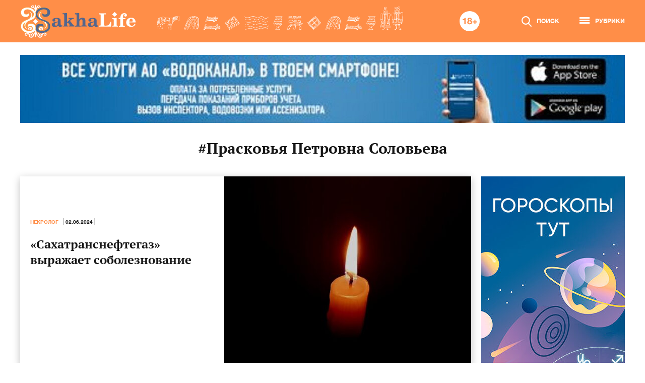

--- FILE ---
content_type: image/svg+xml
request_url: https://sakhalife.ru/wp-content/themes/sakhalife/img/header-bg.svg
body_size: 91156
content:
<svg width="489" height="47" viewBox="0 0 489 47" fill="none" xmlns="http://www.w3.org/2000/svg">
<path fill-rule="evenodd" clip-rule="evenodd" d="M25.6344 33.9277C25.6344 33.8236 25.6344 33.6155 25.6344 33.5114C25.6344 33.3033 25.7395 33.1992 25.9496 33.1992C26.1597 33.1992 26.2648 33.3033 26.2648 33.5114C26.3699 34.4481 26.4749 35.6969 26.3699 36.7376C26.3699 36.8417 26.3699 37.0499 26.3699 37.1539C26.2648 37.7784 26.2648 38.0906 25.8446 38.5069L25.7395 38.611C25.6344 38.715 25.6344 38.8191 25.6344 38.9232C25.6344 39.0272 25.6344 39.1313 25.7395 39.1313L25.8446 39.2354C26.0547 39.4435 26.2648 39.7558 26.3699 40.068C26.4749 40.3802 26.4749 40.6924 26.3699 41.1087C26.3699 41.4209 26.2648 41.7331 26.2648 42.1494C26.2648 42.4616 26.1597 42.6698 26.1597 42.982C26.1597 43.1901 26.1597 43.2942 26.0547 43.5024C26.0547 43.6064 25.9496 43.7105 26.0547 43.8146C26.2648 44.2309 26.3699 44.8553 26.3699 45.3757C26.3699 45.5838 26.2648 45.6879 26.0547 45.6879C25.8446 45.6879 25.7395 45.5838 25.7395 45.3757C25.7395 45.0634 25.7395 44.5431 25.5294 44.2309C25.3193 43.9186 25.3193 43.7105 25.4243 43.2942C25.4243 43.1901 25.5294 43.0861 25.5294 42.982C25.5294 42.6698 25.5294 42.3576 25.6344 42.0453C25.6344 41.7331 25.7395 41.3168 25.7395 41.0046C25.7395 40.7965 25.7395 40.4843 25.7395 40.2761C25.6344 40.068 25.5294 39.8598 25.3193 39.7558L25.2142 39.6517C25.0041 39.4435 24.899 39.2354 25.0041 38.9232C25.0041 38.715 25.1091 38.4028 25.3193 38.2987C25.4243 38.1947 25.4243 38.1947 25.5294 38.0906C25.8446 37.7784 25.8446 37.5702 25.8446 37.1539C25.8446 36.9458 25.8446 36.8417 25.8446 36.6336C25.9496 36.0091 25.8446 35.2806 25.8446 34.6562C25.4243 34.7603 25.0041 34.7603 24.6889 34.8643C24.6889 35.1766 24.6889 35.5929 24.5839 35.9051C24.5839 36.0091 24.5839 36.1132 24.5839 36.1132C24.5839 36.2173 24.5839 36.3214 24.4788 36.3214C24.3737 36.7377 24.2687 37.258 24.2687 37.6743C24.2687 37.7784 24.2687 37.8824 24.2687 37.9865C24.2687 38.0906 24.2687 38.1947 24.2687 38.2987C24.2687 38.9232 23.9535 39.6517 23.7434 40.2761C23.6383 40.4843 23.5333 40.7965 23.4282 41.0046C23.2181 41.7331 23.2181 42.4616 23.3231 43.0861C23.3231 43.1901 23.3231 43.2942 23.4282 43.3983C23.4282 43.5024 23.4282 43.5024 23.5333 43.6064C23.6383 44.0227 23.8484 45.1675 23.8484 45.5838C23.8484 45.7919 23.7434 45.896 23.5333 45.896C23.3231 45.896 23.2181 45.7919 23.2181 45.5838C23.2181 45.0634 23.113 44.2309 23.008 43.8146C23.008 43.7105 22.9029 43.7105 22.9029 43.6064C22.9029 43.5024 22.7978 43.3983 22.7978 43.2942C22.5877 42.4616 22.5877 41.6291 22.9029 40.7965C23.008 40.5883 23.113 40.2761 23.2181 40.068C23.4282 39.5476 23.6383 38.9232 23.6383 38.4028C23.6383 38.2987 23.6383 38.1947 23.6383 38.0906C23.6383 37.9865 23.6383 37.8824 23.6383 37.7784C23.6383 37.258 23.7434 36.7376 23.8484 36.2173C23.8484 36.1132 23.8484 36.1132 23.9535 36.0091C23.9535 35.9051 23.9535 35.9051 23.9535 35.801C23.9535 35.4888 24.0586 35.1766 24.0586 34.9684C23.5333 35.0725 22.9029 35.0725 22.3776 35.0725C22.4827 35.6969 22.4827 36.4254 22.2726 37.0499C22.2726 37.1539 22.1675 37.3621 22.0624 37.4662C21.9574 37.5702 21.9574 37.6743 21.8523 37.7784C21.6422 37.9865 21.4321 38.1947 21.4321 38.5069C21.4321 38.611 21.327 38.715 21.4321 38.8191C21.6422 39.1313 21.6422 39.5476 21.6422 39.8598C21.6422 39.9639 21.6422 40.068 21.6422 40.068C21.6422 40.172 21.6422 40.2761 21.6422 40.2761C21.5371 40.7965 21.6422 41.8372 21.7473 42.4616C21.7473 42.5657 21.8523 42.7739 21.8523 42.8779C21.8523 42.982 21.9574 43.0861 21.9574 43.1901C22.2726 43.8146 22.0624 45.0634 21.9574 45.7919C21.9574 46.0001 21.7473 46.1042 21.5371 46.1042C21.327 46.1042 21.222 45.896 21.222 45.6879C21.327 45.1675 21.4321 43.9186 21.222 43.3983C21.222 43.2942 21.1169 43.0861 21.1169 42.982C21.1169 42.8779 21.0118 42.6698 21.0118 42.4616C20.9068 41.8372 20.8017 40.6924 20.9068 40.068C20.9068 39.9639 20.9068 39.9639 20.9068 39.8598C20.9068 39.7557 20.9068 39.7557 20.9068 39.6517C20.9068 39.3395 20.9068 39.1313 20.6967 38.8191C20.5916 38.5069 20.5916 38.2987 20.6967 37.9865C20.8017 37.6743 21.0118 37.3621 21.222 37.0499C21.327 36.9458 21.327 36.8417 21.4321 36.8417C21.5371 36.7377 21.5371 36.6336 21.5371 36.5295C21.7473 36.0091 21.7473 35.3847 21.6422 34.8643C19.436 34.9684 18.2803 34.8643 16.0741 34.4481L15.7589 34.344C14.6032 34.1358 13.3425 33.7196 12.2919 33.1992C12.1869 33.4073 11.9767 33.6155 11.7666 33.7196C11.7666 33.8236 11.6616 34.0318 11.6616 34.1358C11.6616 34.4481 11.5565 34.7603 11.4515 34.9684C11.2413 35.3847 11.0312 35.801 10.716 36.2173C10.5059 36.6336 10.1907 37.0499 9.98062 37.5702C9.77051 37.8824 9.66545 38.2987 9.66545 38.611C9.66545 38.8191 9.66545 39.0272 9.77051 39.2354C9.98063 39.7558 10.2958 40.3802 10.2958 40.9005C10.2958 41.0046 10.2958 41.2128 10.2958 41.3168C10.2958 41.4209 10.1907 41.6291 10.0857 41.7331C9.87557 41.9413 9.98063 42.0453 10.0857 42.2535C10.0857 42.3576 10.1907 42.4616 10.1907 42.4616C10.4009 42.8779 10.5059 43.9186 10.611 44.5431C10.611 44.7512 10.5059 44.8553 10.2958 44.9594C10.0857 44.9594 9.98062 44.8553 9.87556 44.6472C9.77051 44.2309 9.66545 43.1901 9.45533 42.7738C9.45533 42.6698 9.35027 42.6698 9.35027 42.5657C9.03509 42.1494 9.03509 41.8372 9.35027 41.3168C9.35027 41.3168 9.35027 41.2128 9.45533 41.2128C9.45533 41.1087 9.45533 41.1087 9.45533 41.0046C9.45533 40.5883 9.24521 39.9639 9.03509 39.5476C8.93003 39.2354 8.82497 38.9232 8.82497 38.611C8.82497 38.1947 9.03509 37.6743 9.24521 37.258C9.45533 36.8417 9.77051 36.3214 9.98062 35.9051C10.1907 35.4888 10.5059 35.0725 10.611 34.7603C10.716 34.5521 10.716 34.344 10.716 34.1358C10.716 33.8236 10.8211 33.4073 11.1363 33.1992C11.2413 33.1992 11.3464 32.991 11.3464 32.887C11.2413 32.7829 11.1363 32.7829 11.0312 32.6788C10.8211 32.5748 10.716 32.4707 10.5059 32.3666C10.4009 32.2625 10.2958 32.1585 10.1907 32.0544C10.0857 32.1585 10.0857 32.4707 9.98062 32.5748V32.7829C9.77051 33.5114 9.35027 33.9277 8.71991 34.2399C8.61485 34.344 8.5098 34.5521 8.40474 34.7603C8.19462 34.9684 8.08956 35.1766 7.87944 35.3847C7.56426 35.6969 7.24908 35.9051 6.93391 36.0091C7.03897 36.2173 7.14403 36.4254 7.24909 36.6336L7.35414 36.7376C7.56426 37.0499 7.66932 37.3621 7.56426 37.7784C7.4592 38.1947 7.14403 38.5069 6.82885 38.715C6.72379 38.8191 6.51367 39.0272 6.51367 39.1313C6.51367 39.2354 6.72379 39.4435 6.82885 39.5476C7.14403 39.8598 7.35414 40.068 7.4592 40.4843C7.66932 41.0046 7.77438 41.525 7.66932 42.0453C7.66932 42.2535 7.56426 42.7739 7.66932 43.0861C7.66932 43.1901 7.77438 43.1901 7.87944 43.2942C8.29968 43.5024 8.93003 44.3349 9.24521 44.6472C9.35027 44.7512 9.35027 44.9594 9.14015 45.0634C9.03509 45.1675 8.82497 45.1675 8.71991 44.9594C8.5098 44.6472 7.87944 43.9186 7.66932 43.7105C7.35414 43.6064 7.24909 43.3983 7.14403 43.0861C7.03897 42.7739 7.14403 42.2535 7.14403 41.8372C7.14403 41.4209 7.14403 41.0046 6.93391 40.6924C6.82885 40.3802 6.61873 40.172 6.40861 39.9639C6.19849 39.7558 5.98837 39.5476 5.88332 39.1313C5.88332 38.715 6.19849 38.4028 6.51367 38.1947C6.72379 38.0906 6.93391 37.8824 6.93391 37.5702C6.93391 37.3621 6.82885 37.1539 6.72379 36.9458L6.61873 36.7376C6.51367 36.4254 6.30355 36.2173 6.19849 36.0091C5.77826 36.3214 5.1479 36.6336 4.72766 36.8417C3.36189 37.5702 3.46695 38.715 3.46695 40.172C3.46695 41.4209 3.88719 42.982 4.30743 44.1268C4.41249 44.3349 4.30743 44.439 4.09731 44.5431C3.88719 44.6472 3.78213 44.5431 3.67707 44.3349C3.25684 43.0861 2.8366 41.4209 2.8366 40.172C2.8366 38.5069 2.73154 37.1539 4.41249 36.3214C4.6226 36.2173 5.6732 35.6969 5.88332 35.4888C5.98837 35.3847 5.98837 35.3847 6.19849 35.3847C6.61873 35.3847 7.14403 35.1766 7.35414 34.8643C7.56426 34.6562 7.66932 34.4481 7.87944 34.2399C8.08956 33.9277 8.29968 33.8236 8.61485 33.6155C9.14015 33.4073 9.35027 33.0951 9.45533 32.5748C9.45533 32.4707 9.45533 32.4707 9.45533 32.3666C9.56039 32.0544 9.66545 31.7422 9.87556 31.534C10.1907 31.2218 10.5059 31.43 10.8211 31.7422C10.9262 31.8462 11.0312 31.8462 11.0312 31.9503C11.1363 32.0544 11.3464 32.1585 11.4515 32.2625C12.7122 32.991 14.183 33.5114 15.6538 33.8236L15.969 33.9277C18.1752 34.344 19.3309 34.4481 21.6422 34.344C23.008 34.2399 24.3737 34.1358 25.6344 33.9277ZM6.93391 22.2716C6.72379 22.3757 6.61873 22.4797 6.51367 22.4797C6.40861 22.5838 6.30355 22.5838 6.19849 22.6879C5.98837 22.896 5.88332 22.896 5.88332 23.0001C5.77826 23.1042 5.6732 23.2082 5.56814 23.3123C4.62261 24.353 4.30743 25.0815 4.41249 26.5386C4.41249 27.4752 4.51755 28.5159 4.51755 29.4526C4.51755 29.6607 4.51755 30.4933 4.62261 30.5974C4.62261 30.5974 4.72766 30.7015 4.72766 30.8055C5.1479 31.2218 5.46308 31.7422 5.25296 32.3666C5.04284 33.0951 4.09731 33.9277 3.46695 34.4481C3.36189 34.5521 3.15178 34.6562 2.94166 34.7603C2.73154 34.8643 2.62648 34.8643 2.41636 34.9684C2.3113 34.9684 2.3113 34.9684 2.20624 34.9684H2.10118C1.89107 35.0725 1.78601 35.1766 1.68095 35.3847C1.68095 35.5929 1.68095 35.801 1.68095 35.9051C1.68095 36.0091 1.68095 36.1132 1.78601 36.2173C2.10118 36.5295 2.10118 36.8417 2.10118 37.3621C2.10118 37.4662 2.10118 37.5702 2.10118 37.6743C2.10118 38.0906 2.10118 38.8191 1.78601 39.1313C1.68095 39.2354 1.68095 39.2354 1.57589 39.3395C1.47083 39.4435 1.26071 39.5476 1.36577 39.6517C1.57589 39.8598 1.78601 40.068 1.89107 40.2761C1.99612 40.5883 2.10118 40.9005 1.99612 41.1087C1.99612 41.2128 1.89107 41.3168 1.78601 41.4209C1.68095 41.6291 1.47083 41.8372 1.68095 42.0453C1.99612 42.4616 2.10118 42.6698 1.78601 43.0861C1.78601 43.0861 1.78601 43.0861 1.68095 43.1901V43.2942C1.68095 43.3983 1.78601 43.6064 1.89107 43.7105C1.99612 43.8146 2.20624 44.2309 2.20624 44.3349C2.20624 44.5431 2.10118 44.6472 1.99612 44.7512C1.78601 44.7512 1.68095 44.6472 1.57589 44.5431C1.57589 44.439 1.36577 44.2309 1.36577 44.1268C1.15565 43.9186 1.05059 43.7105 1.05059 43.5024C0.945533 43.2942 0.945533 43.0861 1.15565 42.8779C1.15565 42.7739 1.26071 42.7738 1.36577 42.6698L1.26071 42.4616C0.840474 41.9413 1.05059 41.525 1.36577 41.0046C1.36577 40.9005 1.47083 40.9005 1.47083 40.7965C1.47083 40.6924 1.47083 40.5883 1.47083 40.5883C1.36577 40.3802 1.15565 40.172 1.05059 40.068C0.630355 39.5476 0.840474 39.1313 1.26071 38.8191L1.36577 38.715C1.47083 38.611 1.47083 37.7784 1.47083 37.5702C1.47083 37.4662 1.47083 37.3621 1.47083 37.258C1.47083 36.9458 1.47083 36.7377 1.36577 36.4254C1.26071 36.2173 1.26071 36.1132 1.15565 35.9051C1.15565 35.5929 1.05059 35.3847 1.15565 35.0725C1.26071 34.7603 1.47083 34.5521 1.68095 34.4481C1.89107 32.6788 2.10118 30.9096 2.3113 29.1404V28.7241C2.52142 27.0589 2.73154 25.2897 3.25684 23.7286C3.36189 23.5205 3.36189 23.4164 3.46695 23.2082C3.36189 23.3123 3.25684 23.3123 3.25684 23.4164C3.15178 23.5205 3.04672 23.7286 2.94166 23.8327C2.8366 23.9367 2.73154 24.1449 2.62648 24.353C1.99612 25.6019 1.57589 27.2671 1.36577 28.5159C1.26071 28.8281 1.26071 29.1404 1.15565 29.4526C1.05059 29.7648 1.05059 30.077 1.05059 30.3892C0.735414 32.4707 0.630355 34.6562 0.630355 36.7376C0.630355 36.9458 0.525296 37.0499 0.315178 37.0499C0.105059 37.0499 0 36.9458 0 36.7376C0.105059 34.6562 0.210118 32.3666 0.420237 30.2852C0.420237 29.9729 0.525296 29.6607 0.525296 29.2444C0.630355 28.9322 0.630355 28.62 0.735414 28.2037C1.05059 27.0589 1.47083 25.3938 2.10118 24.1449C2.20624 23.9367 2.3113 23.7286 2.41636 23.5205C2.52142 23.3123 2.73154 23.2082 2.8366 23.0001C3.36189 22.4797 3.99225 22.0634 4.62261 21.9594C4.72766 21.9594 4.72766 21.9594 4.83272 21.9594H4.93778C5.35802 21.9594 5.77826 21.9594 6.19849 21.9594C6.72379 21.6472 7.4592 21.3349 8.08956 21.2309C8.19462 21.2309 8.29968 21.2309 8.40474 21.2309C9.03509 21.1268 9.66545 21.0227 10.2958 20.8146C10.4009 20.8146 10.611 20.7105 10.716 20.7105C10.8211 20.7105 11.0312 20.6064 11.1363 20.6064C11.8717 20.5024 12.8172 20.5024 13.4476 20.8146C13.6577 20.9186 13.7628 20.9186 13.9729 21.0227C14.183 21.1268 14.4982 21.2309 14.7083 21.3349C15.3386 21.5431 15.969 21.7512 16.7044 21.9594C16.7044 21.9594 16.7044 21.9594 16.8095 21.9594C16.8095 21.9594 16.8095 21.9594 16.9145 21.9594C17.6499 22.1675 18.8056 22.4797 19.541 22.5838C20.4865 22.5838 21.5371 22.5838 22.4827 22.5838C22.5877 22.5838 22.5877 22.5838 22.5877 22.5838H23.3231C23.4282 22.4797 23.4282 22.5838 23.5333 22.5838C23.7434 22.5838 23.9535 22.5838 24.0586 22.5838C24.1636 22.5838 24.1636 22.5838 24.1636 22.5838C24.3737 22.5838 24.5839 22.5838 24.6889 22.5838C25.6344 22.5838 26.685 22.6879 27.6306 22.6879C28.1559 22.6879 28.7862 22.7919 29.3115 22.7919C29.4166 22.7919 29.4166 22.7919 29.5216 22.7919C29.6267 22.7919 29.7318 22.7919 29.8368 22.7919C30.3621 22.6879 30.9925 22.4797 31.4127 22.0634C32.0431 21.5431 32.7785 21.1268 33.5139 20.7105C34.6695 20.0861 35.8252 19.6698 37.191 19.4616C38.7668 19.2535 39.9225 19.3576 41.4984 19.8779C41.7085 19.982 41.9186 19.982 42.0237 20.0861C42.4439 20.1901 42.8642 19.8779 43.1793 19.4616C43.2844 19.3576 43.4945 19.2535 43.5996 19.3576C43.7046 19.4616 43.8097 19.5657 43.7046 19.6698C43.5996 19.982 43.5996 20.3983 43.5996 20.8146V20.9186C43.5996 21.9594 43.5996 23.2082 43.8097 24.249C44.0198 25.4978 44.1249 27.0589 44.1249 28.3078C44.1249 28.4119 44.1249 28.4119 44.1249 28.5159C44.0198 28.8281 43.0743 29.1404 42.654 29.1404C42.4439 29.1404 42.2338 29.1404 42.0237 29.0363C41.8136 28.9322 41.7085 28.8281 41.6034 28.62C41.4984 28.5159 41.4984 28.3078 41.4984 28.2037C41.4984 27.9956 41.4984 27.6834 41.6034 27.3711C41.6034 27.2671 41.4984 27.163 41.4984 27.0589C41.3933 26.9548 41.2883 26.7467 41.0781 26.6426C40.9731 26.6426 40.9731 26.6426 40.868 26.5386C40.4478 26.5386 40.0276 26.3304 39.8174 26.0182C39.6073 25.81 39.3972 25.4978 39.2921 25.1856C39.2921 25.1856 39.2921 25.1856 39.2921 25.0815L39.1871 25.1856L39.082 25.2897C38.977 25.3938 38.977 25.3938 38.8719 25.4978C38.3466 25.9141 37.7163 26.3304 37.0859 26.6426C36.5606 26.9548 36.1404 27.163 35.7201 27.5793C35.1948 27.9956 34.6695 28.3078 34.1442 28.7241C32.8835 29.5567 31.5178 30.5974 30.3621 31.534C30.4672 31.8462 30.5722 32.2625 30.5722 32.5748C30.5722 32.7829 30.5722 32.887 30.5722 33.0951C30.5722 33.1992 30.4672 33.4073 30.4672 33.5114C30.152 34.1358 29.4166 34.7603 28.6812 35.0725C28.2609 35.2806 28.366 36.1132 28.366 36.5295C28.366 36.7376 28.366 36.9458 28.366 37.1539C28.366 37.4662 28.2609 37.6743 28.1559 37.9865C28.1559 37.9865 28.0508 38.0906 28.0508 38.1947C28.0508 38.2987 28.0508 38.2987 28.0508 38.4028C28.0508 38.5069 28.0508 38.611 28.0508 38.715C28.0508 39.2354 28.0508 39.9639 27.7356 40.4843C27.5255 40.9005 27.6306 41.8372 27.7356 42.3576C27.7356 42.4616 27.7356 42.5657 27.8407 42.6698C27.8407 42.982 27.8407 43.1901 27.7356 43.3983C27.7356 43.5024 27.6306 43.6064 27.7356 43.6064C28.0508 43.9186 28.1559 44.5431 28.1559 45.0634C28.1559 45.2716 28.0508 45.3757 27.8407 45.3757C27.6306 45.3757 27.5255 45.2716 27.5255 45.0634C27.5255 44.7512 27.4205 44.2309 27.2103 43.9186C27.0002 43.6064 27.0002 43.3983 27.1053 43.0861C27.2103 42.982 27.2103 42.7738 27.2103 42.6698C27.2103 42.5657 27.2103 42.4616 27.1053 42.3576C27.0002 41.7331 26.7901 40.6924 27.1053 40.068C27.3154 39.6517 27.3154 39.0272 27.3154 38.611C27.3154 38.5069 27.3154 38.5069 27.3154 38.4028C27.3154 38.4028 27.3154 38.2987 27.3154 38.1947C27.3154 37.9865 27.3154 37.7784 27.4205 37.6743C27.5255 37.4662 27.5255 37.3621 27.6306 37.1539C27.6306 36.9458 27.6306 36.8417 27.6306 36.6336C27.5255 35.9051 27.4205 34.9684 28.2609 34.5521C28.7862 34.344 29.4166 33.8236 29.7318 33.3033C29.7318 33.1992 29.8368 33.0951 29.8368 32.991C29.8368 32.887 29.8368 32.7829 29.8368 32.6788C29.8368 32.3666 29.7318 31.8462 29.5216 31.6381C29.4166 31.534 29.5216 31.3259 29.6267 31.2218C29.9419 30.9096 30.3621 30.5974 30.7823 30.2852C30.3621 29.6607 30.0469 28.8281 29.9419 28.0996C29.9419 27.7874 29.9419 27.4752 29.8368 27.163C29.8368 26.6426 29.7318 26.1223 29.6267 25.6019C29.6267 25.3938 29.5216 25.2897 29.5216 25.0815C29.5216 24.9775 29.5216 24.7693 29.4166 24.6653C29.4166 24.1449 29.4166 23.7286 29.5216 23.2082C28.9963 23.2082 28.366 23.1042 27.8407 23.1042C26.8952 23.0001 25.8446 23.0001 24.899 23.0001H24.794C25.1091 23.9367 25.3193 25.0815 25.4243 26.1223C25.5294 26.9548 25.5294 27.7874 25.6344 28.5159C25.6344 28.9322 25.6344 29.2444 25.7395 29.6607V29.7648C25.7395 30.077 25.7395 30.3892 25.7395 30.5974C25.6344 31.1177 25.3193 31.43 24.794 31.3259C24.6889 31.3259 24.4788 31.2218 24.3737 31.2218C23.9535 31.1177 23.7434 31.1177 23.3231 31.1177C22.7978 31.1177 22.4827 31.0137 22.1675 30.7015C22.0624 30.7015 22.0624 30.5974 21.9574 30.5974C21.7473 30.4933 20.9068 30.7015 20.6967 30.7015C20.5916 30.7015 20.4865 30.7015 20.4865 30.7015C20.0663 30.8055 19.6461 30.5974 19.3309 30.4933C18.9107 30.3892 18.5955 30.2852 18.1752 30.2852C17.3348 30.2852 17.1247 30.2852 16.2842 29.9729L15.7589 30.077C15.3386 29.8689 14.7083 29.9729 14.2881 29.9729C14.0779 29.9729 13.6577 30.077 13.4476 29.8689C13.4476 29.8689 13.4476 29.8689 13.3425 29.8689C12.502 29.4526 13.2375 28.3078 13.5526 27.7874C13.6577 27.5793 13.7628 27.3711 13.8678 27.163C13.5526 27.163 13.1324 27.2671 12.9223 27.3711C12.2919 27.5793 11.4515 27.8915 10.9262 28.4119C10.8211 28.5159 10.716 28.62 10.611 28.7241C10.5059 28.8281 10.4009 28.9322 10.4009 29.0363C10.1907 29.3485 9.87557 29.8689 9.56039 29.9729C9.14015 30.077 8.82497 29.8689 8.61485 29.5567C8.40474 29.2444 8.19462 29.2444 7.87944 29.0363C7.66932 28.9322 7.4592 28.8281 7.24909 28.7241C6.93391 28.5159 6.72379 28.2037 6.93391 27.8915C6.93391 27.4752 7.35414 27.2671 7.56426 27.0589C7.66932 26.9548 7.87944 26.8508 7.9845 26.7467C8.08956 26.6426 8.29968 26.4345 8.40474 26.2263C8.5098 26.1223 8.5098 25.9141 8.5098 25.706C8.5098 25.1856 8.5098 24.5612 8.5098 24.0408C8.5098 23.9367 8.5098 23.8327 8.5098 23.8327V23.7286C8.29968 23.6245 7.35414 22.6879 6.93391 22.2716ZM24.0586 23.1042C24.1636 23.7286 24.2687 24.4571 24.2687 24.9775C24.2687 25.706 24.3737 26.3304 24.4788 26.9548C24.4788 27.2671 24.5839 27.5793 24.5839 27.7874C24.5839 27.8915 24.5839 28.0996 24.6889 28.3078C24.6889 28.62 24.794 28.9322 24.6889 29.2444C24.5839 29.6607 24.1636 29.6607 23.8484 29.5567C23.6383 29.4526 23.4282 29.4526 23.2181 29.3485C22.9029 29.2444 22.7978 29.1404 22.4827 29.2444C22.2726 29.2444 21.9574 29.3485 21.7473 29.2444C21.5371 29.2444 21.327 29.1404 21.1169 29.0363C20.9068 28.9322 20.6967 28.9322 20.3815 28.9322C20.0663 28.9322 19.6461 28.9322 19.3309 28.9322C19.0157 28.9322 18.7005 28.9322 18.3854 28.8281C18.0702 28.7241 17.8601 28.7241 17.6499 28.8281C17.2297 28.9322 16.9145 28.9322 16.4943 28.7241C16.3892 28.7241 16.2842 28.62 16.1791 28.62C16.0741 28.62 15.969 28.62 15.8639 28.62C15.7589 28.62 15.6538 28.62 15.5488 28.62C15.0235 28.4119 15.2336 27.7874 15.3386 27.3711L15.4437 27.0589C15.7589 26.2263 16.1791 25.0815 16.3892 24.249C16.3892 24.0408 16.4943 23.8327 16.4943 23.7286C16.4943 23.5205 16.4943 23.3123 16.5994 23.1042C16.4943 23.4164 16.1791 23.9367 16.0741 24.249C15.8639 24.5612 15.5488 25.0815 15.4437 25.3938C15.4437 25.4978 15.3386 25.706 15.3386 25.81C15.2336 26.2263 15.1285 26.6426 15.0235 27.0589C14.8133 27.4752 14.6032 27.8915 14.3931 28.2037C14.2881 28.3078 13.7628 29.2444 13.8678 29.3485C13.8678 29.3485 13.8678 29.3485 13.9729 29.3485C13.9729 29.3485 13.9729 29.3485 14.0779 29.3485C14.183 29.3485 14.4982 29.3485 14.6032 29.3485C15.2336 29.3485 15.8639 29.2444 16.3892 29.4526L16.5994 29.5567C17.3348 29.8689 17.4398 29.8689 18.1752 29.8689C18.7005 29.8689 19.1208 29.9729 19.541 30.1811C19.7511 30.2852 20.1714 30.3892 20.3815 30.3892C20.4865 30.3892 20.5916 30.3892 20.5916 30.3892C21.0118 30.2852 21.8523 30.077 22.3776 30.3892C22.4827 30.3892 22.5877 30.4933 22.5877 30.5974C22.9029 30.8055 23.008 30.8055 23.4282 30.8055C23.9535 30.8055 24.1636 30.8055 24.6889 30.9096C24.794 30.9096 25.0041 31.0137 25.1091 31.0137C25.2142 31.0137 25.3193 30.9096 25.3193 30.8055C25.3193 30.5974 25.3193 30.2852 25.3193 30.077V29.9729C25.3193 29.5567 25.3193 29.2444 25.2142 28.8281C25.2142 27.9956 25.1091 27.163 25.0041 26.4345C24.5839 25.1856 24.3737 24.0408 24.0586 23.1042ZM9.35027 21.6472C9.14015 21.6472 8.82497 21.7512 8.61485 21.7512C8.5098 21.7512 8.40474 21.7512 8.29968 21.7512C8.08956 21.7512 7.77438 21.8553 7.56426 21.9594C8.08956 22.3757 9.03509 23.3123 9.14015 23.6245C9.14015 23.7286 9.14015 23.7286 9.14015 23.8327C9.14015 23.9367 9.14015 24.0408 9.14015 24.1449C9.14015 24.6653 9.24521 25.2897 9.14015 25.81C9.14015 26.1223 9.03509 26.3304 8.93003 26.5386C8.82497 26.8508 8.61485 27.0589 8.40474 27.2671C8.29968 27.3711 8.08956 27.4752 7.9845 27.5793C7.87944 27.6834 7.56426 27.8915 7.4592 27.9956C7.66932 28.0996 7.87944 28.2037 8.08956 28.3078C8.5098 28.5159 8.82497 28.62 9.03509 29.0363C9.03509 29.0363 9.14015 29.2444 9.24521 29.2444C9.35027 29.1404 9.66545 28.7241 9.77051 28.62C9.87557 28.4119 9.98063 28.3078 10.0857 28.2037C10.1907 28.0996 10.4009 27.9956 10.5059 27.7874C11.1363 27.2671 11.9768 26.9548 12.7122 26.6426C13.1324 26.5386 13.7628 26.4345 14.183 26.4345C14.2881 26.1223 14.3931 25.81 14.3931 25.4978C14.3931 25.2897 14.4982 25.1856 14.4982 24.9775C14.6032 24.5612 14.9184 24.0408 15.1285 23.6245C15.2336 23.4164 15.5488 22.792 15.6538 22.5838C15.6538 22.3757 15.7589 22.2716 15.7589 22.0634C15.3386 21.9594 15.0235 21.7512 14.6032 21.6472C14.3931 21.5431 14.0779 21.439 13.8678 21.3349C13.6577 21.2309 13.5526 21.2309 13.3425 21.1268C12.7122 20.9186 11.9767 20.8146 11.3464 20.9186C11.2413 20.9186 11.0312 20.9186 10.9262 21.0227C10.8211 21.0227 10.716 21.1268 10.5059 21.1268C10.2958 21.2309 10.0857 21.2309 9.87556 21.3349V21.439C9.87556 21.5431 9.98062 21.6472 9.98062 21.7512C10.0857 22.0634 10.2958 22.4797 10.2958 22.896C10.2958 23.0001 10.2958 23.0001 10.2958 23.1042C10.2958 23.2082 10.2958 23.2082 10.2958 23.3123C10.2958 23.5205 10.2958 23.8327 10.2958 24.0408C10.2958 24.353 10.1907 24.7693 10.2958 25.0815C10.4009 25.6019 10.1907 26.1223 9.77051 26.4345C9.66545 26.5386 9.45533 26.5386 9.35027 26.3304C9.45533 26.3304 9.45533 26.1223 9.66545 26.0182C9.87557 25.9141 9.98062 25.6019 9.98062 25.3938C9.87557 24.9775 9.98062 24.5612 9.98062 24.1449C9.98062 23.9367 9.98062 23.7286 9.98062 23.5205V23.4164C9.98062 23.3123 9.98062 23.3123 9.98062 23.2082C9.87557 22.896 9.77051 22.4797 9.66545 22.1675C9.45533 22.0634 9.45533 21.8553 9.45533 21.7512C9.35027 21.6472 9.35027 21.6472 9.35027 21.6472ZM9.66545 27.5793C9.45533 27.6834 9.35027 27.5793 9.24521 27.3711C9.14015 27.163 9.24521 27.0589 9.45533 26.9548C9.98062 26.7467 11.1363 26.3304 11.5565 26.0182C11.9767 25.706 12.9223 25.4978 13.4476 25.4978C13.6577 25.4978 13.7628 25.6019 13.7628 25.81C13.7628 26.0182 13.6577 26.1223 13.4476 26.1223C13.0273 26.1223 12.1869 26.3304 11.8717 26.5386C11.4515 26.8508 10.2958 27.3711 9.66545 27.5793ZM18.3854 22.896C18.0702 23.3123 17.8601 23.8327 17.9651 24.353C17.9651 24.7693 18.0702 25.1856 17.9651 25.6019C17.8601 25.9141 17.755 26.1223 17.5449 26.3304V26.4345C17.5449 26.5386 17.3348 26.6426 17.3348 26.7467C17.3348 26.7467 17.3348 26.7467 17.4398 26.7467C17.9651 26.7467 18.4904 26.7467 19.0157 26.7467C19.7511 26.7467 20.4865 26.8508 21.1169 27.163C21.6422 27.3711 22.2726 27.5793 22.7978 27.5793C22.9029 27.5793 23.2181 27.5793 23.2181 27.3711C23.2181 27.0589 23.2181 26.7467 23.113 26.5386C23.008 26.2263 23.008 25.9141 23.113 25.4978C23.113 25.2897 23.008 25.0815 22.9029 24.8734C22.6928 24.5612 22.5877 24.353 22.5877 24.0408C22.5877 23.8327 22.5877 23.6245 22.6928 23.4164C22.6928 23.3123 22.6928 23.2082 22.6928 23.0001C21.7473 23.0001 20.8017 23.0001 19.8562 23.0001C19.2258 23.1042 18.8056 23.0001 18.3854 22.896ZM17.755 22.7919C17.5449 22.6879 17.2297 22.6879 17.0196 22.5838C16.9145 22.896 16.9145 23.3123 16.9145 23.6245C16.9145 23.8327 16.9145 24.0408 16.8095 24.249C16.5994 25.0815 16.1791 26.3304 15.8639 27.163L15.7589 27.4752C15.7589 27.5793 15.6538 27.7874 15.6538 27.8915H15.7589C15.8639 27.8915 15.969 27.8915 16.0741 27.8915C16.1791 27.8915 16.3892 27.9956 16.4943 27.9956C16.8095 28.0996 17.0196 28.0996 17.3348 27.9956C17.755 27.8915 17.9651 27.9956 18.3854 28.0996C18.7005 28.2037 18.9107 28.2037 19.1208 28.2037C19.541 28.2037 19.8562 28.2037 20.2764 28.2037C20.5916 28.2037 20.9068 28.3078 21.222 28.4119C21.327 28.5159 21.5371 28.5159 21.7473 28.62C21.9574 28.62 22.1675 28.62 22.2726 28.62C22.7978 28.5159 23.008 28.62 23.4282 28.8281C23.6383 28.9322 23.7434 28.9322 23.9535 29.0363C23.9535 28.9322 23.8484 28.62 23.8484 28.5159C23.8484 28.3078 23.7434 28.0996 23.7434 27.8915C23.7434 27.6834 23.7434 27.3711 23.6383 27.0589C23.5333 26.3304 23.5333 25.706 23.4282 24.9775C23.4282 24.4571 23.3231 23.6245 23.113 23.0001C23.008 23.0001 23.008 23.0001 22.9029 23.0001C22.9029 23.2082 22.9029 23.3123 22.9029 23.5205C22.9029 23.6245 22.9029 23.8327 22.9029 23.9367C22.9029 24.1449 23.113 24.353 23.113 24.4571C23.3231 24.7693 23.5333 25.1856 23.4282 25.6019C23.4282 25.81 23.4282 26.1223 23.4282 26.3304C23.5333 26.6426 23.5333 27.0589 23.5333 27.3711C23.4282 27.8915 23.008 28.0996 22.4827 28.0996C21.8523 28.0996 21.222 27.8915 20.5916 27.6834C19.9613 27.4752 19.3309 27.3711 18.7005 27.3711C18.1752 27.3711 17.6499 27.3711 17.1246 27.3711C16.8095 27.3711 16.3892 27.2671 16.3892 26.8508C16.3892 26.5386 16.7044 26.2263 16.8095 26.0182L16.9145 25.9141C17.0196 25.706 17.1247 25.6019 17.2297 25.3938C17.3348 25.0815 17.2297 24.6653 17.2297 24.353C17.2297 23.8327 17.4398 23.2082 17.755 22.7919ZM30.2571 23.2082C30.152 23.7286 30.152 24.249 30.152 24.6653C30.152 24.7693 30.152 24.9775 30.152 25.0815C30.152 25.1856 30.152 25.3938 30.2571 25.4978C30.3621 26.1223 30.4672 26.5386 30.4672 27.163C30.4672 27.4752 30.4672 27.7874 30.5722 28.0996C30.5722 28.7241 30.8874 29.4526 31.3076 29.9729C31.6228 29.7648 31.938 29.4526 32.3582 29.2444C31.938 28.7241 31.8329 28.0996 31.7279 27.4752C31.7279 27.0589 31.7279 26.5386 31.7279 26.1223C31.7279 25.81 31.7279 25.4978 31.7279 25.0815C31.7279 24.6653 31.7279 24.353 31.7279 23.9367C31.7279 23.7286 31.7279 23.5205 31.7279 23.3123C31.7279 23.1042 31.7279 23.0001 31.7279 22.7919C31.2026 23.0001 30.7823 23.1042 30.2571 23.2082ZM32.3582 22.1675C32.3582 22.2716 32.2532 22.3757 32.2532 22.5838C32.2532 22.792 32.2532 23.0001 32.2532 23.1042C32.2532 23.4164 32.2532 23.6245 32.2532 23.9367C32.2532 24.249 32.1481 24.5612 32.2532 24.9775C32.2532 25.3938 32.2532 25.706 32.2532 26.1223C32.2532 26.5386 32.2532 27.0589 32.2532 27.4752C32.2532 27.9956 32.3582 28.5159 32.6734 28.9322C32.8835 28.8281 33.0937 28.7241 33.1987 28.5159C32.9886 27.9956 32.8835 27.4752 32.7785 26.9548C32.7785 26.6426 32.6734 26.3304 32.5684 26.0182C32.4633 25.3938 32.3582 24.9775 32.3582 24.353C32.3582 24.1449 32.3582 23.8327 32.3582 23.6245C32.3582 23.2082 32.3582 22.7919 32.2532 22.3757C32.4633 22.2716 32.4633 22.2716 32.3582 22.1675C32.4633 22.1675 32.4633 22.1675 32.3582 22.1675ZM33.1987 21.6472C33.0937 21.8553 33.0937 21.9594 33.1987 22.1675C33.3038 22.5838 33.3038 23.1042 33.3038 23.5205C33.3038 23.7286 33.3038 24.0408 33.3038 24.249C33.3038 24.7693 33.4088 25.2897 33.5139 25.81C33.6189 26.1223 33.724 26.5386 33.724 26.8508C33.724 27.2671 33.8291 27.6834 34.0392 28.0996C34.2493 27.8915 34.5645 27.7874 34.7746 27.5793C34.5645 27.163 34.5645 26.7467 34.5645 26.3304C34.5645 25.9141 34.4594 25.6019 34.4594 25.1856C34.3544 24.7693 34.2493 24.353 34.2493 23.9367C34.2493 23.6245 34.2493 23.3123 34.3544 23.0001C34.3544 22.6879 34.4594 22.0634 34.3544 21.8553C34.2493 21.6472 34.2493 21.3349 34.2493 21.1268V21.0227C34.2493 21.0227 34.2493 21.0227 34.1442 21.0227C33.724 21.2309 33.5139 21.439 33.1987 21.6472ZM34.9847 20.7105C34.8797 20.9186 34.8797 21.0227 34.8797 21.2309C34.8797 21.439 34.8797 21.6472 34.9847 21.7512C35.0898 22.1675 34.9847 22.792 34.9847 23.1042C34.9847 23.4164 34.8797 23.6245 34.8797 23.9367C34.8797 24.353 34.9847 24.6653 34.9847 24.9775C35.0898 25.3938 35.1948 25.8101 35.1948 26.2263C35.1948 26.4345 35.1948 26.7467 35.2999 27.0589C35.51 26.8508 35.7201 26.7467 35.9302 26.6426C35.7201 26.1223 35.7201 25.3938 35.7201 24.7693V24.1449V23.6245C35.8252 22.896 35.8252 22.2716 35.9302 21.5431C35.9302 21.439 35.9302 21.3349 35.9302 21.2309C35.9302 20.9186 35.9302 20.5024 36.0353 20.1901C35.7201 20.3983 35.2999 20.5024 34.9847 20.7105ZM36.9808 20.0861C36.8758 20.1901 36.7707 20.2942 36.7707 20.3983C36.6657 20.6064 36.6657 21.1268 36.6657 21.3349C36.6657 21.439 36.6657 21.5431 36.6657 21.7512C36.6657 22.4797 36.5606 23.1042 36.4555 23.8327V24.353L36.3505 24.9775C36.3505 25.3938 36.3505 26.0182 36.4555 26.4345C36.5606 26.4345 36.6657 26.3304 36.6657 26.3304C36.7707 26.3304 36.8758 26.2263 36.8758 26.2263C36.7707 25.706 36.7707 25.0815 36.7707 24.6653C36.7707 24.353 36.8758 24.0408 36.8758 23.6245C36.8758 23.0001 36.9808 21.9594 37.296 21.3349C37.4011 21.1268 37.4011 20.9186 37.4011 20.7105C37.4011 20.5024 37.4011 20.2942 37.5061 20.0861H37.4011C37.296 19.982 37.191 19.982 36.9808 20.0861ZM38.4517 19.8779C38.1365 20.0861 38.1365 20.2942 38.1365 20.6064C38.1365 20.9186 38.0314 21.2309 37.9264 21.439C37.7163 21.8553 37.6112 22.896 37.6112 23.5205C37.6112 23.8327 37.6112 24.249 37.5061 24.5612C37.5061 24.8734 37.5061 25.3938 37.5061 25.706C37.7163 25.4978 38.0314 25.3938 38.2416 25.1856C38.2416 24.249 38.3466 23.3123 38.5567 22.4797C38.6618 21.9594 38.8719 20.5024 39.2921 19.8779C38.977 19.8779 38.7668 19.8779 38.4517 19.8779ZM40.1326 19.982C40.0276 20.0861 40.0276 20.0861 39.9225 20.1901C39.6073 20.3983 39.2921 22.2716 39.1871 22.6879C39.082 23.3123 38.977 24.0408 38.977 24.6653C39.2921 24.0408 39.5023 23.3123 39.6073 22.6879C39.7124 22.0634 39.9225 21.439 40.1326 20.8146C40.2377 20.6064 40.3427 20.2942 40.5529 20.0861C40.4478 20.0861 40.2377 20.0861 40.1326 19.982ZM41.2883 20.2942C41.0781 20.3983 40.868 20.8146 40.763 21.0227C40.5529 21.5431 40.3427 22.1675 40.2377 22.7919C40.1326 23.4164 39.9225 24.1449 39.6073 24.7693C39.7124 24.8734 39.7124 24.8734 39.8174 24.9775C39.9225 25.1856 40.1326 25.4978 40.2377 25.706C40.3427 25.9141 40.5529 26.0182 40.868 26.0182C41.0782 26.0182 41.1832 26.0182 41.2883 26.1223C41.6034 26.2263 41.8136 26.4345 41.9186 26.7467C42.0237 26.9548 42.2338 27.2671 42.1287 27.4752C42.1287 27.5793 42.1287 27.5793 42.1287 27.6834C42.0237 27.7874 42.0237 28.0996 42.0237 28.2037C42.0237 28.3078 42.0237 28.3078 42.0237 28.4119L42.1287 28.5159C42.2338 28.5159 42.3389 28.5159 42.4439 28.5159C42.8642 28.5159 43.2844 28.3078 43.5996 28.0996C43.5996 26.8508 43.4945 25.3938 43.2844 24.249C43.0743 23.1042 43.0743 21.9594 43.0743 20.8146V20.7105C43.0743 20.6064 43.0743 20.5024 43.0743 20.3983C42.7591 20.6064 42.3389 20.7105 41.9186 20.6064C41.7085 20.5024 41.4984 20.5024 41.2883 20.3983C41.3933 20.3983 41.2883 20.3983 41.2883 20.2942ZM2.41636 34.2399C2.52142 34.2399 2.62648 34.1358 2.73154 34.1358C2.8366 34.0318 3.04672 34.0318 3.15178 33.9277C3.67707 33.6155 4.41249 32.7829 4.62261 32.2625C4.72766 31.8462 4.51755 31.6381 4.30743 31.3259C4.20237 31.2218 4.09731 31.1177 3.99225 31.0137C3.88719 30.7015 3.78213 29.8689 3.78213 29.5567C3.67707 28.62 3.67707 27.5793 3.67707 26.6426C3.67707 24.9775 3.99225 23.9367 5.04284 22.896C5.1479 22.7919 5.25296 22.6879 5.25296 22.5838C5.25296 22.5838 5.25296 22.5838 5.35802 22.4797C5.25296 22.4797 5.1479 22.4797 5.04284 22.4797C4.93778 22.4797 4.83272 22.4797 4.83272 22.4797C4.41249 22.6879 4.09731 23.5205 3.99225 23.8327C3.46695 25.3938 3.25684 27.0589 3.04672 28.7241V29.1404C2.8366 30.9096 2.62648 32.5748 2.41636 34.2399Z" fill="white"/>
<path fill-rule="evenodd" clip-rule="evenodd" d="M77.4281 44.1261C77.3231 44.5424 77.218 44.9587 77.113 45.375C77.113 45.4791 76.9028 45.5831 76.7978 45.5831C76.6927 45.5831 76.5877 45.375 76.5877 45.2709C76.9029 44.0221 77.3231 42.7732 77.7433 41.6284C78.0585 40.5877 78.5838 39.3388 78.6889 38.2981L78.7939 37.9859C79.3192 35.384 79.6344 32.9904 79.7395 30.3886C79.7395 30.3886 79.7395 30.3886 79.7395 30.2845C79.7395 29.7641 79.7395 29.3478 79.7395 28.8275C79.7395 26.2257 78.4787 24.1442 76.0624 22.8954C75.6421 22.6872 75.2219 22.4791 74.8017 22.375C74.3814 22.2709 73.9612 22.1669 73.4359 22.0628C72.0701 21.8546 70.7044 21.8546 69.3386 22.1668C68.288 22.4791 67.3425 22.9994 66.502 23.6239C64.9261 24.9768 63.8755 26.746 62.8249 28.5153C62.6148 28.9316 62.4047 29.2438 62.0895 29.6601C60.7237 31.7415 59.5681 34.7596 58.7276 37.1533C58.6226 37.4655 58.5175 37.8818 58.4124 38.194C58.4124 38.194 58.4124 38.194 58.4124 38.2981C58.4124 38.4021 58.3074 38.6103 58.3074 38.7144C58.3074 38.8184 58.2023 39.0266 58.2023 39.1306C58.0973 39.4429 57.9922 39.7551 57.9922 40.0673C57.4669 41.9406 56.9416 43.918 56.2062 45.7913C56.2062 45.8954 55.9961 45.9994 55.786 45.9994C55.6809 45.9994 55.5758 45.7913 55.5758 45.5831C56.2062 43.7098 56.8365 41.7325 57.3618 39.8592C57.4669 39.651 57.4669 39.4429 57.572 39.1306C57.0467 39.0266 56.5214 38.8184 55.9961 38.7144C55.3657 41.004 54.7354 43.3976 54.2101 45.6872C54.2101 45.8954 53.9999 45.9994 53.8949 45.8954C53.6848 45.8954 53.5797 45.6872 53.6848 45.5831C54.105 42.7732 55.1556 39.5469 55.9961 36.8411C56.6264 34.9678 57.2568 32.9904 57.9922 31.2211C58.3074 30.4926 58.6226 29.7641 58.9377 29.0356C59.358 28.203 59.7782 27.3705 60.3035 26.5379C60.6187 26.1216 60.8288 25.6012 61.144 25.185C61.4592 24.7687 61.7743 24.3524 62.0895 23.9361C63.4553 22.1669 65.3463 20.3976 67.6576 19.8773C69.1285 19.565 70.5993 19.2528 72.1752 19.1488C74.0662 19.0447 75.8523 19.461 77.6383 20.0854C77.8484 20.1895 77.9534 20.1895 78.1636 20.2935C78.1636 20.2935 78.1636 20.2935 78.2686 20.2935C78.2686 20.2935 78.2686 20.2935 78.3737 20.2935C78.6889 20.5017 79.004 20.6058 79.3192 20.8139C79.7394 21.1261 80.1597 21.5424 80.5799 21.9587C82.3659 23.832 83.2064 26.5379 83.1013 29.1397C83.1013 29.7641 82.9963 30.2845 82.9963 30.9089C82.8912 31.7415 82.7862 32.47 82.6811 33.3026C82.576 34.3433 82.3659 35.384 82.2609 36.4248C81.9457 38.194 81.7356 39.8592 81.4204 41.6284C81.3153 42.1487 81.1052 43.918 80.8951 44.3343C80.79 44.5424 80.685 44.8546 80.5799 45.0628C80.5799 45.2709 80.3698 45.375 80.2647 45.2709C80.0546 45.2709 79.9496 45.0628 80.0546 44.9587C80.0546 44.7506 80.3698 44.1261 80.3698 44.0221C79.2142 44.2302 78.1636 44.1261 77.4281 44.1261ZM74.3814 41.004C73.8561 41.004 73.2258 40.8999 72.7005 40.5877C72.1752 42.1487 71.5448 43.7098 70.8094 45.1669C70.7044 45.2709 70.5993 45.375 70.3892 45.2709C70.2841 45.1668 70.1791 45.0628 70.2841 44.8546C71.86 42.0447 73.0157 38.0899 73.646 34.9678C73.8561 34.1352 73.9612 33.3026 74.0663 32.3659C74.0663 32.2619 74.0663 32.2619 74.0663 32.2619C74.1713 31.2211 74.1713 29.9723 73.9612 29.0356C73.7511 28.203 73.3308 27.4745 72.4904 27.1623C71.9651 26.9542 71.3347 26.8501 70.7044 26.9542C70.074 27.0583 69.5487 27.5786 69.1285 27.9949C68.3931 28.8275 67.7627 29.6601 67.2374 30.5967C66.2919 32.2619 65.4514 34.0311 64.6109 35.8003C63.2452 38.9225 61.9844 42.2528 60.8288 45.4791C60.7237 45.5831 60.6187 45.6872 60.4086 45.6872C60.3035 45.6872 60.1984 45.4791 60.1984 45.2709C61.249 42.2528 62.5097 39.0266 63.7705 36.0085C63.3502 36.0085 62.8249 35.8003 62.4047 35.5922C61.8794 36.9451 61.3541 38.2981 60.7237 39.5469C59.9883 41.004 59.358 43.3976 58.9377 44.9587C58.9377 45.0628 58.7276 45.1669 58.6226 45.1669C58.5175 45.1669 58.4124 44.9587 58.4124 44.8546C58.8327 43.1895 59.5681 40.7958 60.3035 39.3388C61.0389 37.9859 61.5642 36.3207 62.1946 34.9678C62.4047 34.3433 62.7199 33.7189 62.93 33.0944C63.3502 32.1578 63.7705 31.2211 64.1907 30.2845C64.821 29.1397 65.5565 28.099 66.502 27.0583C66.607 26.9542 66.8172 26.746 66.9222 26.642C69.4436 23.832 71.0195 23.1035 74.6966 24.9768C77.8484 26.5379 77.7433 30.1804 77.113 33.1985C77.113 33.1985 77.113 33.1985 77.113 33.3026C76.9029 34.3433 76.5877 35.384 76.2725 36.3207C76.1674 36.6329 76.0624 36.9451 75.9573 37.2573C75.6421 38.2981 75.327 39.3388 75.0118 40.3795C74.5916 41.7325 74.1713 43.0854 73.8561 44.5424C73.8561 44.7506 73.646 44.7506 73.541 44.7506C73.3308 44.7506 73.3308 44.5424 73.3308 44.4383C73.7511 43.2935 74.0663 42.1488 74.3814 41.004ZM71.0195 36.3207C70.9145 36.4248 70.7044 36.5288 70.5993 36.4248C70.4942 36.3207 70.3892 36.1125 70.4942 36.0085C70.7044 35.6963 70.9145 35.384 71.0195 34.9678C71.0195 34.7596 71.2297 34.6555 71.3347 34.7596C71.5448 34.7596 71.6499 34.9678 71.5448 35.0718C71.5448 35.384 71.2297 36.0085 71.0195 36.3207ZM71.1246 33.5107C71.0195 33.6148 70.9145 33.7189 70.7044 33.6148C70.5993 33.5107 70.4942 33.4067 70.5993 33.1985C70.9145 32.5741 71.2297 31.8456 71.5448 31.2211C71.6499 31.1171 71.755 31.013 71.9651 31.1171C72.0701 31.2211 72.1752 31.3252 72.0701 31.5334C71.7549 32.0537 71.4398 32.9904 71.1246 33.5107ZM68.6032 32.47C68.4981 32.5741 68.3931 32.6782 68.1829 32.5741C68.0779 32.47 67.9728 32.3659 68.0779 32.1578C68.3931 31.5334 68.8133 30.9089 69.1285 30.2845C69.2335 30.1804 69.4436 30.0764 69.5487 30.1804C69.6538 30.2845 69.7588 30.4926 69.6538 30.5967C69.2335 31.2211 68.9184 31.8456 68.6032 32.47ZM68.4981 35.4881C68.4981 35.6963 68.288 35.8003 68.1829 35.6963C67.9728 35.6963 67.8678 35.4881 67.9728 35.384C68.0779 34.7596 68.6032 33.7189 68.9184 33.1985C69.0234 33.0945 69.2335 32.9904 69.3386 33.0944C69.4436 33.1985 69.5487 33.4067 69.4436 33.5107C69.0234 34.1352 68.6032 34.8637 68.4981 35.4881ZM67.1323 36.2166C67.2374 36.1125 67.4475 36.1125 67.5526 36.2166C67.6576 36.3207 67.6576 36.5288 67.5526 36.6329C67.3425 36.9451 67.2374 37.2573 67.3425 37.5696C67.3425 37.6736 67.3425 37.8818 67.1323 37.8818C67.0273 37.8818 66.8172 37.8818 66.8172 37.6736C66.607 37.2573 66.7121 36.6329 67.1323 36.2166ZM69.4436 39.8592C69.3386 39.9632 69.1285 40.0673 69.0234 39.9632C68.9183 39.8592 68.8133 39.651 68.9184 39.5469C69.1285 39.2347 69.7588 38.194 69.7588 37.9859C69.7588 37.7777 69.9689 37.6736 70.074 37.7777C70.2841 37.7777 70.3892 37.9859 70.2841 38.0899C70.2841 38.2981 69.6538 39.5469 69.4436 39.8592ZM65.9767 43.6058C65.8716 43.7098 65.6615 43.7098 65.5565 43.7098C65.4514 43.6058 65.3463 43.3976 65.4514 43.2935C65.6615 42.9813 65.8716 42.565 66.0818 42.2528C66.1868 42.1487 66.3969 42.0447 66.502 42.1487C66.607 42.2528 66.7121 42.461 66.6071 42.565C66.3969 42.8773 66.1868 43.1895 65.9767 43.6058ZM64.6109 38.9225C64.716 38.8184 64.821 38.7144 65.0312 38.8184C65.1362 38.9225 65.2413 39.0266 65.1362 39.2347C64.821 39.8592 64.6109 40.3795 64.4008 41.004C64.4008 41.108 64.1907 41.2121 64.0856 41.2121C63.9806 41.2121 63.8755 41.004 63.8755 40.8999C63.9806 40.0673 64.2957 39.4429 64.6109 38.9225ZM79.7395 34.8637C80.2647 34.8637 80.685 34.9678 81.1052 35.1759C81.2103 35.28 81.3153 35.384 81.3153 35.5922C81.2103 35.6963 81.1052 35.8003 80.8951 35.8003C80.4749 35.6963 80.0546 35.5922 79.6344 35.5922C79.6344 35.9044 79.5293 36.2166 79.4243 36.6329C79.9496 36.737 80.4749 36.8411 80.8951 37.0492C81.0002 37.1533 81.1052 37.2573 81.0002 37.4655C81.0002 37.4655 80.8951 37.4655 80.685 37.4655C80.2647 37.2573 79.8445 37.1533 79.4243 37.0492C79.3192 37.3614 79.3192 37.6736 79.2142 37.9859L79.1091 38.2981C78.899 39.4429 78.4787 40.5877 78.0585 41.7325C77.9534 41.9406 77.9534 42.1488 77.8484 42.3569C78.3737 42.3569 79.1091 42.2528 79.3192 42.565C79.4243 42.6691 79.4243 42.7732 79.5293 42.7732C79.6344 42.8773 79.7395 43.0854 79.6344 43.1895C79.5293 43.2935 79.3192 43.3976 79.2142 43.2935C79.1091 43.1895 79.004 43.0854 78.899 42.9813C78.7939 42.8773 77.9534 42.9813 77.6383 42.9813C77.5332 43.1895 77.5332 43.3976 77.4281 43.6058C78.1636 43.7098 79.3192 43.7098 79.9496 43.6058C80.685 40.2754 81.2103 36.737 81.6305 33.4067C81.7356 32.5741 81.8406 31.8456 81.9457 31.013C82.0508 30.4926 82.0507 29.8682 82.0507 29.3478C82.0507 29.2438 82.0507 29.1397 82.0507 29.0356C81.4204 29.0356 80.685 29.2438 80.0546 29.556C80.0546 29.7641 80.0546 29.8682 80.0546 30.0764C80.4749 30.0764 80.8951 30.0764 81.3153 30.0764C81.5255 30.0764 81.6305 30.1804 81.6305 30.2845C81.6305 30.4926 81.5255 30.5967 81.4204 30.5967C81.0002 30.5967 80.5799 30.7008 80.1597 30.7008C80.1597 31.9497 79.9496 33.4067 79.7395 34.8637ZM82.1558 28.3071C82.0507 26.2257 81.2103 24.0402 79.7395 22.4791C79.5293 22.2709 79.3192 22.0628 79.004 21.8546C78.6889 22.375 78.1636 22.8954 77.7433 23.3116C79.3192 24.6646 80.0546 26.5379 80.1597 28.6193C80.1597 28.6193 80.1597 28.6193 80.1597 28.7234C80.79 28.5153 81.5255 28.3071 82.1558 28.3071ZM76.9028 22.6872C77.113 22.7913 77.218 22.8954 77.4281 22.9994C77.8484 22.5831 78.3737 21.9587 78.6889 21.5424C78.4787 21.4383 78.2686 21.2302 78.0585 21.1261C77.6383 21.6465 77.218 22.1668 76.9028 22.6872ZM77.4281 20.8139C77.3231 20.8139 77.218 20.7098 77.113 20.7098C75.432 20.0854 73.7511 19.7732 71.86 19.7732C70.3892 19.7732 68.9183 20.0854 67.4475 20.5017C67.0273 20.6058 66.7121 20.7098 66.2919 20.918C66.607 21.3343 67.0273 21.7506 67.3425 22.1668C67.8678 21.8546 68.3931 21.6465 69.0234 21.5424C70.3892 21.2302 71.86 21.2302 73.3308 21.4383C73.8561 21.5424 74.2764 21.6465 74.8017 21.7506C75.2219 21.8546 75.7472 22.0628 76.1674 22.2709C76.1674 22.2709 76.2725 22.2709 76.2725 22.375C76.6927 21.8546 77.113 21.3343 77.4281 20.8139ZM65.7666 21.1261C65.4514 21.3343 65.1362 21.4383 64.9261 21.6465C65.3463 22.0628 65.7666 22.4791 66.2919 22.8954C66.502 22.6872 66.7121 22.5831 66.9222 22.4791C66.6071 22.0628 66.1868 21.5424 65.7666 21.1261ZM61.144 29.7641C61.249 29.556 61.3541 29.3478 61.4592 29.1397C61.6693 28.8275 61.8794 28.4112 62.1946 27.9949C63.2452 26.3297 64.2957 24.4564 65.8716 23.2076C65.4514 22.7913 64.9261 22.375 64.5059 21.9587C63.6654 22.5831 62.93 23.4157 62.2996 24.2483C61.9844 24.6646 61.6693 25.0809 61.4592 25.4972C61.144 25.9135 60.9339 26.3297 60.6187 26.8501C60.1984 27.5786 59.7782 28.3071 59.463 29.0356C59.8833 29.3478 60.6187 29.6601 61.144 29.7641ZM59.1478 29.556C58.8327 30.1804 58.6226 30.8049 58.3074 31.4293C58.0973 31.9497 57.8871 32.3659 57.7821 32.8863C58.3074 33.0945 58.8327 33.4067 59.358 33.7189C59.7782 32.5741 60.3035 31.4293 60.9339 30.2845C60.3035 30.1804 59.6731 29.8682 59.1478 29.556ZM57.572 33.4067C57.4669 33.5107 57.4669 33.7189 57.3618 33.823C57.7821 34.1352 58.4124 34.4474 58.9377 34.4474C58.9377 34.3433 58.9377 34.3433 59.0428 34.2392C58.7276 33.927 57.9922 33.6148 57.572 33.4067ZM57.1517 34.4474C56.8365 35.28 56.6264 36.1126 56.3112 36.9451C56.8365 37.0492 57.3618 37.1533 57.7821 37.4655C57.8871 37.2573 57.8871 37.0492 57.9922 36.8411C58.2023 36.2166 58.4124 35.5922 58.6226 34.9678C58.2023 34.9678 57.677 34.7596 57.1517 34.4474ZM56.2062 37.5696C56.1011 37.7777 56.1011 37.9859 55.9961 38.194C56.5214 38.2981 57.0467 38.4021 57.572 38.6103C57.572 38.5062 57.572 38.5062 57.572 38.4021C57.572 38.2981 57.677 38.194 57.677 38.0899C57.2568 37.7777 56.7315 37.5696 56.2062 37.5696ZM73.3308 38.9225C73.2258 39.3388 73.1207 39.651 73.0157 40.0673C73.541 40.3795 74.0663 40.4836 74.5915 40.3795V40.2754C74.6966 39.9632 74.6966 39.7551 74.8017 39.4429C74.4865 39.0266 73.8561 38.9225 73.3308 38.9225ZM73.4359 38.4021C73.9612 38.4021 74.5916 38.6103 75.0118 38.9225C75.2219 38.2981 75.327 37.7777 75.5371 37.1533C75.6421 36.8411 75.7472 36.5288 75.8523 36.2166C76.1674 35.28 76.3776 34.3433 76.5877 33.5107C76.0624 33.4067 75.432 33.6148 74.9067 33.927C74.8017 34.0311 74.5916 33.927 74.4865 33.823C74.3814 34.3433 74.2764 34.7596 74.2764 35.28C74.0662 36.2166 73.7511 37.2573 73.4359 38.4021ZM74.5915 33.3026C75.2219 32.9904 75.9573 32.7822 76.6927 32.8863C77.218 30.2845 77.3231 26.9542 74.4865 25.6012C73.7511 25.185 72.9106 24.8727 72.0701 24.7687C72.0701 25.289 71.86 26.0175 71.6499 26.5379C72.0701 26.5379 72.3853 26.642 72.7005 26.8501C73.7511 27.2664 74.2764 28.099 74.4865 29.1397C74.6966 30.0764 74.6966 31.1171 74.5915 32.1578C75.1168 31.9497 75.6421 31.8456 76.1674 31.7415C76.3776 31.7415 76.4826 31.8456 76.4826 31.9497C76.4826 32.1578 76.3776 32.2619 76.2725 32.2619C75.7472 32.3659 75.0118 32.47 74.4865 32.7822C74.5916 32.8863 74.5915 33.0945 74.5915 33.3026ZM71.0195 26.3297C71.2297 25.8094 71.3347 25.185 71.4398 24.6646C71.0195 24.6646 70.7044 24.6646 70.2841 24.7687C70.5993 25.1849 70.9145 25.8094 71.0195 26.3297ZM63.3502 33.823C63.7705 33.927 64.2957 34.0311 64.716 34.2392C65.3463 32.8863 65.9767 31.6374 66.7121 30.3886C67.3425 29.4519 67.9728 28.5153 68.7082 27.6827C69.2335 27.1623 69.7588 26.642 70.4942 26.4338C70.3892 26.0175 70.074 25.289 69.7588 24.9768C68.8133 25.3931 68.0779 26.3297 67.3425 27.0583C67.2374 27.2664 67.0273 27.3705 66.9222 27.5786C66.0818 28.5153 65.3463 29.556 64.716 30.7008C64.1907 31.6374 63.7705 32.47 63.4553 33.5107C63.4553 33.5107 63.3502 33.7189 63.3502 33.823ZM64.5059 34.7596C64.0856 34.5515 63.5603 34.4474 63.1401 34.3433C63.035 34.6555 62.93 34.8637 62.8249 35.1759C63.2452 35.384 63.7705 35.4881 64.1907 35.4881C64.2957 35.28 64.4008 35.0718 64.5059 34.7596Z" fill="white"/>
<path fill-rule="evenodd" clip-rule="evenodd" d="M99.1758 27.5798C98.8607 28.1001 98.6505 28.6205 98.4404 29.1409C98.3354 29.349 98.3354 29.5571 98.3354 29.7653C98.2303 30.3897 98.1253 30.9101 97.2848 30.806C97.0747 30.806 96.9696 30.806 96.7595 30.7019C96.2342 30.7019 95.7089 30.5979 95.4988 30.0775C95.2887 29.6612 95.4988 29.349 95.8139 29.0368C95.919 28.8286 96.0241 28.7246 96.1291 28.5164C96.2342 28.2042 96.4443 27.9961 96.5494 27.7879C96.8645 27.3716 97.0747 27.0594 97.1797 26.539C97.1797 26.435 97.1797 26.2268 97.2848 26.1228C97.2848 26.0187 97.3898 25.8105 97.3898 25.7065C97.6 24.978 97.8101 24.2495 98.1253 23.625C98.2303 23.4169 98.3354 23.2087 98.4404 23.0006C98.7556 22.3761 99.0708 21.7517 99.0708 21.1273C99.0708 21.0232 99.0708 20.9191 99.1758 20.711C99.1758 20.6069 99.1758 20.5028 99.2809 20.3988C99.386 19.9825 99.7011 19.358 100.121 19.358C100.437 19.358 100.857 19.254 101.172 19.4621C101.487 19.6703 101.382 19.9825 101.172 20.1906C101.067 20.2947 100.962 20.3988 100.857 20.6069C100.857 20.6069 100.542 20.9191 100.647 21.0232C100.647 21.1273 100.647 21.1273 100.752 21.2314C102.643 21.4395 104.534 21.5436 106.425 21.6476H106.53C106.95 21.6476 107.265 21.6476 107.686 21.6476C108.106 21.6476 108.421 21.6476 108.841 21.6476C110.312 21.6476 111.783 21.6476 113.149 21.5436C113.674 21.5436 114.094 21.5436 114.62 21.5436C114.725 21.3354 114.83 21.0232 114.935 20.8151C115.145 20.3988 115.355 19.9825 115.565 19.5662C115.67 19.4621 115.775 19.358 115.88 19.4621L116.931 19.7743C117.141 19.7743 117.141 19.9825 117.141 20.1906C117.141 20.1906 117.141 20.1906 117.141 20.2947C116.931 20.6069 116.826 20.9191 116.721 21.3354C116.721 21.5436 116.616 21.6476 116.616 21.7517C117.456 21.7517 118.297 21.7517 119.137 21.7517C119.662 21.7517 120.188 21.7517 120.713 21.8558C121.133 21.9599 121.553 22.168 121.238 22.6884C121.133 22.7924 121.133 22.8965 121.133 23.0006C120.818 23.625 120.398 24.2495 119.557 24.1454C119.347 24.1454 119.137 24.0413 118.927 24.0413C118.507 23.9372 117.981 23.8332 117.666 23.8332C117.561 23.8332 117.561 23.8332 117.456 23.8332C117.351 23.8332 117.351 23.8332 117.246 23.8332C117.036 23.8332 116.826 23.8332 116.721 23.8332C116.721 24.0413 116.511 24.2495 116.406 24.4576C116.3 24.6657 116.195 24.7698 115.985 24.978C115.88 25.082 115.67 25.2902 115.67 25.3942C115.67 25.4983 115.67 25.7065 115.67 25.8105C116.195 25.8105 116.826 25.8105 117.351 25.8105C117.561 25.8105 117.666 25.8105 117.876 25.8105C118.192 25.8105 118.822 25.8105 119.032 25.9146C119.347 26.1228 119.347 26.3309 119.242 26.6431C119.137 26.7472 119.137 26.8513 119.137 26.9553C118.927 27.7879 118.507 28.2042 117.561 28.2042C117.246 28.2042 116.931 28.2042 116.511 28.2042C116.195 28.2042 115.985 28.2042 115.67 28.1001C115.46 28.1001 115.355 27.9961 115.145 27.9961C115.04 28.2042 114.935 28.3083 114.935 28.5164C114.935 28.6205 114.83 28.6205 114.83 28.7246C114.62 29.0368 114.409 29.4531 114.409 29.7653C114.409 29.8694 114.409 29.9734 114.304 30.1816C114.199 30.2856 114.094 30.3897 113.989 30.4938C113.884 30.5979 113.674 30.5979 113.569 30.5979C113.359 30.5979 113.044 30.4938 112.834 30.3897C112.623 30.2856 112.518 30.1816 112.308 30.0775C112.098 29.9734 111.783 29.7653 111.573 29.7653C111.468 29.9734 111.153 30.4938 111.048 30.5979C110.942 30.7019 110.732 30.806 110.627 30.7019C110.522 30.5979 110.417 30.3897 110.522 30.2856C110.732 29.9734 110.837 29.7653 111.048 29.4531C111.048 29.349 111.048 29.349 111.153 29.349C111.258 29.1409 111.363 28.8286 111.468 28.6205C111.468 28.5164 111.573 28.3083 111.573 28.2042C111.468 28.2042 111.258 28.2042 111.153 28.2042C110.942 28.2042 110.627 28.2042 110.417 28.2042C109.892 28.2042 109.472 28.2042 108.946 28.2042C107.37 28.2042 105.795 28.2042 104.114 28.2042H104.009C102.328 27.6838 100.752 27.5798 99.1758 27.5798ZM96.4443 38.1952C96.8645 38.4033 98.2303 38.4033 98.4404 38.4033C99.8062 38.4033 101.067 38.5074 102.433 38.5074C103.273 38.6114 104.219 38.6114 105.059 38.6114C105.374 38.6114 105.795 38.6114 106.11 38.6114C106.53 38.6114 106.95 38.6114 107.37 38.6114C109.262 38.7155 111.048 38.7155 112.939 38.8196C113.884 38.8196 114.725 38.9237 115.67 39.0277C115.88 39.0277 115.985 39.1318 115.985 39.3399C115.985 39.5481 115.88 39.6522 115.67 39.6522C114.83 39.6522 113.779 39.5481 112.939 39.444C111.048 39.3399 109.262 39.2359 107.37 39.2359C106.95 39.2359 106.53 39.2359 106.11 39.2359C105.795 39.2359 105.374 39.2359 105.059 39.2359C104.114 39.2359 103.273 39.1318 102.328 39.1318C100.962 39.0277 99.7011 38.9237 98.3354 39.0277C97.8101 39.0277 96.3392 39.0277 95.8139 38.6114C95.8139 38.6114 95.7089 38.6114 95.7089 38.7155C95.6038 38.8196 95.3937 38.9237 95.3937 39.1318C95.3937 39.2359 95.4988 39.3399 95.4988 39.3399C95.6038 39.444 95.7089 39.444 95.8139 39.444C95.919 39.444 96.0241 39.444 96.1291 39.5481C97.1797 39.5481 98.2303 39.5481 99.2809 39.6522C99.8062 39.6522 100.226 39.6522 100.752 39.6522C101.277 39.6522 101.907 39.5481 102.433 39.7562C102.748 39.8603 102.958 39.8603 103.273 39.8603C103.588 39.8603 103.693 39.8603 104.009 39.9644C104.219 40.0685 104.639 39.9644 104.849 39.8603C105.164 39.7562 105.69 39.6522 106.005 39.7562C106.32 39.8603 106.74 39.8603 107.055 39.8603C107.581 39.8603 108.211 39.8603 108.736 39.8603C110.207 39.9644 111.783 39.9644 113.359 40.0685C113.569 40.0685 113.674 40.0685 113.884 40.0685H114.199C114.83 40.0685 115.67 40.1725 116.195 40.1725C116.406 39.5481 116.616 38.8196 116.826 38.1952L116.931 37.8829C117.141 37.1544 117.351 36.2178 117.981 35.6974C118.087 35.5933 118.192 35.5933 118.297 35.4893C118.717 35.177 118.822 35.073 119.347 35.177C119.662 35.177 119.978 35.2811 119.978 35.6974C119.978 35.8015 119.873 35.9056 119.873 36.0096C119.767 36.1137 119.767 36.3218 119.662 36.4259C119.557 36.6341 119.557 36.9463 119.452 37.1544C119.452 37.2585 119.452 37.3626 119.452 37.4666V37.5707C119.452 37.6748 119.557 37.7789 119.557 37.8829C119.767 37.8829 120.083 37.987 120.293 38.0911C120.398 38.0911 120.503 38.0911 120.608 38.1952C121.028 38.2992 121.448 38.4033 121.764 38.4033C122.079 38.4033 122.394 38.5074 122.709 38.5074C122.919 38.6114 123.234 38.6114 123.445 38.6114C123.76 38.6114 124.075 38.7155 124.075 39.1318C124.075 39.3399 123.97 39.5481 123.865 39.6522C123.76 39.7562 123.76 39.8603 123.76 39.9644C123.445 40.5888 122.919 40.4847 122.394 40.3807C122.079 40.3807 121.764 40.2766 121.448 40.2766C120.608 40.1725 119.767 40.0685 118.927 39.9644C118.717 40.1725 118.612 40.6929 118.507 41.0051C118.612 41.1092 118.822 41.1092 118.927 41.1092H119.032C119.137 41.1092 119.032 41.1092 119.137 41.1092C119.452 41.1092 119.978 41.2132 120.398 41.3173C120.608 41.3173 120.818 41.4214 120.923 41.4214C121.238 41.5255 121.764 41.4214 122.079 41.4214C122.184 41.4214 122.184 41.4214 122.289 41.4214H122.394C122.709 41.3173 123.445 41.4214 123.76 41.5255C124.075 41.6295 124.495 41.6295 124.81 41.6295C125.231 41.6295 125.546 41.8377 125.546 42.254C125.546 42.4621 125.441 42.6703 125.336 42.8784C125.336 42.9825 125.231 43.0866 125.231 43.1906C125.02 43.711 124.285 43.8151 123.76 43.711C123.234 43.711 122.709 43.6069 122.289 43.5028C122.079 43.5028 121.764 43.5028 121.448 43.5028C120.923 43.5028 120.398 43.5028 119.873 43.3988C119.452 43.2947 118.822 43.1906 118.402 43.2947C118.192 43.711 117.981 44.1273 117.771 44.5436C117.666 44.6476 117.666 44.8558 117.561 45.0639C117.456 45.5843 117.246 46.1046 116.616 46.1046C116.511 46.1046 116.3 46.1046 116.195 46.1046C115.88 46.1046 115.565 46.1047 115.355 46.0006C114.935 45.7924 114.935 45.3761 115.04 44.9599C115.145 44.8558 115.145 44.6476 115.145 44.5436C115.145 44.4395 115.25 44.2313 115.25 44.1273C115.25 44.0232 115.25 43.9191 115.355 43.9191C115.04 43.9191 114.725 43.8151 114.409 43.8151C113.779 43.711 113.044 43.711 112.413 43.8151C112.098 43.8151 111.678 43.9191 111.363 43.8151C110.942 43.711 110.522 43.711 110.102 43.711C109.472 43.6069 108.736 43.6069 108.106 43.5028C107.791 43.3988 107.16 43.5028 106.845 43.6069C106.425 43.711 105.9 43.711 105.479 43.711C105.164 43.711 104.954 43.6069 104.639 43.6069C104.429 43.6069 104.219 43.6069 104.009 43.6069C103.798 43.6069 103.588 43.6069 103.483 43.6069C102.118 43.6069 100.857 43.6069 99.491 43.6069H99.386C98.2303 43.6069 96.7595 43.5028 95.4988 43.711C95.2887 44.0232 94.9735 44.4395 94.8684 44.8558C94.8684 44.9599 94.8684 45.0639 94.7634 45.168C94.6583 45.7924 94.4482 46.0006 93.8178 46.0006C93.2925 46.0006 92.7672 46.0006 92.2419 46.0006C92.0318 46.0006 91.9268 45.8965 91.9268 45.6884C91.9268 45.5843 91.9268 45.5843 91.9268 45.5843C92.2419 44.9599 92.6622 44.1273 92.8723 43.3988C92.9774 42.9825 93.1875 42.4621 93.2925 42.0458C93.5026 41.5255 93.6077 41.0051 93.8178 40.3807C93.9229 40.1725 93.9229 39.9644 93.9229 39.6522C94.0279 39.1318 94.133 38.2992 94.5532 37.8829C94.7634 37.5707 94.8684 36.9463 94.9735 36.6341C94.9735 36.4259 95.0785 36.1137 95.1836 35.9056C95.1836 35.9056 95.1836 35.8015 95.2886 35.8015C95.6038 35.073 95.919 34.8648 96.7595 35.177C97.1797 35.3852 97.8101 35.5933 97.6 36.1137C97.6 36.2178 97.4949 36.3218 97.3898 36.4259L97.2848 36.53C97.2848 36.6341 97.1797 36.6341 97.1797 36.7381C97.0747 36.8422 96.7595 37.3626 96.7595 37.5707C96.7595 37.5707 96.7595 37.5707 96.7595 37.6748C96.5494 37.6748 96.5494 37.987 96.4443 38.1952ZM111.573 26.9553C111.573 26.8513 111.678 26.7472 111.678 26.6431C111.783 26.435 111.888 26.1228 111.993 25.9146C111.888 25.9146 111.783 25.9146 111.678 25.9146C110.942 25.9146 110.102 25.9146 109.367 25.9146C108.421 25.9146 107.476 25.9146 106.53 25.9146C105.374 25.9146 104.219 25.8105 103.063 25.9146C101.802 25.9146 100.437 25.8105 99.1758 25.6024C99.0708 25.7065 98.9657 25.7065 98.8607 25.7065C98.7556 25.7065 98.8607 25.7065 98.7556 25.7065C98.6505 25.8105 98.7556 25.7065 98.6505 25.8105C98.5455 25.9146 98.4404 26.1228 98.5455 26.3309C98.5455 26.539 98.8607 26.7472 99.0708 26.8513C100.647 26.9553 102.223 26.9553 103.798 26.9553H103.904C105.479 26.8513 107.16 26.9553 108.736 26.9553C109.156 26.9553 109.682 26.9553 110.102 26.9553C110.417 26.9553 110.627 26.9553 110.942 26.9553C111.153 26.9553 111.363 26.9553 111.573 26.9553ZM112.308 25.3942C112.623 24.8739 112.939 24.3535 113.149 23.8332C113.149 23.7291 113.254 23.7291 113.254 23.625C113.044 23.625 112.834 23.625 112.518 23.625C111.678 23.5209 110.942 23.5209 110.102 23.625C109.051 23.625 108.001 23.625 106.95 23.625C106.11 23.625 105.269 23.5209 104.429 23.625C103.798 23.7291 103.273 23.625 102.643 23.5209C102.223 23.4169 101.802 23.4169 101.382 23.4169C100.962 23.4169 100.331 23.4169 99.9113 23.3128C99.9113 23.3128 99.9113 23.3128 99.9113 23.4169C99.9113 23.5209 99.8062 23.625 99.8062 23.625C99.5961 24.0413 99.386 24.5617 99.2809 24.978C99.2809 25.082 99.2809 25.082 99.2809 25.1861C100.437 25.3942 101.697 25.4983 102.853 25.3942C104.009 25.3942 105.164 25.3942 106.32 25.3942C107.265 25.3942 108.211 25.4983 109.051 25.3942C109.892 25.3942 110.627 25.3942 111.468 25.3942C111.993 25.3942 112.203 25.3942 112.308 25.3942ZM113.779 23.0006C113.779 22.8965 113.884 22.8965 113.884 22.7924C113.989 22.5843 114.094 22.2721 114.199 21.9599C113.779 21.9599 113.359 21.9599 112.939 21.9599C111.468 22.0639 109.997 22.0639 108.631 22.0639C108.211 22.0639 107.896 22.0639 107.476 22.0639C107.055 22.0639 106.74 22.0639 106.32 22.0639H106.215C104.219 22.0639 102.223 21.8558 100.226 21.6476L100.121 21.7517L100.016 21.8558C99.9113 21.9599 99.5961 22.0639 99.7011 22.2721C99.7011 22.3761 99.8062 22.3761 99.9113 22.3761C100.016 22.3761 100.016 22.3761 100.121 22.4802C100.226 22.5843 100.226 22.4802 100.331 22.5843C100.752 22.6884 101.382 22.6884 101.697 22.6884C102.118 22.6884 102.538 22.7924 102.958 22.7924C103.588 22.8965 104.009 22.8965 104.534 22.8965C105.374 22.7924 106.215 22.8965 107.055 22.8965C108.106 22.8965 109.156 23.0006 110.102 22.8965C110.942 22.8965 111.783 22.8965 112.623 22.8965C113.044 23.0006 113.359 23.1047 113.779 23.0006ZM98.6505 27.3716C98.3354 27.1635 98.1253 26.9553 98.0202 26.539C97.9151 26.2268 98.1252 25.8105 98.3354 25.4983C98.4404 25.3942 98.4404 25.3942 98.5455 25.3942C98.6506 25.3942 98.6505 25.2902 98.7556 25.2902C98.8607 25.1861 98.8607 25.1861 98.9657 25.082C98.9657 24.978 98.9657 24.8739 98.9657 24.8739C99.0708 24.4576 99.2809 23.8332 99.491 23.4169C99.491 23.3128 99.5961 23.2087 99.5961 23.1047V23.0006C99.386 22.8965 99.2809 22.7924 99.1758 22.5843C99.1758 22.5843 99.1758 22.5843 99.1758 22.4802C99.0708 22.7924 98.9657 23.0006 98.8607 23.2087C98.7556 23.4169 98.6506 23.625 98.5455 23.8332C98.2303 24.4576 98.0202 25.1861 97.8101 25.8105C97.8101 25.9146 97.705 26.1228 97.705 26.2268C97.705 26.3309 97.705 26.539 97.6 26.6431C97.4949 27.2675 97.2848 27.6838 96.8645 28.2042C96.7595 28.4123 96.5494 28.6205 96.5494 28.8286C96.4443 29.0368 96.3392 29.2449 96.1291 29.5571C96.0241 29.6612 95.919 29.8694 95.919 29.9734C96.0241 30.1816 96.5494 30.1816 96.7595 30.1816C96.9696 30.1816 97.1797 30.1816 97.3898 30.2856C97.705 30.2856 97.705 29.9734 97.705 29.7653C97.705 29.5571 97.8101 29.349 97.9151 29.0368C98.1252 28.4123 98.3354 27.7879 98.6505 27.3716ZM99.386 21.5436C99.491 21.4395 99.491 21.4395 99.5961 21.3354C99.5961 21.3354 99.5961 21.3354 99.7011 21.2314L99.8062 21.1273C99.8062 21.1273 99.8062 21.1273 99.9113 21.1273C99.7011 20.711 100.016 20.3988 100.226 20.0866C100.331 19.9825 100.331 19.8784 100.437 19.7743C100.331 19.7743 100.121 19.7743 100.016 19.7743C99.8062 19.7743 99.7011 20.2947 99.5961 20.3988C99.5961 20.5028 99.5961 20.6069 99.491 20.711C99.491 20.8151 99.491 20.9191 99.386 21.0232C99.491 21.3354 99.386 21.4395 99.386 21.5436ZM114.83 26.9553C115.145 27.0594 115.25 27.0594 115.46 27.1635C115.775 27.2675 115.88 27.2676 116.195 27.2676C116.511 27.2676 116.931 27.2676 117.246 27.2676C117.876 27.2676 117.981 26.9553 118.192 26.435C118.192 26.3309 118.297 26.2268 118.297 26.0187C118.087 26.0187 117.666 26.0187 117.561 26.0187C117.351 26.0187 117.246 26.0187 117.036 26.0187C116.406 26.0187 115.67 26.0187 115.04 26.0187C114.83 26.0187 114.199 26.1228 114.199 26.3309C114.199 26.435 114.199 26.3309 114.199 26.3309C114.199 26.435 114.199 26.539 114.304 26.6431C114.409 26.7472 114.514 26.7472 114.514 26.8513C114.62 26.8513 114.725 26.8513 114.83 26.9553ZM116.09 22.0639C115.985 22.168 115.88 22.2721 115.88 22.3761C115.88 22.4802 115.775 22.5843 115.775 22.6884V22.7924C115.88 22.7924 115.985 22.7924 115.985 22.8965C116.195 22.8965 116.616 22.8965 116.826 22.8965C116.931 22.8965 116.931 22.8965 117.036 22.8965C117.141 22.8965 117.141 22.8965 117.246 22.8965C117.666 22.8965 118.192 23.0006 118.717 23.1047C118.927 23.1047 119.137 23.2087 119.347 23.2087C119.873 23.3128 120.083 22.7924 120.293 22.4802C120.293 22.3761 120.398 22.3761 120.398 22.2721H120.293C119.873 22.168 119.242 22.168 118.822 22.2721C118.087 22.0639 117.036 22.0639 116.09 22.0639ZM115.775 22.7924C115.775 22.7924 115.775 22.6884 115.775 22.7924C115.88 22.7924 115.88 22.7924 115.775 22.7924ZM111.573 28.7246C111.888 28.8286 112.098 28.9327 112.308 29.1409C112.413 29.2449 112.623 29.349 112.728 29.349C112.834 29.4531 113.044 29.4531 113.149 29.4531H113.254V29.349C113.254 28.8286 113.464 28.4123 113.779 27.9961C113.779 27.892 113.884 27.892 113.884 27.7879C113.989 27.6838 114.094 27.4757 114.094 27.3716C113.884 27.2675 113.779 27.1635 113.674 27.0594C113.464 26.8513 113.359 26.539 113.464 26.2268V26.1228C113.569 25.6024 114.199 25.3942 114.62 25.3942C114.62 25.1861 114.62 25.082 114.725 24.8739C114.725 24.5617 114.935 24.3535 115.145 24.1454C115.25 24.0413 115.355 23.9372 115.46 23.7291C115.565 23.625 115.565 23.5209 115.67 23.4169C115.565 23.4169 115.46 23.4169 115.355 23.3128C115.25 23.2087 115.145 23.1047 115.04 23.0006C115.04 22.8965 114.935 22.7924 115.04 22.5843C115.04 22.3761 115.145 22.168 115.25 22.0639C115.355 21.9599 115.355 21.8558 115.46 21.7517C115.67 21.5436 115.775 21.2314 115.88 20.9191C115.88 20.6069 115.985 20.2947 116.195 19.9825L115.775 19.8784C115.565 20.1906 115.355 20.5028 115.25 20.9191C115.04 21.3354 114.935 21.7517 114.83 22.0639C114.725 22.3761 114.62 22.7924 114.409 23.1047C114.199 23.4169 113.989 23.8332 113.779 24.1454C113.464 24.6657 113.149 25.1861 112.939 25.6024C112.728 26.0187 112.518 26.435 112.308 26.8513C112.098 27.2675 111.993 27.6838 111.888 28.1001C111.783 28.4123 111.678 28.5164 111.573 28.7246ZM115.775 42.4621C114.83 42.5662 113.674 42.4621 112.728 42.358C111.783 42.358 110.732 42.254 109.787 42.254C109.156 42.254 108.421 42.254 107.791 42.1499C107.16 42.1499 106.215 42.0458 105.69 42.1499C105.059 42.254 104.639 42.254 104.009 42.1499C103.798 42.1499 103.483 42.0458 103.273 42.0458C102.958 42.0458 102.748 42.0458 102.433 42.0458C101.067 42.0458 99.5961 42.0458 98.2303 42.0458C97.4949 42.0458 96.1291 42.0458 95.3937 41.8377C95.2887 41.8377 95.2887 41.8377 95.1836 41.8377L95.0785 41.9418C95.0785 41.9418 94.9735 42.0458 94.9735 42.1499C94.9735 42.254 94.9735 42.1499 94.9735 42.254C94.9735 42.358 95.0785 42.4621 95.0785 42.5662C95.1836 42.6703 95.2887 42.6703 95.3937 42.6703C96.6544 42.4621 98.1252 42.5662 99.386 42.5662H99.491C100.857 42.5662 102.118 42.5662 103.483 42.5662C103.693 42.5662 103.904 42.5662 104.114 42.5662C104.324 42.5662 104.639 42.5662 104.849 42.5662C105.164 42.5662 105.479 42.6703 105.795 42.6703C106.11 42.7743 106.635 42.6703 106.95 42.5662C107.37 42.4621 108.001 42.358 108.421 42.4621C109.051 42.5662 109.787 42.6703 110.417 42.6703C110.837 42.6703 111.258 42.7743 111.678 42.7743C111.888 42.7743 112.413 42.7743 112.623 42.7743C113.254 42.6703 114.094 42.6703 114.83 42.7743C115.04 42.8784 115.46 42.8784 115.775 42.8784C115.565 42.9825 115.67 42.6703 115.775 42.4621ZM95.6038 41.4214C96.3392 41.5255 97.3898 41.5255 98.0202 41.5255C99.386 41.5255 100.857 41.5255 102.223 41.5255C102.538 41.5255 102.748 41.5255 103.063 41.5255C103.378 41.5255 103.588 41.5255 103.904 41.6295C104.429 41.7336 104.849 41.7336 105.374 41.6295C106.11 41.4214 106.95 41.5255 107.686 41.6295C108.316 41.6295 109.051 41.7336 109.682 41.7336C110.627 41.7336 111.678 41.8377 112.623 41.8377C113.464 41.8377 114.935 42.0458 115.775 41.9418C115.775 41.8377 115.88 41.6295 115.88 41.5255C115.985 41.3173 115.985 41.1092 116.09 40.901C115.46 40.901 114.83 40.901 114.199 40.901H113.884C113.674 40.901 113.569 40.901 113.359 40.901C111.783 40.901 110.312 40.797 108.736 40.6929C108.211 40.6929 107.686 40.6929 107.16 40.6929C106.74 40.6929 106.32 40.6929 105.9 40.5888C105.69 40.4847 105.269 40.5888 105.059 40.6929C104.639 40.797 104.219 40.901 103.904 40.6929C103.693 40.5888 103.588 40.5888 103.378 40.5888C103.063 40.5888 102.748 40.4847 102.433 40.3807C102.012 40.2766 101.382 40.2766 100.962 40.2766C100.437 40.2766 99.9113 40.2766 99.491 40.2766C98.4404 40.1725 97.4949 40.1725 96.4443 40.1725C96.4443 40.2766 96.3392 40.2766 96.2342 40.3807C96.2342 40.3807 96.2342 40.3807 96.2342 40.4847C96.2342 40.5888 96.1291 40.5888 96.1291 40.6929C95.919 40.797 95.7089 41.1092 95.6038 41.4214ZM118.297 42.5662C118.822 42.5662 119.557 42.5662 120.083 42.7743C120.503 42.8784 121.028 42.8784 121.448 42.8784C121.764 42.8784 122.079 42.8784 122.394 42.8784C122.814 42.9825 123.339 42.9825 123.76 42.9825C123.865 42.9825 124.6 42.9825 124.6 42.7743C124.6 42.6703 124.705 42.5662 124.705 42.4621C124.705 42.358 124.81 42.1499 124.81 42.0458H124.705C124.285 42.0458 123.97 41.9418 123.55 41.9418C123.339 41.9418 122.604 41.7336 122.499 41.8377C122.394 41.8377 122.394 41.8377 122.289 41.9418C122.184 41.9418 122.184 41.9418 122.079 41.9418C121.659 42.0458 121.133 42.0458 120.713 41.9418C120.503 41.9418 120.293 41.8377 120.083 41.8377C119.767 41.7336 119.242 41.6295 119.032 41.6295C118.927 41.6295 118.927 41.6295 118.822 41.6295C118.717 41.6295 118.717 41.6295 118.612 41.6295C118.402 41.6295 118.192 41.5255 117.981 41.4214C117.876 41.5255 117.561 41.6295 117.561 41.7336V41.8377C117.561 41.8377 117.561 41.9418 117.666 41.9418C117.876 42.254 118.087 42.4621 118.297 42.5662ZM118.822 39.3399C119.662 39.444 120.503 39.5481 121.343 39.6522C121.659 39.6522 121.974 39.7562 122.394 39.7562C122.709 39.7562 123.024 39.9644 123.234 39.6522C123.339 39.5481 123.339 39.444 123.445 39.3399C123.445 39.3399 123.445 39.2359 123.55 39.2359C123.234 39.2359 123.024 39.1318 122.709 39.1318C122.499 39.0277 122.184 39.0277 121.869 39.0277C121.448 39.0277 120.923 38.9237 120.503 38.8196C120.398 38.8196 120.293 38.8196 120.188 38.7155C119.873 38.6114 119.557 38.6114 119.242 38.5074C119.137 38.5074 119.137 38.6114 119.032 38.6114C118.927 38.6114 118.927 38.6114 118.822 38.7155C118.822 38.7155 118.717 38.7155 118.717 38.8196C118.612 38.9237 118.402 39.0277 118.507 39.2359L118.612 39.3399C118.717 39.3399 118.717 39.444 118.822 39.444C118.717 39.2359 118.822 39.3399 118.822 39.3399ZM94.7634 43.1906C94.6583 43.1906 94.6583 43.0866 94.5532 43.0866C94.3431 42.8784 94.2381 42.6703 94.2381 42.4621C94.2381 42.358 94.2381 42.358 94.2381 42.254C94.2381 42.0458 94.3431 41.8377 94.4482 41.6295C94.5532 41.5255 94.7634 41.4214 94.8684 41.3173C94.8684 41.3173 94.8684 41.3173 94.9735 41.3173C95.0785 41.0051 95.3937 40.4847 95.6038 40.1725C95.6038 40.0685 95.7089 40.0685 95.7089 39.9644C95.6038 39.9644 95.3937 39.8603 95.2886 39.7562C95.0785 39.5481 94.8684 39.3399 94.8684 39.0277C94.8684 38.6114 95.1836 38.2992 95.4988 38.0911C95.6038 38.0911 95.6038 37.987 95.7089 37.987C95.8139 37.987 95.814 37.8829 95.919 37.8829C96.0241 37.8829 96.0241 37.3626 96.0241 37.2585V37.1544C96.0241 36.8422 96.3392 36.3218 96.5494 36.0096C96.5494 35.9056 96.6544 35.9056 96.6544 35.8015L96.7595 35.6974C96.7595 35.6974 96.8645 35.5933 96.8645 35.4893C96.7595 35.3852 96.4443 35.2811 96.4443 35.2811C96.0241 35.073 95.919 35.1771 95.8139 35.5933C95.8139 35.6974 95.8139 35.6974 95.7089 35.8015C95.6038 36.0096 95.6038 36.3218 95.4988 36.4259C95.3937 36.8422 95.2887 37.5707 94.9735 37.987C94.6583 38.2992 94.5532 39.0277 94.4482 39.444C94.4482 39.6522 94.3431 39.8603 94.3431 40.1725C94.2381 40.6929 94.0279 41.3173 93.8178 41.8377C93.7128 42.254 93.5026 42.7743 93.3976 43.1906C93.2925 43.8151 92.9773 44.4395 92.6622 44.9599C92.9773 44.9599 93.3976 44.9599 93.7128 44.9599C94.0279 44.9599 94.0279 44.8558 94.0279 44.6476C94.0279 44.5436 94.0279 44.4395 94.133 44.3354C94.2381 43.9191 94.5532 43.5028 94.7634 43.1906ZM117.876 42.9825C117.666 42.7743 117.456 42.5662 117.351 42.358C117.351 42.254 117.246 42.254 117.246 42.1499C117.246 42.0458 117.141 42.0458 117.141 41.9418C117.036 41.4214 117.456 41.1092 117.876 40.901C117.981 40.4847 118.087 40.0685 118.297 39.6522C118.087 39.5481 117.876 39.444 117.771 39.1318C117.666 38.7155 117.981 38.4033 118.297 38.0911C118.402 38.0911 118.402 37.987 118.507 37.987C118.612 37.987 118.612 37.8829 118.717 37.8829C118.717 37.8829 118.822 37.8829 118.822 37.7789V37.6748V37.5707C118.822 37.3626 118.822 37.1544 118.822 36.9463C118.927 36.6341 118.927 36.4259 119.032 36.1137C119.137 35.9056 119.137 35.8015 119.242 35.5933C118.927 35.5933 118.927 35.5933 118.717 35.6974C118.612 35.8015 118.507 35.9056 118.402 36.0096C117.876 36.4259 117.666 37.3626 117.456 37.8829L117.351 38.1952C117.036 39.2359 116.721 40.2766 116.406 41.3173C116.406 41.5255 116.3 41.6295 116.3 41.8377C116.3 41.9418 116.195 42.0458 116.195 42.1499C116.09 42.7743 115.88 43.3988 115.67 44.0232C115.67 44.1273 115.565 44.3354 115.565 44.4395C115.565 44.5436 115.46 44.7517 115.355 44.8558L115.25 45.0639C115.355 45.0639 115.67 45.0639 115.88 45.0639C116.09 45.0639 116.195 45.0639 116.406 45.0639C116.616 45.0639 116.721 44.6476 116.721 44.5436C116.826 44.3354 116.826 44.0232 116.931 43.8151C117.456 43.711 117.666 43.3988 117.876 42.9825Z" fill="white"/>
<path fill-rule="evenodd" clip-rule="evenodd" d="M153.492 20.3986C153.492 20.5027 153.492 20.5027 153.492 20.3986C154.332 21.4394 155.278 22.4801 156.118 23.3127C156.959 24.0412 157.589 24.9778 158.219 25.9145C158.955 26.9552 159.585 28.1 160.321 29.1407C160.846 29.9733 161.371 30.8059 162.002 31.5344C162.317 31.9507 162.527 32.2629 162.842 32.6792C162.947 32.8873 163.367 33.6158 163.577 33.824C163.683 33.928 163.788 34.0321 163.683 34.2403C163.683 34.3443 163.683 34.3443 163.577 34.3443C162.107 35.0728 160.741 35.8013 159.27 36.6339C158.535 37.0502 157.799 37.4665 157.064 37.9869C155.698 38.8194 154.332 39.548 152.967 40.3805C152.756 40.4846 152.546 40.5887 152.336 40.6927C152.021 40.9009 151.811 41.005 151.496 41.109C150.025 41.9416 148.449 42.8783 146.873 43.7108C145.717 44.2312 144.667 45.0638 143.721 45.8964C143.616 46.0004 143.406 46.0004 143.301 45.8964C142.566 44.8556 141.62 43.0864 140.99 41.9416C140.885 41.6294 140.675 41.3172 140.464 41.005C140.254 40.6928 140.044 40.2765 139.834 39.9642C138.784 38.195 137.523 36.4258 136.262 34.7606C135.737 34.0321 135.212 33.5118 134.686 32.7832C134.581 32.6792 134.581 32.471 134.686 32.367C136.262 31.014 137.838 29.7651 139.414 28.5163C140.57 27.6837 141.725 26.8511 142.881 26.0185C144.036 25.186 145.297 24.3534 146.348 23.5208C147.503 22.6882 148.554 21.8556 149.71 21.0231C150.025 20.8149 150.445 20.5027 150.76 20.2946C151.181 19.9823 152.021 19.2538 152.126 19.2538C152.231 19.1498 152.441 19.1498 152.546 19.2538C152.861 19.6701 153.177 20.0864 153.492 20.3986ZM152.861 20.6068C152.651 20.3986 152.441 20.0864 152.231 19.8783C151.811 20.1905 151.496 20.3986 151.075 20.7108C150.76 21.0231 150.34 21.2312 150.025 21.4394C148.869 22.2719 147.819 23.1045 146.663 23.9371C145.507 24.8737 144.352 25.6023 143.091 26.4348C141.935 27.2674 140.78 27.9959 139.624 28.9326C138.048 30.0774 136.577 31.3262 135.106 32.5751C135.317 32.7832 135.527 33.0955 135.737 33.3036C136.262 32.9914 136.157 32.9914 136.892 32.5751C136.892 32.471 136.998 32.367 137.103 32.2629C137.208 32.1588 137.313 32.1588 137.418 32.1588C137.523 32.0547 137.733 32.0547 137.838 31.9507C138.363 31.5344 138.889 31.1181 139.414 30.7018C141.515 29.0366 143.826 27.1633 146.033 25.7063C147.293 24.8737 148.554 23.9371 149.71 22.8964C149.815 22.7923 149.92 22.6882 150.025 22.5842C150.34 22.2719 150.55 22.0638 150.865 21.8556C150.97 21.7516 151.075 21.7516 151.181 21.7516C152.126 21.3353 152.021 21.4394 152.861 20.6068ZM138.048 34.0321C137.838 33.824 137.628 33.5118 137.523 33.3036C137.418 33.1995 137.418 33.1995 137.313 33.0955C136.577 33.5118 136.682 33.5118 136.262 33.824C136.472 34.0321 136.577 34.2403 136.787 34.4484C136.892 34.5525 136.998 34.7606 137.103 34.8647C137.523 34.4484 137.418 34.5525 138.048 34.0321ZM137.418 35.281C137.628 35.5932 137.943 36.0095 138.153 36.3217C138.573 36.0095 138.468 36.0095 139.204 35.5932C138.889 35.1769 138.678 34.8647 138.363 34.4484C137.733 35.0728 137.838 34.9688 137.418 35.281ZM138.468 36.8421C138.678 37.1543 138.889 37.4665 139.099 37.8828C139.519 37.5706 139.414 37.6747 140.254 37.1543C140.149 36.9461 139.939 36.738 139.834 36.5299C139.729 36.4258 139.624 36.3217 139.519 36.1136C138.889 36.5299 138.889 36.5299 138.468 36.8421ZM141.2 38.4032C140.99 38.0909 140.885 37.8828 140.675 37.5706C140.675 37.5706 140.675 37.5706 140.675 37.4665C139.834 37.9869 139.939 37.8828 139.519 38.195C139.729 38.5072 139.939 38.8194 140.044 39.0276C140.57 38.8194 140.464 38.8194 141.2 38.4032ZM142.04 39.652C141.83 39.3398 141.725 39.1317 141.515 38.8194C140.78 39.3398 140.78 39.2357 140.359 39.548C140.57 39.8602 140.675 40.0683 140.885 40.3805C141.305 40.0683 141.2 40.1724 142.04 39.652ZM141.095 40.9009C141.2 41.109 141.41 41.4213 141.515 41.6294C141.515 41.7335 141.62 41.8375 141.62 41.9416C142.25 41.5253 142.25 41.5253 142.986 41.109C142.776 40.7968 142.566 40.4846 142.356 40.0683C141.515 40.5887 141.62 40.5887 141.095 40.9009ZM141.935 42.462C142.25 42.9823 142.461 43.5027 142.776 43.919C143.406 43.5027 143.301 43.5027 144.247 42.9823C143.931 42.5661 143.616 42.0457 143.301 41.6294C142.566 42.0457 142.566 42.0457 141.935 42.462ZM143.091 44.4394C143.301 44.7516 143.511 45.0638 143.616 45.376C144.562 44.6475 145.612 43.8149 146.663 43.2946C148.239 42.5661 149.815 41.6294 151.286 40.6927C151.601 40.5887 151.811 40.3805 152.126 40.2765C152.336 40.1724 152.546 40.0683 152.651 39.9642C154.017 39.1317 155.383 38.2991 156.749 37.5706C157.484 37.1543 158.219 36.738 158.955 36.2176C160.216 35.4891 161.581 34.7606 162.947 34.1362C162.737 33.824 162.527 33.4077 162.317 33.0955C162.317 32.9914 162.212 32.9914 162.212 32.8873C160.636 33.928 160.111 34.1362 160.111 34.2403C159.9 34.4484 159.585 34.6566 159.27 34.7606C159.165 34.7606 159.165 34.8647 159.06 34.8647C158.85 34.9688 158.535 35.1769 158.325 35.281C157.799 35.5932 157.379 35.8013 156.854 36.1136C153.912 37.8828 150.76 39.548 147.819 41.4213C146.873 42.0457 145.717 42.7742 144.667 43.2946C143.826 43.919 143.721 43.919 143.091 44.4394ZM161.897 32.471C161.791 32.2629 161.686 32.1588 161.581 31.9507C161.581 31.9507 161.581 31.9507 161.476 31.8466C160.741 32.367 160.636 32.367 160.005 32.7832C160.111 32.9914 160.321 33.1995 160.321 33.4077C161.371 32.7832 160.951 32.9914 161.897 32.471ZM161.056 31.4303C160.846 31.1181 160.531 30.7018 160.321 30.3896C159.375 30.9099 159.48 30.9099 158.85 31.2222C158.85 31.3262 158.955 31.3262 158.955 31.4303C159.165 31.7425 159.375 31.9507 159.48 32.2629C160.216 31.9507 160.321 31.9507 161.056 31.4303ZM160.111 29.8692C160.005 29.7651 159.9 29.557 159.795 29.4529C159.585 29.0366 159.375 28.7244 159.06 28.3081C158.009 29.0366 158.114 28.9326 157.484 29.3489C157.799 29.7651 158.219 30.2855 158.535 30.8059C159.165 30.3896 159.165 30.4937 160.111 29.8692ZM158.85 27.8918C158.64 27.4756 158.325 27.1633 158.114 26.747C156.959 27.4756 156.749 27.6837 156.644 27.6837C156.539 27.7878 156.328 27.6837 156.223 27.5796C156.118 27.4756 156.223 27.2674 156.328 27.1633C156.854 26.8511 157.274 26.5389 157.799 26.2267C157.484 25.8104 157.274 25.4982 156.959 25.0819C155.908 25.7063 155.908 25.7063 155.173 26.1226C155.278 26.2267 155.278 26.3308 155.383 26.4348C156.013 27.2674 156.644 28.1 157.274 28.9326C157.799 28.6203 157.799 28.6203 158.85 27.8918ZM156.644 24.6656C156.328 24.3534 156.118 24.0412 155.803 23.7289C155.698 23.6249 155.593 23.5208 155.488 23.4167C154.542 24.1452 154.542 24.1452 154.017 24.5615C154.332 24.8737 154.647 25.29 154.858 25.7063C155.488 25.29 155.488 25.29 156.644 24.6656ZM155.068 23.1045C154.753 22.7923 154.542 22.5842 154.227 22.2719C153.072 23.2086 153.387 23.0004 152.861 23.4167C153.072 23.7289 153.387 24.0412 153.597 24.2493C154.122 23.7289 154.122 23.833 155.068 23.1045ZM153.912 21.7516C153.702 21.5434 153.492 21.2312 153.282 21.0231C152.336 21.8556 152.546 21.6475 151.916 22.2719C152.126 22.4801 152.336 22.6882 152.546 23.0004C153.072 22.4801 152.756 22.6882 153.912 21.7516ZM144.667 42.6701C145.612 42.1498 146.558 41.5253 147.503 40.9009C150.445 39.0276 153.597 37.3624 156.539 35.5932C157.064 35.281 157.484 35.0728 158.009 34.7606C158.219 34.6566 158.535 34.4484 158.745 34.3443L158.955 34.2403C159.165 34.1362 159.795 33.824 159.795 33.6158C159.795 33.4077 159.48 32.9914 159.375 32.8873C159.165 32.5751 158.85 32.1588 158.64 31.7425C158.114 30.9099 157.484 30.1814 156.959 29.4529C156.328 28.6203 155.593 27.6837 154.963 26.747C154.122 25.6023 153.282 24.5615 152.336 23.5208C152.021 23.2086 151.811 22.8964 151.496 22.5842C151.286 22.7923 151.075 23.0004 150.865 23.2086C150.76 23.3127 150.655 23.4167 150.55 23.5208C149.289 24.4575 148.134 25.4982 146.768 26.3308C144.562 27.7878 142.25 29.6611 140.149 31.3262C139.624 31.7425 139.099 32.1588 138.573 32.5751C138.363 32.6792 138.258 32.7832 138.048 32.8873H137.943C138.048 32.9914 138.153 33.0955 138.153 33.1995C138.994 34.2403 139.729 35.281 140.464 36.3217C140.57 36.5299 140.78 36.738 140.885 36.9461C140.99 37.1543 141.095 37.2584 141.2 37.4665C143.091 40.1724 143.616 41.109 144.667 42.6701ZM149.605 30.3896C149.605 30.4937 149.71 30.5977 149.71 30.5977C149.71 30.7018 149.815 30.8059 149.92 30.9099C150.13 31.2222 150.235 31.4303 150.34 31.8466C150.34 32.1588 150.55 32.2629 150.76 32.471C150.865 32.5751 150.97 32.5751 151.075 32.6792C151.181 32.6792 151.391 32.6792 151.496 32.5751C151.811 32.471 152.126 32.1588 152.336 32.0547C152.861 31.6384 153.702 31.014 154.332 30.8059C154.858 30.5977 155.068 30.5977 155.383 31.014C155.383 31.1181 155.488 31.1181 155.488 31.2222C155.698 31.3262 155.803 31.4303 155.908 31.6384C156.013 31.8466 156.013 32.0547 156.013 32.2629C156.013 32.471 156.223 32.7832 156.328 32.9914L156.433 33.0955L156.539 33.1995C156.749 33.3036 156.854 33.5118 156.749 33.7199C156.644 33.824 156.433 33.928 156.328 33.928C156.118 34.0321 155.908 34.0321 155.698 34.2403C155.278 34.5525 154.858 34.8647 154.437 35.1769C154.332 35.281 154.332 35.281 154.227 35.3851C154.122 35.4891 154.122 35.4891 154.017 35.5932C153.807 35.8013 153.597 36.0095 153.282 36.0095C152.967 36.0095 152.861 35.8013 152.651 35.5932C152.546 35.4891 152.441 35.3851 152.336 35.1769C151.811 34.6565 151.286 34.1362 150.865 33.5118C150.76 33.4077 150.76 33.4077 150.655 33.3036C150.445 33.3036 150.34 33.3036 150.13 33.4077C150.025 33.4077 150.025 33.5118 149.92 33.5118C149.815 33.6158 149.71 33.6158 149.605 33.7199C149.184 34.0321 148.659 34.4484 148.239 34.8647C148.869 35.8013 149.395 36.8421 149.92 37.7787C149.92 37.8828 149.92 37.8828 149.92 37.8828C149.92 37.9869 149.815 38.195 149.605 38.195C149.289 38.195 148.449 38.7154 148.239 38.9235C147.503 39.3398 146.768 39.8602 146.033 40.3805C145.928 40.3805 145.928 40.3805 145.822 40.3805C145.717 40.3805 145.507 40.2765 145.507 40.0683C145.507 39.3398 145.087 38.6113 144.667 37.9869C144.667 37.8828 144.562 37.8828 144.562 37.7787C144.562 37.7787 144.562 37.6747 144.457 37.6747C144.352 37.5706 144.247 37.3624 144.352 37.2584C144.352 37.0502 144.457 37.0502 144.667 36.9461C144.667 36.9461 144.772 36.9461 144.772 36.8421C144.982 36.738 145.087 36.6339 145.297 36.4258C145.507 36.2176 145.717 36.1136 146.033 35.9054L146.243 35.8013C146.768 35.4891 147.188 35.0728 147.608 34.6565C147.503 34.5525 147.503 34.4484 147.398 34.4484C147.293 34.3443 147.188 34.2403 147.083 34.1362C146.663 33.7199 146.243 33.1995 145.717 32.7832C145.612 32.8873 145.402 32.8873 145.297 32.9914C145.192 32.9914 145.087 33.0955 144.982 33.0955C144.877 33.0955 144.772 33.1995 144.667 33.1995C144.142 33.4077 143.511 33.824 143.091 34.1362C142.986 34.2403 142.881 34.2403 142.776 34.3443C142.671 34.4484 142.566 34.4484 142.461 34.5525C142.145 34.7606 141.725 34.9688 141.515 34.6565C141.41 34.5525 141.41 34.4484 141.41 34.4484C141.41 34.3443 141.305 34.3443 141.305 34.2403C141.2 34.0321 140.99 33.824 140.78 33.7199C140.57 33.5118 140.254 33.4077 140.044 33.1995C139.834 32.9914 139.729 32.7832 139.834 32.471C139.939 32.2629 140.359 32.0547 140.57 31.9507C140.675 31.9507 140.675 31.8466 140.78 31.8466C141.305 31.5344 141.935 31.1181 142.461 30.7018C142.566 30.5977 142.671 30.5977 142.776 30.4937C142.881 30.3896 142.881 30.3896 142.986 30.2855C143.196 30.0774 143.511 29.9733 143.721 30.1814C143.826 30.2855 143.931 30.3896 144.036 30.5977C144.036 30.7018 144.142 30.7018 144.142 30.8059C144.352 31.1181 144.982 31.5344 145.297 31.7425C145.402 31.8466 145.507 31.8466 145.612 31.9507C145.717 32.0547 145.822 32.0547 145.928 32.1588C146.138 32.0547 146.453 31.8466 146.663 31.7425C146.873 31.5344 147.083 31.4303 147.293 31.2222C147.714 30.9099 148.239 30.5977 148.659 30.1814L148.764 30.0774C148.659 29.9733 148.659 29.9733 148.554 29.8692L148.449 29.7651L148.344 29.6611C148.029 29.4529 147.819 29.1407 147.714 28.8285C147.609 28.6204 147.503 28.5163 147.398 28.3081C147.083 27.7878 147.083 27.6837 147.503 27.2674L147.608 27.1633C147.819 26.9552 148.029 26.8511 148.239 26.643C148.869 26.0185 149.605 25.4982 150.13 24.8737C150.34 24.6656 150.655 24.3534 150.97 24.6656C151.075 24.7697 151.075 24.8737 151.181 24.9778C151.181 25.0819 151.181 25.0819 151.286 25.186C151.496 25.7063 151.706 26.1226 152.021 26.643C152.126 26.8511 152.231 27.1633 152.336 27.3715C152.336 27.3715 152.336 27.3715 152.441 27.4756C152.651 27.9959 152.651 28.2041 152.126 28.5163C151.391 28.9326 150.655 29.4529 150.025 29.9733C149.815 30.1814 149.71 30.2855 149.605 30.3896ZM151.916 27.8918C151.916 27.8918 151.811 27.8918 151.916 27.8918C151.706 27.5796 151.601 27.2674 151.496 27.0593C151.286 26.5389 151.075 26.1226 150.865 25.6023C150.865 25.4982 150.76 25.3941 150.76 25.29L150.655 25.3941C150.025 26.0185 149.395 26.643 148.659 27.1633C148.449 27.3715 148.239 27.4756 148.029 27.6837L147.924 27.7878L147.819 27.8918C147.819 27.8918 147.924 27.9959 147.924 28.1C148.029 28.3081 148.134 28.5163 148.239 28.6204C148.344 28.8285 148.449 29.1407 148.659 29.2448C148.764 29.2448 148.764 29.3489 148.869 29.3489C148.974 29.3489 148.974 29.4529 149.079 29.4529C149.184 29.557 149.289 29.6611 149.395 29.7651C149.5 29.6611 149.605 29.6611 149.71 29.557C150.445 29.0366 151.181 28.6204 151.916 28.1C152.021 28.1 152.021 28.1 151.916 27.8918ZM149.079 30.7018C148.554 31.1181 148.029 31.4303 147.608 31.7425C147.398 31.8466 147.188 32.0547 146.978 32.1588C146.768 32.2629 146.663 32.367 146.453 32.471C146.873 32.8873 147.293 33.3036 147.714 33.7199C147.819 33.824 147.924 33.928 148.029 34.0321C148.029 34.1362 148.134 34.1362 148.134 34.2403C148.554 33.824 149.079 33.4077 149.5 33.0955C149.605 32.9914 149.71 32.8873 149.815 32.8873C149.92 32.7832 150.025 32.7832 150.025 32.6792C150.13 32.6792 150.13 32.5751 150.235 32.5751C149.92 32.367 149.815 32.1588 149.71 31.7425C149.71 31.4303 149.605 31.3262 149.395 31.1181C149.289 31.1181 149.184 30.9099 149.079 30.7018ZM151.496 33.1995C151.916 33.7199 152.441 34.2403 152.861 34.6565C152.967 34.7606 153.072 34.8647 153.177 35.0728L153.387 35.281C153.492 35.281 153.702 35.0728 153.702 35.0728C153.807 34.9688 153.807 34.9688 153.912 34.8647C154.017 34.7606 154.122 34.7606 154.122 34.6565C154.542 34.3443 154.963 34.0321 155.383 33.7199C155.593 33.6158 155.803 33.5118 156.013 33.4077C155.908 33.3036 155.908 33.3036 155.803 33.1995C155.488 32.8873 155.278 32.471 155.278 32.1588C155.278 32.0547 155.278 31.9507 155.173 31.8466C155.068 31.7425 154.963 31.6384 154.858 31.6384C154.753 31.5344 154.647 31.4303 154.542 31.3262C154.437 31.1181 154.332 31.2222 154.122 31.2222C153.597 31.4303 152.756 32.0547 152.231 32.367C151.916 32.5751 151.601 32.7832 151.286 32.9914C151.601 33.0955 151.496 33.0955 151.496 33.1995ZM148.029 35.281C147.608 35.6973 147.188 36.0095 146.663 36.4258L146.453 36.5299C146.243 36.738 146.033 36.8421 145.822 37.0502C145.612 37.1543 145.402 37.3624 145.192 37.4665C145.192 37.4665 145.192 37.4665 145.192 37.5706C145.192 37.6746 145.297 37.6746 145.297 37.7787C145.717 38.4032 146.033 38.9235 146.138 39.652C146.768 39.2357 147.398 38.8194 148.029 38.5072C148.344 38.2991 148.869 37.9869 149.289 37.8828C148.974 36.9461 148.449 36.0095 148.029 35.281ZM145.402 32.471L145.297 32.367C145.192 32.2629 145.087 32.2629 144.982 32.1588C144.667 31.9507 143.931 31.4303 143.721 31.1181C143.616 31.014 143.616 31.014 143.616 30.9099C143.616 30.9099 143.511 30.8059 143.511 30.7018C143.406 30.8059 143.406 30.8059 143.301 30.9099C143.196 31.014 143.091 31.1181 142.986 31.1181C142.461 31.5344 141.83 32.0547 141.305 32.367C141.2 32.367 141.2 32.471 141.095 32.471C140.99 32.5751 140.675 32.6792 140.57 32.7832C140.78 32.9914 141.095 33.0955 141.305 33.3036C141.515 33.5118 141.83 33.7199 141.935 34.0321C141.935 34.1362 142.04 34.1362 142.04 34.2403C142.04 34.2403 142.04 34.3443 142.145 34.3443C142.25 34.3443 142.356 34.2403 142.356 34.2403C142.461 34.1362 142.566 34.1362 142.671 34.0321C142.776 33.928 142.881 33.928 142.986 33.824C143.511 33.5118 144.142 32.9914 144.667 32.7832C144.772 32.7832 144.877 32.6792 144.982 32.6792C145.087 32.6792 145.192 32.5751 145.297 32.5751C145.297 32.5751 145.297 32.5751 145.402 32.471Z" fill="white"/>
<path fill-rule="evenodd" clip-rule="evenodd" d="M174.713 45.3761C174.503 45.272 174.503 45.1679 174.503 44.9598C174.608 44.7516 174.713 44.7516 174.923 44.7516C175.869 45.0639 178.495 44.2313 179.336 43.9191C181.122 43.2946 182.698 42.9824 184.589 43.0865C186.9 43.1906 189.316 43.815 191.523 44.4394C193.729 45.0639 196.145 45.6883 198.351 44.9598C199.087 44.7516 199.822 44.3354 200.453 44.0231C200.663 43.9191 200.873 43.815 201.188 43.7109C201.608 43.5028 202.028 43.2946 202.449 43.1906C202.869 43.0865 203.289 42.8783 203.709 42.8783C205.705 42.4621 207.702 42.6702 209.488 43.3987C209.803 43.5028 210.118 43.6068 210.538 43.7109C210.958 43.815 211.379 43.9191 211.799 44.0231C214.11 44.4394 217.052 44.2313 219.048 42.9824C219.153 42.8783 219.363 42.9824 219.468 43.0865C219.573 43.1906 219.468 43.3987 219.363 43.5028C217.157 44.8557 214.11 45.0639 211.694 44.6476C211.274 44.5435 210.853 44.4394 210.433 44.3354C210.013 44.2313 209.698 44.1272 209.383 43.9191C207.702 43.1906 205.811 42.9824 204.025 43.3987C203.604 43.5028 203.184 43.6068 202.869 43.7109C202.449 43.815 202.028 44.0231 201.608 44.2313C201.398 44.3354 201.188 44.4394 200.873 44.5435C200.137 44.8557 199.402 45.272 198.667 45.4802C196.355 46.2087 193.729 45.5842 191.417 44.9598C189.211 44.3354 186.9 43.7109 184.589 43.6068C182.803 43.5028 181.227 43.815 179.546 44.4394C178.495 44.9598 175.869 45.6883 174.713 45.3761ZM172.822 20.2946C172.717 20.1906 172.717 19.9824 172.822 19.8783C172.927 19.7743 173.137 19.7743 173.242 19.8783C174.713 21.3354 177.55 21.8557 179.546 21.7516C181.542 21.6476 183.013 21.1272 184.799 20.5028C186.795 19.7743 188.476 19.2539 190.577 19.2539C192.573 19.2539 193.624 19.6702 195.305 20.7109C196.67 21.5435 197.511 21.9598 199.192 21.9598C200.873 21.9598 201.818 21.5435 203.184 20.6068C204.445 19.7743 205.39 19.2539 207.071 19.358C208.752 19.4621 209.908 20.2946 211.169 21.3354C212.534 22.3761 213.69 23.2087 215.476 23.2087C217.052 23.1046 219.258 22.3761 219.994 20.815C220.099 20.6068 220.309 20.6068 220.414 20.7109C220.624 20.815 220.624 21.0231 220.519 21.1272C219.678 22.8964 217.262 23.729 215.476 23.8331C213.48 23.9372 212.219 23.0005 210.748 21.8557C209.593 21.0231 208.542 20.1906 207.071 20.0865C205.6 19.9824 204.76 20.3987 203.604 21.2313C202.133 22.1679 201.083 22.6883 199.297 22.6883C197.511 22.6883 196.565 22.272 195.095 21.3354C193.519 20.3987 192.573 19.9824 190.682 19.9824C188.581 19.9824 187.005 20.5028 185.114 21.2313C183.223 21.9598 181.647 22.4802 179.651 22.4802C177.55 22.4802 174.398 21.8557 172.822 20.2946ZM174.608 25.7064C174.503 25.6023 174.503 25.3942 174.608 25.2901C174.713 25.186 174.923 25.186 175.028 25.2901C176.289 26.3308 179.441 26.2268 180.912 26.0186C182.382 25.8105 183.538 25.3942 184.904 24.8738C186.795 24.1453 187.95 23.8331 189.947 24.0412C191.628 24.1453 192.678 24.6657 194.044 25.4983C195.41 26.3308 196.25 26.7471 197.931 26.2268C199.087 25.9145 200.032 25.4983 201.188 24.9779C202.869 24.1453 204.025 23.6249 206.126 23.8331C207.491 23.9372 208.542 24.5616 209.593 25.2901C211.274 26.3308 212.534 26.9553 214.53 26.1227C214.741 26.0186 214.846 26.1227 214.951 26.3308C215.056 26.539 214.951 26.643 214.741 26.7471C212.534 27.6838 211.169 27.0593 209.278 25.9145C208.227 25.2901 207.281 24.6657 206.021 24.5616C204.13 24.3535 203.079 24.8738 201.503 25.6023C200.347 26.1227 199.402 26.643 198.141 26.9553C196.25 27.4756 195.2 27.0593 193.729 26.1227C192.468 25.2901 191.417 24.8738 189.947 24.7697C187.95 24.5616 186.9 24.8738 185.114 25.6023C183.643 26.1227 182.487 26.539 180.912 26.7471C179.231 26.8512 175.974 26.9553 174.608 25.7064ZM213.375 31.3263C213.06 31.2222 212.744 31.2222 212.534 31.1182C212.324 31.0141 212.009 30.91 211.799 30.8059C211.589 30.7019 211.484 30.5978 211.274 30.4937C209.803 29.5571 208.752 29.0367 207.071 28.9326C206.231 28.8286 205.285 28.8286 204.445 29.0367C203.709 29.2449 202.974 29.6611 202.344 30.0774C201.083 30.91 199.192 31.3263 197.616 31.1182C197.301 31.1182 196.986 31.0141 196.67 30.91C196.355 30.8059 196.04 30.7019 195.83 30.4937C195.2 30.0774 194.359 29.5571 193.624 29.3489C192.888 29.1408 192.258 29.2449 191.523 29.5571C191.207 29.6611 190.892 29.7652 190.577 29.9734C188.581 30.91 186.69 31.1182 184.589 31.4304C181.647 31.8467 177.865 31.5344 175.028 30.4937C174.818 30.3897 174.818 30.2856 174.818 30.0774C174.923 29.8693 175.028 29.8693 175.238 29.8693C177.865 30.8059 181.752 31.1182 184.484 30.7019C186.48 30.3897 188.476 30.1815 190.367 29.3489C190.682 29.2449 190.997 29.0367 191.312 28.9326C192.153 28.6204 192.888 28.5163 193.834 28.7245C194.674 28.9326 195.515 29.453 196.25 29.9734C196.46 30.0774 196.67 30.2856 196.986 30.2856C197.196 30.3897 197.511 30.4937 197.826 30.4937C199.192 30.7019 200.978 30.2856 202.133 29.5571C202.869 29.1408 203.604 28.7245 204.34 28.5163C205.285 28.3082 206.231 28.3082 207.176 28.3082C209.067 28.5163 210.118 29.0367 211.694 29.9734C211.904 30.0774 212.009 30.1815 212.219 30.2856C212.429 30.3897 212.639 30.4937 212.85 30.5978C213.06 30.7019 213.375 30.8059 213.585 30.8059C215.371 31.1182 217.157 30.5978 218.418 29.3489C218.523 29.2449 218.733 29.2449 218.838 29.3489C218.943 29.453 218.943 29.6611 218.838 29.7652C217.367 31.1182 215.371 31.7426 213.375 31.3263ZM186.69 33.9281C188.476 34.0322 189.631 34.4485 191.312 35.0729C191.733 35.2811 192.258 35.4892 192.678 35.5933C193.729 36.0096 194.779 36.1136 195.935 35.9055C196.986 35.6973 197.931 35.177 198.877 34.5525C199.192 34.3444 199.507 34.1363 199.822 34.0322C200.137 33.9281 200.558 33.824 200.978 33.72C202.764 33.3037 205.285 33.3037 207.071 33.824C207.597 33.9281 208.017 34.1363 208.437 34.3444C211.589 35.8014 214.005 36.2177 217.367 34.7607C217.577 34.6566 217.682 34.7607 217.787 34.9688C217.892 35.177 217.787 35.2811 217.577 35.3851C214.005 36.9462 211.484 36.4258 208.122 34.9688C207.702 34.7607 207.281 34.5525 206.756 34.4485C205.075 33.9281 202.659 33.9281 200.978 34.3444C200.663 34.4485 200.242 34.5525 199.927 34.6566C199.612 34.7607 199.402 34.8648 199.087 35.0729C198.141 35.6973 197.091 36.2177 195.935 36.5299C194.674 36.7381 193.519 36.634 192.363 36.2177C191.943 36.0096 191.417 35.8014 190.997 35.6973C189.421 35.0729 188.371 34.6566 186.585 34.5525C185.534 34.5525 184.694 34.5525 183.643 34.7607C182.382 35.0729 181.017 35.5933 179.861 36.0096C178.6 36.5299 175.869 37.1544 174.713 35.9055C174.608 35.8014 174.608 35.5933 174.713 35.4892C174.818 35.3851 175.028 35.3851 175.133 35.4892C176.079 36.4258 178.495 35.9055 179.546 35.4892C180.806 34.9688 182.172 34.4485 183.433 34.1363C184.589 33.9281 185.534 33.824 186.69 33.9281ZM180.806 39.9643C182.067 39.444 183.328 39.0277 184.694 38.8195C185.534 38.7154 186.27 38.7154 187.11 38.8195C187.74 38.9236 188.581 39.4439 189.106 39.8602C191.207 41.2132 193.624 42.462 196.25 41.7335C197.511 41.3173 198.667 40.901 199.822 40.4847C201.923 39.6521 203.604 39.0277 205.916 39.1317C207.281 39.2358 208.227 39.6521 209.488 40.1725C211.379 41.005 212.639 41.4213 214.741 41.1091C216.947 40.901 219.468 39.7562 220.834 37.8829C220.939 37.7788 221.149 37.6747 221.254 37.7788C221.359 37.8829 221.464 38.091 221.359 38.1951C219.994 40.1725 217.052 41.4213 214.741 41.6295C212.534 41.8376 211.064 41.5254 209.067 40.5887C207.912 40.0684 206.966 39.6521 205.705 39.6521C203.499 39.4439 201.923 40.1725 199.927 40.901C198.667 41.4213 197.511 41.8376 196.25 42.2539C193.414 43.0865 190.892 41.7335 188.581 40.2765C188.161 40.0684 187.215 39.4439 186.795 39.3399C186.059 39.2358 185.324 39.2358 184.484 39.3399C183.223 39.548 181.962 39.9643 180.701 40.4847C179.02 41.2132 176.394 41.4213 174.818 40.2765C174.713 40.1725 174.608 39.9643 174.713 39.8602C174.818 39.7562 175.028 39.6521 175.133 39.7562C176.919 40.901 179.231 40.5887 180.806 39.9643Z" fill="white"/>
<path fill-rule="evenodd" clip-rule="evenodd" d="M285.761 24.5609H285.656C285.656 24.5609 285.656 24.5609 285.551 24.5609H285.341C284.5 24.4568 283.66 24.4568 282.924 24.4568C281.874 24.4568 280.928 24.4568 279.878 24.4568C277.987 24.4568 276.095 24.3527 274.309 24.4568C273.574 24.4568 273.049 24.4568 272.313 24.3527C272.208 24.3527 272.103 24.3527 271.998 24.3527C271.683 24.3527 271.473 24.3527 271.158 24.4568C270.948 24.5609 270.632 24.5609 270.422 24.5609C270.107 24.5609 269.792 24.5609 269.477 24.4568C269.162 24.3527 268.951 24.3527 268.636 24.3527C267.691 24.3527 266.64 24.4568 265.695 24.4568C264.959 24.4568 264.224 24.5609 263.593 24.5609C263.383 24.5609 263.278 24.5609 263.068 24.5609C262.858 24.5609 262.753 24.5609 262.543 24.5609C261.807 24.5609 261.072 24.5609 260.337 24.5609C260.126 24.5609 259.706 24.5609 259.601 24.3527C259.391 24.1446 259.496 23.8324 259.706 23.6242C259.706 23.5202 259.706 23.5202 259.706 23.4161C259.706 22.7917 260.126 22.6876 260.652 22.6876C262.648 22.6876 264.539 22.6876 266.535 22.6876C267.376 22.6876 268.111 22.6876 268.951 22.6876C269.267 22.6876 269.582 22.6876 270.002 22.6876C270.527 22.6876 270.948 22.6876 271.473 22.7917L271.683 22.8957C271.788 22.8957 271.893 22.8957 271.893 22.9998C271.998 22.9998 271.998 22.9998 272.103 22.9998C272.208 22.9998 272.208 22.9998 272.313 22.9998H272.418C272.629 22.9998 272.839 22.8957 272.944 22.7917C273.259 22.5835 273.994 22.6876 274.309 22.6876C274.52 22.6876 275.15 22.7917 275.36 22.6876C275.885 22.5835 278.092 22.6876 278.722 22.7917C279.773 22.7917 280.823 22.8957 281.769 22.8957C283.029 22.8957 284.29 22.8957 285.656 22.8957C285.761 22.8957 285.866 22.9998 285.971 23.1039C286.076 23.2079 286.076 24.1446 285.761 24.5609ZM262.438 24.0405C262.438 24.0405 259.811 24.2487 260.021 23.8324C260.232 23.5202 259.706 22.8957 260.967 22.9998C262.228 23.1039 269.687 22.9998 270.737 23.1039C271.788 23.2079 272.313 23.312 273.154 23.1039C273.994 22.8957 274.415 22.9998 275.045 22.9998C275.675 23.1039 275.885 22.8957 278.302 22.9998C280.718 23.1039 284.29 23.1039 285.025 23.1039C285.761 23.1039 285.761 23.1039 285.761 23.312C285.761 23.6242 285.656 24.0405 285.656 24.0405C285.656 24.0405 284.71 24.0405 283.765 24.0405C282.819 24.0405 278.197 23.8324 276.516 23.8324C274.73 23.9365 274.099 23.9365 273.259 23.8324C272.418 23.7283 271.788 23.6242 271.368 23.8324C270.948 24.0405 269.897 23.8324 269.477 23.8324C268.741 23.7283 266.535 23.9365 262.438 24.0405ZM257.5 45.2713C257.5 45.1672 257.5 45.1672 257.605 45.0631C258.025 43.9184 258.446 42.7736 258.866 41.6288C258.971 41.4206 258.971 41.2125 259.076 41.1084C259.181 40.9003 259.286 40.6921 259.286 40.588C259.706 39.7555 260.337 38.7147 261.072 38.0903C261.492 37.7781 261.912 37.5699 262.438 37.3618C262.858 37.1536 263.278 37.0496 263.804 37.0496C264.014 37.0496 264.434 36.9455 264.644 36.8414C263.909 35.9048 263.383 35.0722 263.173 34.76C262.753 34.76 262.228 34.76 261.807 34.76C261.072 34.76 260.337 34.6559 259.601 34.6559C259.181 34.6559 258.866 34.5518 258.866 34.0315C258.866 33.8233 259.076 33.5111 259.181 33.407C259.286 33.303 259.286 33.1989 259.181 33.0948C259.181 32.8867 259.076 32.7826 259.076 32.5745C259.076 32.3663 259.076 32.1582 259.286 32.1582C259.391 32.0541 259.286 32.1582 259.496 32.1582C259.601 32.1582 259.811 32.1582 259.916 32.1582C260.442 32.1582 260.967 32.1582 261.492 32.2622C262.123 32.2622 262.753 32.3663 263.383 32.3663C265.064 32.3663 266.745 32.3663 268.426 32.4704C268.741 32.4704 269.056 32.4704 269.372 32.4704C269.582 32.4704 269.792 32.4704 270.107 32.4704C270.527 32.4704 270.948 32.4704 271.473 32.5745C272.734 32.6785 273.889 32.6785 275.15 32.6785C276.411 32.6785 277.671 32.6785 278.932 32.6785C280.508 32.6785 282.189 32.7826 283.765 32.6785C284.29 32.6785 284.92 32.7826 285.446 32.9908C285.761 33.0948 285.971 33.0948 286.286 33.1989C287.022 33.303 287.862 33.303 288.598 33.407C288.703 33.407 288.913 33.5111 288.913 33.7193C288.913 33.8233 288.808 34.0315 288.598 34.0315C288.282 34.0315 287.862 34.0315 287.547 34.0315C287.442 34.2396 287.442 34.4478 287.442 34.5518C287.337 34.76 287.337 35.0722 287.022 35.1763C286.812 35.2803 286.496 35.3844 286.286 35.3844C285.656 35.3844 285.131 35.3844 284.5 35.3844C284.185 35.3844 283.87 35.3844 283.45 35.3844C282.924 36.0088 282.609 36.4251 282.294 36.8414C282.294 36.9455 282.189 36.9455 282.189 37.0496C282.084 37.1536 282.294 37.3618 282.399 37.3618H282.504C283.45 37.9862 284.815 38.7147 285.131 39.8595C285.236 40.0677 285.236 40.1717 285.341 40.3799C285.446 40.588 285.446 40.7962 285.551 40.9002C285.761 41.7328 285.971 42.7736 285.971 43.7102C285.971 44.2306 285.971 44.855 285.971 45.3754C285.971 45.4794 285.866 45.6876 285.656 45.6876C284.815 45.6876 283.87 45.6876 283.029 45.7917C282.714 45.7917 282.084 45.9998 281.769 45.7917C281.348 45.5835 281.453 45.0631 281.559 44.6469C281.559 44.5428 281.664 44.3346 281.664 44.2306C281.664 44.0224 281.769 43.8143 281.769 43.6061C281.979 42.4613 281.979 41.0043 281.559 39.8595C281.138 38.8188 280.613 38.2984 279.667 37.7781C279.667 37.7781 279.562 37.7781 279.562 37.674C279.562 37.674 279.457 37.5699 279.352 37.5699C279.247 37.4659 279.142 37.4659 278.932 37.3618L275.15 37.2577C274.94 38.7147 274.73 40.1717 274.52 41.6288C274.309 42.7736 274.204 43.9184 273.994 45.0631C273.994 45.1672 273.889 45.2713 273.679 45.2713C273.259 45.2713 272.418 45.1672 271.053 45.1672H270.948C270.843 45.1672 270.632 45.1672 270.527 45.1672C270.002 45.0631 270.107 44.4387 270.212 44.1265C270.422 43.2939 270.632 42.4613 270.842 41.6288C271.158 40.484 271.473 39.3392 271.788 38.1944C271.893 37.8822 271.998 37.674 271.998 37.3618L268.006 37.2577C268.006 37.3618 267.901 37.4659 267.796 37.5699C267.165 37.7781 266.325 38.0903 265.905 38.4025C265.379 38.7147 264.959 39.3392 264.644 39.8595C264.539 39.9636 264.539 40.1717 264.434 40.2758C264.329 40.3799 264.329 40.588 264.224 40.6921C263.909 41.4206 263.593 42.2532 263.278 42.9817C263.068 43.5021 262.753 44.3346 262.648 44.855C262.543 45.5835 262.018 45.5835 261.387 45.5835C261.282 45.5835 261.177 45.5835 260.967 45.5835C260.652 45.5835 260.337 45.4794 260.021 45.4794C259.391 45.4794 258.761 45.3754 258.235 45.4794C258.235 45.5835 258.13 45.6876 258.13 45.7917C258.13 45.8957 257.92 45.9998 257.815 45.9998C257.71 45.9998 257.605 45.7917 257.605 45.6876L257.5 45.2713ZM268.111 31.6378C268.111 31.6378 268.006 31.6378 267.901 31.6378H263.068C262.753 31.6378 262.543 31.5337 262.438 31.2215C262.333 31.1174 262.333 31.1174 262.228 31.0134C262.228 31.0134 262.018 30.9093 261.912 30.9093C261.282 30.7012 260.757 30.493 260.757 29.7645C260.757 29.2441 261.177 28.8279 261.702 28.6197C262.123 28.4116 262.543 28.3075 262.963 28.2034H263.068C263.068 28.0993 263.068 28.3075 263.068 28.2034C263.068 27.9953 262.858 27.7871 262.753 27.6831C262.753 27.579 262.648 27.579 262.648 27.4749C262.543 27.2668 262.333 26.9546 262.648 26.7464C262.753 26.6423 262.963 26.6423 263.173 26.6423C263.278 26.6423 263.488 26.6423 263.593 26.6423C265.274 26.5383 267.06 26.6423 268.741 26.7464C268.846 26.7464 268.846 26.7464 268.951 26.8505C269.057 26.9545 269.057 27.1627 268.951 27.2668L268.111 28.0993C268.216 28.2034 268.426 28.3075 268.531 28.3075C268.741 28.4116 268.951 28.5156 269.162 28.6197L269.267 28.7238L269.372 28.8279C269.897 29.3482 269.582 30.0767 269.162 30.5971C268.951 30.9093 268.741 31.1174 268.426 31.4297C268.321 31.5337 268.321 31.6378 268.216 31.6378C268.216 31.6378 268.216 31.6378 268.111 31.6378ZM281.559 30.9093C281.453 30.8052 281.243 30.8052 281.138 30.8052C280.823 30.8052 280.613 30.8052 280.508 31.1174C280.508 31.1174 280.508 31.2215 280.403 31.2215C280.403 31.3256 280.403 31.3256 280.298 31.4297C280.193 32.0541 279.247 32.1582 278.722 32.0541C278.617 32.0541 278.617 32.0541 278.512 31.95C278.197 31.5337 278.617 31.1174 278.932 30.8052C279.037 30.7012 279.247 30.5971 279.352 30.493C279.562 30.2849 279.457 30.2849 279.352 30.0767C279.247 29.8686 279.142 29.7645 279.037 29.5564C278.722 28.8279 279.142 28.4116 279.667 27.9953C279.773 27.8912 279.878 27.7871 280.088 27.6831C280.298 27.4749 280.613 27.3708 280.613 27.0586V26.9546C280.613 26.8505 280.718 26.7464 280.718 26.6423C280.823 26.5383 281.033 26.4342 281.243 26.4342C281.454 26.4342 281.559 26.4342 281.769 26.4342C281.979 26.4342 282.084 26.5383 282.189 26.6423C282.399 26.8505 282.609 26.8505 282.819 26.8505C282.924 26.8505 282.924 26.8505 283.029 26.8505C283.134 26.8505 283.134 26.8505 283.24 26.7464C283.345 26.6423 283.555 26.6423 283.66 26.7464C283.87 26.7464 283.975 26.8505 284.08 27.0586C284.185 27.1627 284.185 27.2668 284.185 27.4749C284.185 27.6831 284.185 27.8912 284.08 27.9953C283.975 28.0993 283.975 28.3075 283.975 28.4116C283.975 28.5156 283.975 28.6197 284.185 28.7238C284.29 28.8279 284.395 28.8279 284.5 28.9319C284.605 29.036 284.71 29.2441 284.71 29.3482C284.71 29.4523 284.605 29.6604 284.605 29.7645C284.5 29.8686 284.395 29.9726 284.29 30.0767C284.29 30.0767 284.08 30.1808 284.08 30.2849L284.185 30.3889C284.395 30.493 284.5 30.7012 284.605 30.9093C284.71 31.1174 284.71 31.3256 284.71 31.5337C284.71 31.7419 284.605 31.95 284.29 32.0541C284.185 32.0541 283.975 32.0541 283.87 32.0541C283.765 32.0541 283.66 31.95 283.555 31.95C283.45 31.846 283.345 31.6378 283.45 31.4297V31.3256C283.45 31.2215 283.345 31.2215 283.24 31.2215H283.134C283.029 31.2215 283.029 31.2215 282.924 31.2215H282.819C282.819 31.2215 282.819 31.2215 282.819 31.3256C282.819 31.3256 282.819 31.3256 282.819 31.4297C282.819 31.5337 282.819 31.6378 282.819 31.6378C282.819 31.7419 282.714 31.95 282.609 31.95C282.504 32.0541 282.399 32.0541 282.294 32.1582C282.189 32.1582 281.979 32.1582 281.874 32.1582C281.769 32.1582 281.664 32.0541 281.559 32.0541C281.453 31.95 281.453 31.95 281.348 31.846C281.348 31.7419 281.348 31.6378 281.348 31.6378C281.348 31.2215 281.453 31.0134 281.559 30.9093ZM270.527 29.8686C270.527 29.6604 270.527 29.6604 270.527 29.5564C270.422 29.2441 270.632 29.036 270.842 28.7238C270.948 28.6197 271.053 28.4116 271.053 28.2034C271.053 27.8912 271.158 27.579 271.263 27.2668C271.368 27.0586 271.473 26.8505 271.368 26.6423C271.263 26.3301 271.473 26.122 271.788 26.122C271.998 26.122 272.418 26.122 272.629 26.122C273.154 26.122 273.574 26.226 274.099 26.226C274.625 26.226 275.15 26.226 275.57 26.226C275.99 26.226 277.041 26.122 277.461 26.226C277.671 26.3301 277.881 26.5383 277.776 26.7464C277.671 26.9546 277.566 27.1627 277.461 27.2668C277.356 27.4749 277.041 27.9953 277.041 28.0993C277.146 28.3075 277.146 28.5156 277.146 28.7238C277.146 28.9319 277.041 29.1401 276.936 29.2441C276.831 29.4523 276.726 29.5564 276.726 29.7645C276.726 29.8686 276.621 29.9726 276.726 30.0767C276.726 30.1808 276.726 30.1808 276.831 30.2849C276.936 30.3889 276.936 30.5971 276.936 30.8052C276.936 31.2215 276.516 31.3256 276.201 31.3256C273.889 31.2215 271.263 31.2215 270.842 31.1174C270.422 31.1174 269.687 30.9093 270.107 30.3889C270.212 30.2849 270.317 30.0767 270.317 29.9726C270.527 30.0767 270.527 29.9727 270.527 29.8686ZM267.27 20.0858L267.376 20.1898C267.481 20.2939 267.586 20.398 267.691 20.5021C267.796 20.6061 267.796 20.6061 267.796 20.7102C267.796 20.9184 267.691 21.1265 267.586 21.3346C267.481 21.4387 267.27 21.5428 267.06 21.6469C266.745 21.7509 266.325 21.9591 265.905 21.9591H262.228C262.123 21.9591 261.912 21.855 261.912 21.6469C261.912 21.4387 261.702 21.4387 261.597 21.4387C261.282 21.4387 261.072 21.3346 260.757 21.2306C260.652 21.1265 260.547 21.1265 260.442 21.0224C260.337 20.9184 260.337 20.7102 260.442 20.5021C260.547 20.398 260.547 20.2939 260.652 20.1898C260.862 19.9817 261.282 19.7736 261.597 19.6695C261.702 19.6695 261.912 19.4613 262.018 19.3573C262.018 19.2532 262.123 19.1491 262.333 19.1491C262.438 19.1491 264.329 19.1491 266.85 19.1491C267.165 19.1491 267.691 19.1491 267.691 19.5654C267.586 19.7736 267.376 19.9817 267.27 20.0858ZM270.002 19.8776C270.002 19.8776 269.897 19.8776 270.002 19.8776C269.792 19.7736 269.792 19.7736 269.792 19.5654C269.792 19.4613 269.897 19.2532 270.107 19.2532C271.578 19.2532 272.944 19.1491 274.415 19.1491C274.73 19.1491 275.78 19.045 275.78 19.5654C275.78 19.6695 275.78 19.6695 275.78 19.7736V19.8776H275.99C276.095 19.8776 276.095 19.8776 276.201 19.8776C276.936 19.7736 276.936 20.0858 277.041 20.7102C277.146 21.3346 276.621 21.6469 276.095 21.6469C275.78 21.7509 275.36 21.6469 275.045 21.6469C274.94 21.6469 274.835 21.6469 274.73 21.6469C271.893 21.6469 269.792 21.6469 269.582 21.6469C269.477 21.6469 269.477 21.6469 269.372 21.5428C268.951 21.0224 268.741 20.398 269.372 19.9817C269.477 20.0858 269.687 19.9817 270.002 19.8776C270.002 19.8776 269.897 19.8776 270.002 19.8776ZM279.457 19.8776C279.667 19.7736 279.878 19.6695 279.983 19.4613C279.983 19.3573 280.088 19.1491 280.298 19.1491C280.403 19.1491 282.399 19.1491 284.605 19.1491C284.92 19.1491 285.341 19.2532 285.341 19.6695C285.341 19.8776 285.131 20.0858 285.025 20.1898C285.025 20.1898 285.025 20.1898 285.025 20.2939C285.025 20.398 285.131 20.398 285.131 20.5021C285.131 20.6061 285.236 20.6061 285.236 20.6061C285.341 20.6061 285.341 20.7102 285.341 20.7102C285.446 20.8143 285.551 21.0224 285.551 21.2306C285.551 21.3346 285.446 21.5428 285.341 21.6469C285.236 21.7509 285.236 21.7509 285.131 21.855C285.131 21.855 285.131 21.855 285.025 21.9591C284.92 22.0631 284.92 22.0631 284.815 22.1672C284.5 22.3754 284.185 22.2713 283.975 21.9591C283.87 21.7509 283.765 21.7509 283.45 21.7509C283.239 21.7509 283.134 21.7509 282.924 21.7509C282.084 21.7509 281.243 21.7509 280.403 21.7509C279.878 21.7509 279.352 21.7509 278.827 21.7509C278.512 21.7509 277.881 21.7509 277.881 21.3346C277.881 21.2306 277.881 21.2306 277.987 21.1265C277.987 21.1265 277.987 21.1265 277.987 21.0224C278.092 20.7102 278.617 20.2939 278.827 20.1898C278.932 20.1898 279.037 20.0858 279.142 20.0858C279.247 19.9817 279.352 19.9817 279.457 19.8776ZM263.909 34.76C264.434 35.5926 264.434 35.5926 265.064 36.5292C265.274 36.8414 265.274 37.1536 264.959 37.3618C264.644 37.4659 264.224 37.5699 263.909 37.5699C263.488 37.674 263.068 37.7781 262.648 37.8822C262.228 38.0903 261.807 38.2984 261.387 38.6107C260.652 39.131 260.126 40.0677 259.706 40.7962C259.601 41.0043 259.496 41.1084 259.496 41.3165C259.391 41.5247 259.391 41.6288 259.286 41.8369C258.866 42.8776 258.551 43.9184 258.13 44.9591C258.656 44.9591 259.286 44.9591 259.811 44.9591C260.126 44.9591 260.442 44.9591 260.757 45.0631C260.862 45.0631 260.967 45.0631 261.177 45.0631C261.387 45.0631 261.807 45.1672 261.807 44.855C261.912 44.2306 262.228 43.398 262.438 42.7736C262.753 42.045 263.068 41.2125 263.383 40.484C263.488 40.2758 263.488 40.1717 263.593 39.9636C263.698 39.8595 263.698 39.6514 263.804 39.5473C264.119 38.9229 264.644 38.2984 265.274 37.8822C265.8 37.5699 266.43 37.2577 267.06 37.0496C266.85 36.7374 266.64 36.3211 266.43 36.0088C266.22 35.5926 266.22 35.1763 266.325 34.76C265.695 34.76 264.959 34.76 264.329 34.76C264.119 34.76 264.014 34.76 263.909 34.76ZM282.714 35.1763C282.189 35.1763 281.769 35.1763 281.243 35.1763C280.928 35.1763 280.613 35.1763 280.193 35.1763C280.088 35.4885 279.878 35.6966 279.667 36.0088C279.562 36.1129 279.457 36.3211 279.247 36.4251C279.247 36.5292 279.037 36.7374 279.037 36.8414C279.142 36.9455 279.247 36.9455 279.352 37.0496C279.457 37.0496 279.457 37.1536 279.562 37.1536C279.562 37.1536 279.667 37.1536 279.667 37.2577C280.718 37.8822 281.348 38.5066 281.874 39.6514C282.399 40.9002 282.399 42.4613 282.189 43.7102C282.189 43.9184 282.084 44.1265 282.084 44.3346C282.084 44.5428 281.979 44.6469 281.979 44.855C281.979 44.9591 281.874 45.2713 281.874 45.2713C281.979 45.3754 282.714 45.1672 282.819 45.1672C283.66 45.0631 284.5 45.0631 285.236 45.0631C285.236 44.6469 285.236 44.1265 285.236 43.7102C285.236 42.8776 285.026 41.8369 284.815 41.0043C284.815 40.7962 284.71 40.6921 284.71 40.484C284.71 40.2758 284.605 40.1717 284.5 39.9636C284.185 39.0269 282.924 38.1944 282.084 37.674H281.979C281.559 37.3618 281.243 37.0496 281.559 36.5292C281.559 36.4251 281.664 36.3211 281.769 36.3211C282.504 35.3844 282.294 35.6966 282.714 35.1763ZM279.562 35.1763C278.512 35.1763 277.356 35.0722 276.306 35.0722C275.99 35.0722 275.57 35.0722 275.255 35.0722C275.255 35.3844 275.15 35.6966 275.15 36.0088L278.932 36.1129C279.037 36.0089 279.142 35.8007 279.247 35.6966C279.352 35.4885 279.457 35.3844 279.562 35.1763ZM274.415 37.0496C274.415 37.0496 274.415 36.9455 274.415 37.0496C274.415 36.9455 274.415 36.9455 274.415 36.9455C274.52 36.3211 274.625 35.6966 274.625 35.0722C274.204 35.0722 273.784 35.0722 273.364 35.0722C273.259 35.0722 273.259 35.0722 273.154 35.0722C273.049 35.6966 272.734 36.4251 272.629 36.9455C272.523 37.4659 272.313 37.8822 272.208 38.4025C271.893 39.5473 271.578 40.6921 271.263 41.8369C271.053 42.6695 270.843 43.5021 270.632 44.3346C270.632 44.4387 270.527 44.6469 270.527 44.7509C270.632 44.7509 270.737 44.7509 270.737 44.7509H270.842C271.998 44.7509 272.208 44.7509 273.259 44.855C273.469 43.8143 273.574 42.7736 273.784 41.7328C273.994 40.0677 274.204 38.5066 274.415 37.0496ZM272.523 34.9681C271.368 34.9681 270.107 34.8641 268.951 34.8641C268.216 34.8641 267.586 34.8641 266.85 34.76C266.85 35.0722 266.745 35.3844 266.85 35.6966L272.208 35.9048C272.418 35.5926 272.418 35.2803 272.523 34.9681ZM286.917 33.7193C286.706 33.7193 286.496 33.7193 286.181 33.6152C285.866 33.6152 285.551 33.5111 285.341 33.407C284.92 33.303 284.29 33.0948 283.87 33.1989C282.294 33.1989 280.613 33.1989 279.037 33.1989C277.776 33.1989 276.516 33.1989 275.255 33.1989C273.994 33.1989 272.839 33.0948 271.578 33.0948C271.158 33.0948 270.737 33.0948 270.317 32.9908C270.107 32.9908 269.897 32.9908 269.687 32.9908C269.372 32.9908 269.057 32.9908 268.741 32.9908C267.06 32.9908 265.379 32.8867 263.804 32.8867C263.173 32.8867 262.438 32.8867 261.807 32.7826C261.282 32.7826 260.757 32.6785 260.232 32.6785C260.126 32.6785 260.021 32.6785 259.916 32.6785C259.916 32.7826 259.916 32.9907 260.021 33.0948C260.021 33.303 260.021 33.5111 259.916 33.8233C259.811 33.9274 259.706 34.0315 259.706 34.1355C259.706 34.1355 259.811 34.1355 259.916 34.1355C260.652 34.1355 261.387 34.1355 262.123 34.2396C262.858 34.2396 263.698 34.3437 264.539 34.3437C266.115 34.3437 267.691 34.4478 269.162 34.4478C270.632 34.4478 272.103 34.5518 273.469 34.5518C274.415 34.5518 275.465 34.6559 276.411 34.6559C277.566 34.6559 278.827 34.76 279.983 34.76C279.983 34.76 279.983 34.76 280.088 34.76C280.088 34.76 280.088 34.76 280.193 34.76C280.613 34.76 280.928 34.76 281.348 34.76C281.979 34.76 282.714 34.76 283.345 34.76C283.45 34.76 283.45 34.76 283.45 34.76C283.765 34.76 284.185 34.76 284.5 34.76C285.131 34.76 285.761 34.76 286.286 34.76C286.391 34.76 286.601 34.76 286.706 34.6559C286.811 34.5518 286.812 34.4478 286.812 34.3437C286.812 34.0315 286.812 33.9274 286.917 33.7193ZM267.165 36.3211C267.271 36.4251 267.376 36.6333 267.376 36.7374L271.893 36.8414V36.7374C271.893 36.6333 271.998 36.5292 271.998 36.4251L267.165 36.3211ZM278.512 36.8414V36.7374L275.045 36.6333V36.8414H278.512ZM267.901 31.1174C268.006 31.0134 268.006 31.0134 268.111 30.9093C268.321 30.7012 268.531 30.3889 268.741 30.1808C268.951 29.8686 269.372 29.3482 268.846 29.036C268.636 28.9319 268.426 28.8279 268.321 28.7238C268.111 28.6197 267.901 28.5156 267.691 28.4116C267.481 28.2034 267.481 27.8912 267.691 27.6831L268.006 27.3708C265.8 27.2668 265.274 27.2668 263.488 27.2668C263.383 27.2668 263.173 27.2668 263.068 27.2668L263.173 27.3708C263.278 27.579 263.488 27.8912 263.593 28.0993C263.698 28.5156 263.488 28.7238 263.068 28.8279C262.648 28.9319 262.228 29.036 261.912 29.2441C261.597 29.3482 261.282 29.5564 261.282 29.9726C261.282 30.3889 261.702 30.493 262.018 30.5971C262.228 30.5971 262.438 30.7012 262.543 30.8052C262.648 30.9093 262.753 31.0134 262.753 31.1174C262.753 31.2215 262.858 31.3256 262.963 31.3256L267.901 31.1174ZM279.037 31.5337C279.352 31.5337 279.667 31.4297 279.773 31.3256C279.773 31.2215 279.773 31.1174 279.878 31.1174C279.878 31.0134 279.983 31.0134 279.983 30.9093C280.298 30.493 280.718 30.2849 281.138 30.3889C281.348 30.3889 281.664 30.493 281.874 30.5971C281.979 30.7012 281.979 30.7012 281.979 30.8052C282.084 31.0134 282.084 30.9093 281.979 31.0134C281.979 31.1174 281.874 31.2215 281.874 31.3256C281.874 31.4297 281.769 31.4297 281.769 31.5337C281.874 31.5337 281.874 31.5337 281.979 31.5337C281.979 31.5337 282.084 31.5337 282.084 31.4297C282.084 31.3256 282.084 31.5337 282.084 31.4297C282.084 31.3256 282.084 31.2215 282.084 31.1174C282.084 31.0134 282.189 30.9093 282.294 30.8052C282.399 30.7012 282.504 30.7012 282.609 30.5971C282.714 30.5971 282.819 30.5971 282.924 30.5971H283.029C283.134 30.5971 283.134 30.5971 283.24 30.7012C283.45 30.8052 283.555 30.9093 283.66 31.0134C283.765 31.2215 283.765 31.3256 283.765 31.5337H283.87C283.87 31.4297 283.87 31.2215 283.765 31.1174C283.765 31.0134 283.66 30.9093 283.555 30.9093C283.345 30.8052 283.24 30.5971 283.24 30.3889C283.24 30.1808 283.45 29.9727 283.66 29.7645C283.765 29.6604 283.765 29.6604 283.87 29.5564V29.4523V29.3482L283.765 29.2441C283.45 29.036 283.345 28.7238 283.345 28.4116C283.345 28.2034 283.45 27.9953 283.555 27.7871V27.579C283.555 27.579 283.555 27.4749 283.45 27.4749H283.345C283.24 27.4749 283.134 27.579 283.134 27.579C283.029 27.579 282.924 27.579 282.924 27.579C282.504 27.579 282.189 27.4749 281.874 27.2668C281.874 27.2668 281.769 27.1627 281.664 27.1627C281.559 27.1627 281.453 27.1627 281.348 27.1627C281.348 27.1627 281.243 27.1627 281.138 27.2668C281.138 27.2668 281.138 27.2668 281.138 27.3708C281.033 27.8912 280.823 27.9953 280.403 28.3075C280.298 28.4116 280.088 28.5156 279.983 28.6197C279.667 28.8279 279.352 29.036 279.457 29.4523C279.562 29.6604 279.562 29.7645 279.667 29.8686C279.983 30.2849 279.983 30.493 279.562 30.9093C279.457 31.0134 279.247 31.2215 279.142 31.3256C279.352 31.3256 279.142 31.4297 279.037 31.5337ZM270.842 30.7012C270.948 30.7012 271.053 30.7012 271.053 30.7012C271.053 30.7012 274.099 30.8052 276.411 30.9093H276.516C276.516 30.8052 276.411 30.7012 276.411 30.7012C276.411 30.5971 276.306 30.493 276.306 30.493C276.306 30.3889 276.306 30.3889 276.306 30.2849L271.053 30.1808V30.2849C271.053 30.3889 270.948 30.5971 270.842 30.7012ZM276.516 29.6604C276.621 29.4523 276.621 29.3482 276.726 29.1401C276.726 29.1401 276.726 29.036 276.831 29.036L271.473 28.9319L271.368 29.036C271.263 29.1401 271.158 29.2441 271.158 29.4523V29.5564L276.516 29.6604ZM276.726 28.5156C276.726 28.4116 276.726 28.3075 276.621 28.3075L271.578 28.0993C271.578 28.2034 271.578 28.2034 271.578 28.3075V28.4116L276.726 28.5156ZM276.831 27.6831C276.936 27.4749 277.041 27.2668 277.146 27.0586C277.251 26.9546 277.251 26.8505 277.356 26.7464C276.936 26.6423 276.095 26.7464 275.78 26.7464C275.255 26.7464 274.73 26.7464 274.204 26.7464C273.679 26.7464 273.259 26.7464 272.734 26.6423C272.523 26.6423 272.208 26.5383 271.998 26.6423C271.998 26.9546 271.893 27.1627 271.788 27.3708L276.831 27.6831ZM262.438 21.4387H265.905C266.22 21.4387 266.535 21.3346 266.745 21.2306C266.85 21.1265 266.955 21.1265 267.06 21.0224C267.06 21.0224 267.165 20.9184 267.06 20.9184C266.955 20.8143 266.85 20.7102 266.745 20.6061C266.43 20.2939 266.325 20.0858 266.535 19.7736H266.43C264.224 19.7736 263.488 19.7736 262.123 19.7736C262.018 20.0858 261.702 20.1898 261.387 20.2939C261.177 20.398 260.862 20.5021 260.757 20.6061L260.652 20.7102H260.757C260.967 20.8143 261.177 20.8143 261.387 20.8143C262.018 21.1265 262.333 21.1265 262.438 21.4387ZM269.687 21.3346C270.948 21.3346 271.998 21.4387 274.625 21.3346C274.73 21.3346 274.835 21.3346 274.94 21.3346C275.255 21.3346 275.57 21.3346 275.885 21.3346C276.095 21.3346 276.411 21.2306 276.306 21.0224C276.306 20.9184 276.306 20.7102 276.201 20.6061C276.201 20.6061 276.095 20.6061 275.99 20.6061C275.885 20.6061 275.78 20.6061 275.78 20.6061C275.465 20.6061 275.15 20.6061 275.045 20.2939C274.94 20.1898 275.045 19.9817 275.045 19.8776C274.835 19.8776 274.415 19.8776 274.309 19.8776C271.263 19.8776 272.208 19.8776 270.527 19.8776C270.527 20.0858 270.527 20.1898 270.317 20.2939C270.212 20.2939 270.212 20.398 270.107 20.398C270.002 20.5021 269.792 20.5021 269.687 20.6061C269.372 20.9184 269.477 21.1265 269.687 21.3346ZM280.508 19.8776C280.403 20.1898 280.088 20.398 279.667 20.5021C279.562 20.5021 279.562 20.6061 279.457 20.6061C279.352 20.6061 279.352 20.7102 279.247 20.7102C279.142 20.8143 278.722 21.0224 278.617 21.2306C278.722 21.2306 278.827 21.2306 278.932 21.2306C279.457 21.2306 279.983 21.2306 280.508 21.2306C281.348 21.2306 282.189 21.2306 283.029 21.2306C283.134 21.2306 283.345 21.2306 283.45 21.2306C283.975 21.2306 284.185 21.2306 284.395 21.6469C284.395 21.6469 284.395 21.7509 284.5 21.7509L284.605 21.6469C284.605 21.6469 284.605 21.6469 284.71 21.5428L284.815 21.4387L284.92 21.3346V21.2306C284.92 21.2306 284.92 21.2306 284.815 21.2306C284.71 21.1265 284.71 21.1265 284.605 21.0224C284.5 20.9184 284.395 20.7102 284.395 20.6061C284.395 20.398 284.395 20.2939 284.5 20.0858L284.605 19.9817C284.605 19.9817 284.605 19.9817 284.71 19.8776C284.71 19.8776 284.71 19.8776 284.605 19.8776C282.609 19.7736 281.979 19.7736 280.508 19.8776Z" fill="white"/>
<path fill-rule="evenodd" clip-rule="evenodd" d="M321.691 28.1001C322.427 28.9326 323.162 29.8693 323.897 30.7019C324.108 30.91 324.318 31.1182 324.423 31.3263C324.528 31.4304 324.633 31.5344 324.738 31.6385C324.738 31.6385 324.738 31.7426 324.843 31.7426C325.053 32.0548 324.948 32.367 324.633 32.5752C324.002 33.1996 323.372 33.72 322.742 34.3444C322.637 34.4485 322.427 34.6566 322.322 34.7607C321.061 36.0096 319.8 37.2584 318.539 38.5073C317.909 39.1317 317.279 39.6521 316.753 40.2765C314.757 42.1498 312.446 44.0231 310.24 45.8964C310.135 46.0005 309.925 46.0005 309.819 45.7924C309.294 45.0639 308.454 44.3354 307.823 43.815C307.718 43.7109 307.508 43.6068 307.403 43.5028C307.298 43.3987 307.193 43.2946 306.983 43.1906C306.037 42.4621 304.882 40.901 304.146 39.9643C303.936 39.7562 303.831 39.548 303.621 39.3399C303.516 39.1317 303.411 39.0277 303.201 38.8195C302.675 37.9869 301.94 37.1544 301.31 36.3218C300.784 35.5933 300.049 34.7607 299.524 34.0322C299.103 33.4078 298.473 32.6792 297.948 32.0548C297.843 31.9507 297.948 31.7426 298.053 31.6385C298.263 31.5344 298.788 31.3263 298.998 31.3263C299.419 31.2222 300.154 30.4937 300.469 30.1815C300.784 29.8693 300.995 29.6611 301.31 29.3489C302.886 28.1001 304.461 26.643 306.037 25.3942C306.458 25.082 306.773 24.6657 307.193 24.3535C307.508 24.0412 307.928 23.729 308.244 23.4168C309.294 22.4802 310.345 21.5435 311.5 20.7109C312.026 20.2946 312.656 19.8783 313.286 19.4621C313.497 19.358 313.707 19.2539 313.917 19.2539C314.127 19.2539 314.232 19.358 314.442 19.4621C315.072 19.9824 315.598 20.6068 316.123 21.2313C316.228 21.3354 316.438 21.5435 316.543 21.6476C316.648 21.7516 316.753 21.9598 316.964 22.0639C317.804 23.0005 318.539 24.0412 319.275 24.9779C319.485 25.186 319.59 25.4983 319.8 25.7064L320.115 26.0186L320.22 26.1227C320.746 26.9553 321.166 27.4756 321.691 28.1001C321.586 27.996 321.586 27.996 321.691 28.1001ZM316.648 22.5842L315.913 23.3127C316.123 23.5209 316.333 23.729 316.543 24.0412C316.543 24.0412 316.543 23.9372 316.648 23.9372L317.279 23.3127C316.964 23.0005 316.858 22.7924 316.648 22.5842ZM316.858 24.2494C317.279 24.6657 317.699 25.186 318.119 25.7064C318.119 25.7064 318.119 25.6023 318.224 25.6023L318.75 25.186C318.329 24.6657 318.014 24.1453 317.594 23.6249L317.069 24.1453C316.963 24.2494 316.858 24.2494 316.858 24.2494ZM318.434 26.1227C318.644 26.3308 318.855 26.643 318.96 26.8512C318.96 26.8512 318.96 26.7471 319.065 26.7471L319.59 26.3308L319.485 26.1227C319.38 25.9145 319.275 25.8105 319.065 25.6023L318.539 26.0186C318.539 26.1227 318.434 26.1227 318.434 26.1227ZM319.17 27.2675C319.275 27.4756 319.485 27.6838 319.59 27.8919C319.8 28.1001 319.905 28.3082 320.01 28.6204C320.115 28.7245 320.115 28.8286 320.22 28.9326L320.956 28.3082C320.536 27.8919 320.115 27.3716 319.8 26.8512L319.275 27.2675C319.38 27.2675 319.275 27.2675 319.17 27.2675ZM314.862 20.7109L314.127 21.3354C314.547 21.8557 315.072 22.3761 315.493 22.7924L316.228 22.0639L316.123 21.9598C316.018 21.8557 315.808 21.6476 315.703 21.5435C315.493 21.3354 315.178 21.0231 314.862 20.7109ZM313.076 20.1906L313.707 20.9191L314.442 20.2946C314.337 20.1906 314.127 19.9824 314.022 19.8783C314.022 19.8783 313.917 19.7743 313.812 19.7743C313.707 19.7743 313.602 19.8783 313.497 19.8783C313.391 19.9824 313.286 20.0865 313.076 20.1906ZM321.376 28.6204L320.536 29.3489C320.746 29.6611 321.061 30.0774 321.271 30.3897L322.111 29.5571C321.901 29.2449 321.691 28.9326 321.376 28.6204ZM322.532 29.9734L321.691 30.8059C322.006 31.2222 322.427 31.6385 322.847 32.0548L323.687 31.3263C323.582 31.2222 323.582 31.2222 323.477 31.1182C323.162 30.7019 322.847 30.2856 322.532 29.9734ZM324.002 31.6385L323.162 32.4711L323.582 32.8874C323.792 32.6792 324.002 32.4711 324.318 32.263C324.423 32.1589 324.423 32.1589 324.318 32.0548C324.213 31.9507 324.108 31.7426 324.002 31.6385ZM323.267 33.3037L322.847 32.8874C322.637 33.0955 322.427 33.1996 322.216 33.3037L322.742 33.824C322.847 33.6159 323.057 33.4078 323.267 33.3037ZM322.322 34.2403L321.691 33.72C321.481 33.9281 321.166 34.2403 320.956 34.4485L320.851 34.5526L321.481 35.0729C321.691 34.8648 321.796 34.7607 322.006 34.5526C322.111 34.3444 322.216 34.2403 322.322 34.2403ZM321.061 35.3851L320.43 34.8648C320.115 35.177 319.905 35.3851 319.59 35.6973L320.22 36.3218C320.536 35.9055 320.746 35.6973 321.061 35.3851ZM319.8 36.634L319.17 36.0096C318.96 36.2177 318.75 36.3218 318.539 36.5299C318.224 36.7381 317.909 37.0503 317.699 37.2584L318.434 37.9869C318.855 37.4666 319.38 37.0503 319.8 36.634ZM318.014 38.2992L317.279 37.5706C317.069 37.7788 316.964 37.8829 316.753 38.091L317.489 38.8195C317.699 38.7154 317.804 38.5073 318.014 38.2992ZM317.069 39.2358L316.333 38.5073C316.228 38.6114 316.123 38.7154 316.123 38.7154C315.808 39.0277 315.493 39.3399 315.072 39.6521L315.808 40.3806C316.018 40.2765 316.123 40.0684 316.333 39.9643C316.543 39.7562 316.858 39.444 317.069 39.2358ZM315.388 40.7969L314.652 40.1725C314.442 40.3806 314.232 40.5887 313.917 40.7969C313.812 40.901 313.602 41.005 313.497 41.2132L314.337 41.8376C314.652 41.4213 315.072 41.1091 315.388 40.7969ZM313.917 42.1498L313.076 41.5254C312.866 41.7335 312.551 41.9417 312.341 42.1498L313.076 42.8783C313.391 42.5661 313.602 42.358 313.917 42.1498ZM312.656 43.1906L311.921 42.4621C311.5 42.7743 311.185 43.1906 310.765 43.5028L311.5 44.1272C311.921 43.815 312.236 43.5028 312.656 43.1906ZM311.08 44.5435L310.345 43.9191L309.504 44.6476C309.714 44.8557 309.925 45.0639 310.135 45.3761C310.45 45.0639 310.765 44.7516 311.08 44.5435ZM309.084 44.2313L309.819 43.6068C309.609 43.3987 309.399 43.0865 309.084 42.8783L308.244 43.6068C308.559 43.815 308.874 44.0231 309.084 44.2313ZM307.928 43.1906L308.769 42.4621C308.454 42.1498 308.244 41.8376 307.928 41.5254L306.983 42.4621C307.088 42.5661 307.193 42.6702 307.403 42.7743C307.508 42.8783 307.613 42.9824 307.823 43.0865C307.823 43.0865 307.823 43.1906 307.928 43.1906ZM306.563 42.0458L307.508 41.1091C307.193 40.6928 306.878 40.3806 306.458 39.9643L305.512 40.7969C305.932 41.3173 306.247 41.6295 306.563 42.0458ZM305.197 40.4847L306.142 39.6521C305.827 39.3399 305.617 39.0277 305.302 38.7154L304.356 39.548C304.461 39.6521 304.461 39.6521 304.567 39.7562C304.777 39.9643 304.987 40.1725 305.197 40.4847ZM304.146 39.0277L305.092 38.1951C304.882 37.8829 304.672 37.6747 304.461 37.3625C304.461 37.4666 304.461 37.5706 304.356 37.5706L303.621 38.1951C303.726 38.2992 303.726 38.4032 303.831 38.5073C303.831 38.7154 303.936 38.8195 304.146 39.0277ZM304.146 37.1544C303.936 36.8421 303.621 36.5299 303.411 36.2177L302.57 36.9462C302.781 37.2584 302.991 37.4666 303.201 37.7788L303.936 37.1544C304.041 37.1544 304.146 37.1544 304.146 37.1544ZM302.255 36.5299L303.096 35.8014C302.886 35.4892 302.57 35.177 302.36 34.9688L301.625 35.6973L301.94 36.1136C301.94 36.2177 302.045 36.3218 302.255 36.5299ZM301.205 35.177L301.94 34.5526C301.73 34.3444 301.52 34.0322 301.205 33.824L301.1 33.72L300.364 34.2403C300.679 34.5526 300.889 34.8648 301.205 35.177ZM300.049 33.72L300.679 33.1996L300.574 33.0955C300.469 32.9915 300.364 32.8874 300.259 32.7833C300.154 32.6792 300.049 32.5752 300.049 32.4711L299.524 31.7426C299.419 31.8467 299.209 31.9507 299.103 31.9507C298.998 31.9507 298.788 32.0548 298.683 32.0548C299.209 32.5752 299.734 33.0955 300.049 33.72ZM300.049 31.3263L300.469 31.9507C300.574 31.9507 300.574 31.8467 300.679 31.8467C300.995 31.6385 301.415 31.1182 301.73 30.91C302.045 30.5978 302.465 30.2856 302.781 29.9734L302.255 29.453C302.045 29.5571 301.94 29.7652 301.73 29.8693C301.415 30.0774 301.205 30.3897 300.889 30.5978C300.574 30.8059 300.364 31.1182 300.049 31.3263ZM303.726 28.1001C303.411 28.4123 302.991 28.7245 302.675 29.0367L303.201 29.5571C303.306 29.453 303.411 29.3489 303.516 29.2449C303.726 29.0367 304.041 28.8286 304.251 28.6204C304.041 28.4123 304.041 28.4123 303.726 28.1001ZM304.146 27.7878C304.356 28.1001 304.356 28.1001 304.672 28.3082C305.302 27.7878 306.037 27.1634 306.668 26.643L306.142 26.1227C305.512 26.643 304.882 27.1634 304.146 27.7878ZM306.563 25.7064L307.088 26.2268L307.508 25.8105C307.928 25.4982 308.349 25.082 308.769 24.7697C308.979 24.5616 309.189 24.4575 309.294 24.2494L308.664 23.6249L308.559 23.729C308.244 24.0412 307.823 24.3535 307.508 24.6657C307.298 25.082 306.878 25.3942 306.563 25.7064ZM309.189 23.4168L309.819 24.0412C310.24 23.6249 310.765 23.3127 311.185 22.8964L310.555 22.272C310.03 22.5842 309.609 23.0005 309.189 23.4168ZM310.975 21.8557L311.606 22.4802C312.131 22.0639 312.761 21.5435 313.286 21.1272L312.761 20.5028C312.446 20.7109 312.236 20.9191 311.921 21.1272C311.605 21.4394 311.29 21.6476 310.975 21.8557ZM300.784 32.367L301.1 32.6792C301.31 32.8874 301.52 33.0955 301.73 33.3037C303.096 34.7607 304.567 36.4259 305.722 37.9869C306.983 39.7562 308.874 41.5254 310.345 43.1906C311.185 42.358 312.026 41.6295 312.971 40.901C312.971 40.901 312.971 40.901 313.076 40.7969C313.286 40.5887 313.497 40.3806 313.812 40.2765C314.547 39.6521 315.178 39.0277 315.913 38.4032C316.753 37.5707 317.489 36.8421 318.434 36.1136C319.275 35.4892 320.01 34.7607 320.746 34.0322C321.166 33.6159 321.586 33.1996 322.006 32.8874C322.216 32.7833 322.427 32.5752 322.637 32.4711C321.796 31.6385 320.851 30.5978 320.22 29.5571C320.115 29.3489 319.905 29.1408 319.8 28.9326C319.695 28.7245 319.485 28.5164 319.38 28.2041C318.539 27.0593 317.594 25.7064 316.648 24.6657C315.703 23.729 314.757 22.6883 313.812 21.6476C312.446 22.6883 311.921 23.1046 309.399 25.2901C308.979 25.6023 308.559 26.0186 308.139 26.3308C306.773 27.4756 305.512 28.6204 304.146 29.7652C303.516 30.2856 302.991 30.8059 302.36 31.3263C302.045 31.6385 301.52 32.0548 301.205 32.367C300.889 32.367 300.784 32.367 300.784 32.367ZM313.707 39.1317C312.656 40.0684 311.606 41.1091 310.66 42.0458C310.555 42.1498 310.345 42.0458 310.24 41.9417C309.714 41.1091 309.189 40.4847 308.559 39.7562C308.349 39.548 308.139 39.2358 307.928 39.0277C306.878 37.6747 305.617 36.4259 304.461 35.177C304.041 34.7607 303.726 34.3444 303.411 34.0322C302.991 33.5118 302.465 32.9915 301.835 32.5752C301.73 32.4711 301.73 32.263 301.835 32.1589C303.411 30.7019 305.092 29.1408 306.773 27.7878C308.769 26.1227 310.87 24.3535 312.866 22.6883C312.971 22.5842 313.181 22.5842 313.286 22.6883C314.127 23.6249 315.072 24.5616 315.913 25.4983C316.753 26.4349 317.594 27.4756 318.434 28.4123C318.75 28.8286 319.065 29.2449 319.485 29.5571C320.115 30.3897 320.851 31.2222 321.376 32.0548C321.481 32.1589 321.481 32.367 321.271 32.4711C320.325 33.3037 319.38 34.0322 318.434 34.8648C317.909 35.3851 317.279 35.8014 316.753 36.3218C315.808 37.3625 314.757 38.2992 313.707 39.1317ZM306.563 36.7381C306.668 36.8421 306.668 36.8421 306.773 36.9462C308.349 35.4892 309.925 34.1363 311.606 32.6792C311.5 32.5752 311.5 32.5752 311.395 32.4711C309.819 33.9281 308.244 35.3851 306.563 36.7381ZM311.08 32.1589C309.925 30.8059 308.664 29.453 307.403 28.1001C307.298 28.2041 307.298 28.2041 307.193 28.3082C305.617 29.6611 304.041 31.0141 302.465 32.4711C302.886 32.8874 303.411 33.3037 303.831 33.824C304.146 34.2403 304.567 34.6566 304.882 34.9688C305.302 35.4892 305.827 35.9055 306.247 36.4259C307.823 34.9688 309.399 33.5118 311.08 32.1589ZM308.349 27.2675C308.139 27.3716 308.033 27.5797 307.823 27.6838C309.084 29.0367 310.24 30.3897 311.5 31.7426L311.921 31.3263C311.5 30.8059 311.08 30.3897 310.66 29.8693C308.874 27.996 309.084 28.1001 308.349 27.2675ZM313.076 23.4168C311.605 24.5616 310.24 25.8105 308.769 26.9553C309.504 27.7878 309.294 27.6838 310.975 29.5571C311.395 30.0774 311.816 30.4937 312.236 31.0141C313.707 29.7652 315.177 28.5164 316.543 27.1634C316.228 26.7471 315.913 26.4349 315.493 26.0186C314.757 25.186 313.917 24.2494 313.076 23.4168ZM317.174 27.7878C317.069 27.6838 317.069 27.6838 316.964 27.5797C315.598 28.9326 314.127 30.1815 312.656 31.4304L312.866 31.6385C314.232 30.3897 315.703 29.1408 317.174 27.7878ZM316.543 35.9055C317.069 35.4892 317.594 34.9688 318.014 34.5526C320.22 32.5752 319.905 32.9915 320.641 32.263C320.115 31.5344 319.485 30.7019 318.96 29.9734C318.644 29.5571 318.329 29.1408 317.909 28.8286C317.699 28.6204 317.489 28.4123 317.384 28.2041C316.018 29.453 314.547 30.8059 313.076 32.0548C314.337 33.3037 315.388 34.6566 316.543 35.9055ZM315.703 36.7381L316.228 36.3218C315.072 35.0729 313.917 33.72 312.866 32.4711L312.446 32.8874C312.761 33.3037 313.076 33.6159 313.391 34.0322C314.127 34.8648 314.862 35.8014 315.703 36.7381ZM310.45 41.4213C311.395 40.4847 312.341 39.548 313.286 38.7154C313.917 38.1951 314.547 37.5706 315.283 37.0503C314.442 36.1136 313.707 35.177 312.866 34.3444C312.551 33.9281 312.236 33.6159 311.921 33.1996C310.345 34.6566 308.769 36.0096 307.193 37.4666C307.613 37.8829 308.033 38.4032 308.454 38.8195C308.664 39.0277 308.874 39.3399 309.084 39.548C309.504 40.1725 310.03 40.7969 310.45 41.4213ZM312.236 31.7426L311.816 32.1589C311.921 32.263 311.921 32.263 312.026 32.367L312.446 31.9507L312.236 31.7426Z" fill="white"/>
<path fill-rule="evenodd" clip-rule="evenodd" d="M478.439 0.520362C478.544 0.520362 478.65 0.41629 478.65 0.41629C478.965 0.312217 479.385 0 479.7 0C480.015 0 480.225 0.104072 480.436 0.312217C480.541 0.520362 480.751 0.624434 480.751 0.832579C480.751 1.1448 480.646 1.35294 480.541 1.56109C480.12 2.18552 479.385 2.91403 478.86 3.43439C479.28 3.64253 479.805 3.85068 480.225 4.1629C480.33 4.26697 480.436 4.37104 480.646 4.57919C480.751 4.68326 480.856 4.8914 480.961 5.09955C481.486 6.0362 481.801 7.28507 481.696 8.42986C481.696 8.63801 481.696 8.84615 481.696 9.15837C481.696 9.36652 481.696 9.57466 481.591 9.7828C481.486 10.4072 481.276 11.6561 480.856 12.0724C480.751 12.1765 480.646 12.2805 480.541 12.3846C480.961 12.8009 481.591 13.1131 482.116 13.2172C482.432 12.5928 482.852 12.0724 483.482 11.7602C484.113 11.448 484.953 11.2398 485.688 11.3439C485.794 11.3439 486.004 11.3439 486.109 11.448C486.634 11.552 487.159 12.0724 487.58 12.4887C487.685 12.5928 487.685 12.6968 487.79 12.6968C487.895 12.8009 487.895 12.905 488 12.905C488.315 13.4253 487.895 14.9864 487.79 15.6109C487.685 16.2353 487.58 16.8597 487.474 17.4842C487.264 19.3575 487.054 21.3348 486.844 23.2081C486.844 23.6244 486.739 23.9366 486.739 24.3529C486.739 24.6652 486.739 24.9774 486.739 25.3937C486.739 26.5385 486.634 27.6833 486.529 28.8281C486.529 28.8281 486.529 28.8281 486.529 28.9321C486.529 28.9321 486.529 28.9321 486.529 29.0362C486.424 29.5566 486.424 30.0769 486.319 30.5973V30.7014C486.319 30.9095 486.319 31.1176 486.319 31.2217C486.319 31.7421 486.214 32.1584 485.899 32.5747C485.688 32.8869 485.268 32.9909 484.953 32.7828C484.848 32.6787 484.743 32.5747 484.638 32.4706C484.638 32.6787 484.743 32.9909 484.848 33.1991C484.848 33.3032 484.953 33.4072 484.953 33.5113C484.953 33.7195 485.058 34.0317 484.848 34.2398C484.638 34.448 484.218 34.448 483.902 34.448C483.692 34.448 483.377 34.448 483.167 34.448C482.957 34.448 482.747 34.448 482.432 34.448C482.327 34.6561 482.327 34.9683 482.222 35.1765C482.116 35.4887 482.116 35.905 482.116 36.3213C482.011 37.4661 482.011 38.819 481.906 39.9638C481.906 40.276 481.906 40.4842 481.906 40.7964C481.906 41.0045 481.906 41.2127 481.906 41.4208C481.906 41.8371 481.906 42.3575 482.011 42.7738C482.116 43.086 482.222 43.2941 482.327 43.5023C482.642 43.8145 483.272 44.3348 483.587 44.543C483.797 44.6471 483.902 44.7511 484.113 44.9593C484.218 45.0633 484.323 45.1674 484.323 45.2715C484.323 45.3756 484.323 45.4796 484.218 45.5837C484.113 45.6878 484.113 45.6878 484.008 45.7919C483.797 45.8959 483.587 45.8959 483.377 45.8959C483.167 45.8959 483.062 45.7919 482.957 45.7919C482.537 45.6878 482.222 45.5837 481.696 45.5837C480.751 45.4796 480.541 45.4796 479.805 44.9593L479.7 44.8552C478.86 44.3348 478.965 43.8145 478.965 42.9819C478.965 42.8778 478.965 42.8778 478.965 42.7738C478.965 42.3575 478.86 41.9412 478.755 41.5249C478.65 41.0045 478.439 40.5882 478.439 40.0679C478.334 39.2353 478.334 38.2986 478.334 37.4661C478.334 37.362 478.334 37.2579 478.334 37.1538C478.334 37.0498 478.334 36.9457 478.334 36.8416C478.334 36.4253 478.334 35.905 478.334 35.4887C478.334 35.3846 478.334 35.3846 478.334 35.3846C478.334 35.1765 478.334 35.0724 478.334 34.8643C477.914 34.8643 477.494 34.8643 476.969 34.8643C476.758 35.1765 476.653 35.4887 476.548 35.905C476.338 36.5294 476.233 37.2579 476.128 37.8824C476.128 38.0905 476.023 38.1946 476.023 38.4027C476.023 38.6109 475.918 38.7149 475.918 38.9231C475.813 39.5475 475.708 40.276 475.498 40.9004C475.393 41.4208 475.288 41.9412 475.183 42.4615C475.183 42.7738 475.183 42.9819 475.183 43.2941C475.183 44.0226 475.078 44.2308 474.552 44.7511C473.922 45.2715 473.186 45.6878 472.556 46C472.451 46 472.346 46.1041 472.241 46.1041C472.136 46.1041 472.031 46.2081 472.031 46.2081C471.821 46.3122 471.505 46.3122 471.295 46.1041C471.19 46 471.19 45.7919 471.19 45.5837C471.19 45.2715 471.821 44.543 471.926 44.3348C472.031 44.2308 472.031 44.2308 472.136 44.1267C472.136 44.0226 472.241 44.0226 472.346 43.9185C472.451 43.8145 472.451 43.7104 472.451 43.6063C472.451 43.3982 472.451 43.19 472.451 42.9819C472.451 42.6697 472.451 42.3575 472.451 42.0452C472.451 41.629 472.346 41.2127 472.241 40.7964C472.136 40.3801 472.136 39.9638 472.031 39.4434C472.031 39.0271 471.926 38.6109 471.926 38.1946C471.821 37.2579 471.821 36.1131 471.926 35.1765C471.19 35.1765 470.455 35.2805 469.614 35.4887C469.509 35.4887 469.509 35.4887 469.404 35.4887C469.089 35.5928 468.669 35.5928 468.564 35.0724C468.564 34.9683 468.564 34.8643 468.564 34.7602V34.6561C468.564 34.552 468.564 34.448 468.564 34.3439C468.564 33.7195 468.459 33.095 468.564 32.5747C468.669 32.0543 468.774 31.5339 468.879 31.0136C468.879 31.0136 468.879 31.0136 468.774 30.9095C468.774 30.9095 468.774 31.0136 468.669 31.0136C468.669 31.1176 468.564 31.2217 468.564 31.2217C468.459 31.5339 468.249 32.0543 468.249 32.3665C468.249 32.5747 468.144 32.7828 468.039 32.9909C468.039 33.095 467.933 33.095 467.828 33.1991C467.723 33.3032 467.618 33.3032 467.513 33.3032C467.408 33.3032 467.303 33.3032 467.303 33.1991C466.358 32.6787 466.358 31.5339 466.358 30.5973C466.358 30.2851 466.358 30.0769 466.358 29.7647C466.358 29.4525 466.358 29.1403 466.358 28.9321C466.358 28.3077 466.358 27.7873 466.253 27.1629C466.253 27.1629 466.253 27.1629 466.253 27.0588C466.253 26.3303 466.147 25.4977 466.147 24.7692C466.147 23.9366 466.042 23 466.042 22.1674C466.042 20.9186 465.937 19.6697 465.832 18.4208C465.832 18.2127 465.832 18.1086 465.727 17.9005C465.517 16.4434 465.307 14.0498 466.358 12.8009C466.673 12.4887 466.988 12.2805 467.303 12.0724C467.723 11.9683 468.144 11.8643 468.459 11.9683C468.774 12.0724 469.194 12.1765 469.404 12.3846C469.509 12.4887 469.614 12.6968 469.719 12.8009C469.719 12.905 469.825 13.009 469.825 13.1131C470.245 12.905 470.77 12.8009 471.19 12.5928C471.19 12.5928 471.19 12.4887 471.085 12.4887C470.98 12.3846 470.98 12.1765 470.875 12.0724C470.56 11.1357 470.56 9.88688 470.56 8.84615C470.56 8.01357 470.77 7.18099 471.085 6.45249C471.295 5.82805 471.716 5.41176 472.136 4.99547C472.346 4.78733 472.556 4.68326 472.871 4.47511C472.031 3.95475 472.346 4.1629 471.4 3.43439C471.19 3.22624 470.875 3.0181 470.77 2.70588C470.56 2.28959 470.665 1.97738 470.98 1.66516C471.19 1.45701 471.4 1.1448 471.716 1.04072C472.031 0.936652 472.346 1.1448 472.661 1.35294L475.708 2.28959C476.443 1.45701 477.389 0.936652 478.439 0.520362ZM472.031 37.362V36.1131C471.926 36.1131 471.926 36.1131 471.821 36.1131C471.821 36.5294 471.821 36.9457 471.821 37.362C471.926 37.362 471.926 37.362 472.031 37.362ZM472.346 37.7783C472.346 37.7783 472.346 37.7783 472.241 37.7783C472.136 37.7783 472.031 37.7783 471.926 37.7783C472.031 38.1946 472.031 38.6109 472.031 39.0271C472.031 39.4434 472.136 39.8597 472.241 40.276C472.346 40.6923 472.346 41.2127 472.451 41.629C472.451 41.9412 472.451 42.2534 472.451 42.5656C472.451 42.7738 472.451 42.9819 472.451 43.19C472.451 43.5023 472.346 43.7104 472.136 43.9185L472.031 44.0226C471.926 44.1267 471.926 44.1267 471.821 44.2308C471.716 44.4389 471.19 45.0633 471.19 45.2715V45.3756H471.295C471.4 45.3756 471.4 45.2715 471.505 45.2715C471.611 45.2715 471.716 45.1674 471.821 45.1674C472.451 44.8552 473.186 44.4389 473.712 44.0226C474.132 43.6063 474.237 43.5023 474.237 42.9819C474.237 42.6697 474.237 42.3575 474.237 42.0452C474.342 41.5249 474.447 40.9004 474.552 40.3801C474.657 39.7557 474.867 39.1312 474.972 38.5068C474.972 38.2986 474.972 38.1946 475.078 37.9864C475.078 37.7783 475.183 37.6742 475.183 37.4661C475.183 37.362 475.183 37.362 475.183 37.2579C475.077 37.2579 474.867 37.2579 474.762 37.2579C474.552 37.2579 474.342 37.2579 474.132 37.2579C473.817 37.362 473.397 37.4661 473.081 37.6742C472.871 37.6742 472.556 37.7783 472.346 37.7783ZM472.661 37.2579V36.009H472.556V37.2579C472.556 37.2579 472.556 37.2579 472.661 37.2579ZM473.607 36.8416V35.8009C473.502 35.8009 473.397 35.8009 473.186 35.8009V36.9457C473.291 36.9457 473.502 36.9457 473.607 36.8416ZM474.972 35.8009V36.7376C475.078 36.7376 475.183 36.7376 475.393 36.7376C475.498 36.4253 475.498 36.1131 475.603 35.8009C475.288 35.6968 475.078 35.8009 474.972 35.8009ZM474.447 36.6335V35.8009C474.342 35.8009 474.342 35.8009 474.237 35.8009H474.132V36.6335C474.237 36.6335 474.342 36.6335 474.447 36.6335ZM478.86 36.7376V35.6968C478.755 35.6968 478.544 35.5928 478.439 35.5928C478.439 35.905 478.439 36.2172 478.439 36.5294C478.439 36.6335 478.439 36.6335 478.439 36.7376C478.544 36.7376 478.755 36.7376 478.86 36.7376ZM479.49 36.7376V35.6968C479.49 35.6968 479.49 35.6968 479.385 35.6968V36.7376H479.49ZM480.436 36.8416V35.6968H480.33C480.225 35.6968 480.225 35.6968 480.12 35.6968V36.7376C480.12 36.8416 480.225 36.8416 480.436 36.8416ZM481.381 35.1765C481.486 35.1765 481.486 35.1765 481.381 35.1765C481.486 35.1765 481.486 35.1765 481.486 35.1765C481.486 35.0724 481.486 35.0724 481.486 34.9683C481.486 34.7602 481.591 34.552 481.591 34.3439C480.856 34.3439 480.015 34.3439 479.385 34.3439C479.07 34.3439 478.755 34.3439 478.334 34.448C478.334 34.552 478.334 34.7602 478.334 34.8643C478.544 35.0724 478.965 35.0724 479.28 35.0724H479.385C479.595 35.0724 479.805 35.0724 480.12 35.0724C480.225 35.0724 480.33 35.0724 480.436 35.0724C480.436 35.0724 480.436 35.0724 480.541 35.0724C480.541 35.0724 480.541 35.0724 480.646 35.0724C480.961 35.1765 481.171 35.1765 481.381 35.1765ZM481.066 36.8416L481.171 35.6968C481.066 35.6968 480.961 35.6968 480.961 35.6968V36.8416H481.066ZM466.253 26.6425V26.2262C466.253 26.3303 466.253 26.4344 466.253 26.6425ZM467.303 25.81C467.408 25.81 467.408 25.81 467.513 25.81C468.039 25.81 468.564 25.914 469.089 26.0181C469.299 25.3937 469.509 24.8733 469.719 24.2489C470.035 23.4163 470.245 22.5837 470.35 21.6471C470.455 20.8145 470.56 19.8778 470.56 19.0452C470.56 17.6923 470.35 16.4434 469.93 15.0905V14.9864C469.825 14.4661 469.614 13.9457 469.404 13.4253C469.299 13.2172 469.194 13.009 469.194 12.8009C469.194 12.6968 469.089 12.5928 468.984 12.4887C468.774 12.2805 468.564 12.1765 468.249 12.1765C467.933 12.1765 467.618 12.1765 467.303 12.2805C466.988 12.3846 466.778 12.5928 466.463 12.8009C465.517 13.8416 465.832 16.2353 465.937 17.4842C465.937 17.6923 465.937 17.7964 466.042 18.0045C466.147 19.2534 466.147 20.5023 466.253 21.7511C466.253 22.5837 466.358 23.4163 466.358 24.3529C466.358 24.7692 466.358 25.1855 466.463 25.6018C466.568 25.6018 466.673 25.6018 466.778 25.6018C466.778 25.6018 466.778 25.6018 466.883 25.6018C466.883 25.7059 467.093 25.7059 467.303 25.81ZM467.093 26.7466V26.3303C466.988 26.3303 466.883 26.3303 466.778 26.3303V26.7466C466.883 26.7466 466.988 26.7466 467.093 26.7466ZM467.408 27.267C467.303 27.267 467.303 27.267 467.408 27.267C466.988 27.1629 466.673 27.1629 466.358 27.1629C466.358 27.6833 466.358 28.0995 466.358 28.6199V28.8281H468.564C468.564 28.3077 468.669 27.8914 468.669 27.371C468.459 27.371 468.249 27.371 468.039 27.267C467.828 27.371 467.618 27.267 467.408 27.267ZM468.354 26.4344V26.9548C468.459 26.9548 468.669 26.9548 468.774 26.9548C468.774 26.8507 468.879 26.6425 468.879 26.5385C468.774 26.4344 468.564 26.4344 468.354 26.4344ZM467.828 26.8507V26.3303C467.723 26.3303 467.618 26.3303 467.618 26.3303V26.8507C467.723 26.8507 467.828 26.8507 467.828 26.8507ZM483.377 26.8507L483.272 26.4344C483.062 26.4344 482.957 26.4344 482.747 26.4344C482.747 26.6425 482.852 26.7466 482.957 26.9548C483.167 26.9548 483.272 26.9547 483.377 26.8507ZM484.218 26.7466V26.4344C484.113 26.4344 484.008 26.4344 483.902 26.4344L484.008 26.7466C484.008 26.7466 484.113 26.7466 484.218 26.7466ZM485.478 26.2262V26.6425C485.688 26.6425 485.899 26.6425 486.109 26.6425C486.109 26.4344 486.109 26.2262 486.109 26.0181C485.899 26.1222 485.688 26.2262 485.478 26.2262ZM486.214 25.4977V25.3937C486.214 25.0814 486.214 24.7692 486.214 24.3529C486.214 23.9366 486.214 23.6244 486.319 23.2081C486.424 21.3348 486.634 19.3575 486.949 17.4842C487.054 16.8597 487.159 16.2353 487.264 15.6109C487.369 15.2986 487.685 13.6335 487.474 13.3213C487.474 13.2172 487.369 13.2172 487.369 13.1131C487.264 13.009 487.264 13.009 487.159 12.905C486.844 12.5928 486.424 12.1765 485.899 12.0724C485.794 12.0724 485.688 12.0724 485.583 11.9683C484.953 11.8643 484.323 12.0724 483.692 12.2805C483.062 12.5928 482.642 13.1131 482.432 13.7376C482.432 13.8416 482.432 13.9457 482.327 14.0498C482.327 14.1538 482.327 14.362 482.222 14.4661C481.906 16.8597 481.591 19.6697 481.801 22.0633C481.906 22.6878 482.011 23.4163 482.116 24.0407C482.116 24.0407 482.116 24.0407 482.116 24.1448C482.222 24.7692 482.432 25.3937 482.537 25.914C482.747 25.914 483.062 25.914 483.272 25.914C483.377 25.914 483.377 25.914 483.377 25.914C483.797 25.914 484.218 25.81 484.638 25.81C484.743 25.81 484.848 25.81 484.953 25.81C485.478 25.7059 485.899 25.6018 486.214 25.4977ZM484.953 26.6425V26.2262C484.848 26.2262 484.743 26.2262 484.638 26.2262V26.5385C484.743 26.6425 484.848 26.6425 484.953 26.6425ZM485.268 27.1629C485.163 27.1629 485.163 27.1629 485.163 27.1629H485.058C484.428 27.1629 483.797 27.267 483.167 27.4751C483.272 27.8914 483.377 28.3077 483.587 28.724C484.113 28.6199 484.638 28.6199 485.163 28.6199C485.478 28.6199 485.794 28.6199 486.004 28.6199C486.004 28.0995 486.109 27.6833 486.109 27.1629C485.794 27.1629 485.583 27.1629 485.268 27.1629ZM474.342 26.3303C473.502 26.3303 472.556 26.4344 471.716 26.5385C470.98 26.6425 470.14 26.7466 469.404 26.7466C469.194 27.5792 469.194 28.4118 469.089 29.1403C469.194 29.4525 469.299 30.181 469.194 30.3891V30.4932C469.194 30.5973 469.089 30.7014 469.089 30.8054C469.089 30.8054 468.984 30.9095 468.879 30.9095C469.089 30.9095 469.194 30.9095 469.404 30.8054C469.719 30.7014 469.93 30.5973 470.245 30.5973C470.665 30.4932 471.085 30.4932 471.505 30.4932C471.821 30.4932 472.136 30.4932 472.451 30.5973C472.766 30.7014 472.976 30.7014 473.397 30.7014H473.502C473.712 30.7014 473.817 30.7014 474.027 30.7014C474.132 30.7014 474.237 30.7014 474.447 30.7014H474.552V30.5973C474.237 29.3484 474.342 28.0995 474.342 26.3303ZM485.899 29.1403C485.583 29.1403 485.373 29.1403 485.058 29.1403C484.533 29.1403 484.113 29.1403 483.587 29.2443C483.587 29.5566 483.692 30.2851 483.797 30.3891C483.902 30.3891 484.008 30.3891 484.113 30.3891C484.218 30.2851 484.428 30.2851 484.533 30.3891C484.638 30.4932 484.638 30.5973 484.638 30.7014C484.533 31.0136 484.533 31.4299 484.743 31.7421C484.848 31.9502 485.058 32.2624 485.163 32.3665C485.268 32.4706 485.373 32.3665 485.478 32.2624C485.794 31.9502 485.794 31.5339 485.794 31.1176C485.794 30.9095 485.794 30.7014 485.794 30.4932V30.3891C485.794 29.9728 485.899 29.5566 485.899 29.1403ZM468.564 29.3484H466.358V29.4525C466.358 29.7647 466.358 30.0769 466.358 30.2851C466.358 31.0136 466.358 32.0543 467.093 32.4706C467.093 32.4706 467.093 32.4706 467.093 32.3665C467.198 32.2624 467.198 32.0543 467.198 31.9502C467.198 31.638 467.408 31.0136 467.513 30.7014C467.513 30.5973 467.618 30.4932 467.618 30.3891C467.618 30.2851 467.723 30.2851 467.723 30.181C467.828 29.9728 468.039 29.7647 468.249 29.8688C468.354 29.8688 468.459 29.9728 468.459 30.0769V29.9728C468.774 30.0769 468.669 29.5566 468.564 29.3484ZM481.276 37.362C481.066 37.362 480.856 37.362 480.646 37.362C480.33 37.362 480.015 37.362 479.7 37.2579C479.49 37.2579 479.175 37.1538 478.965 37.1538C478.755 37.1538 478.65 37.1538 478.439 37.1538C478.439 37.9864 478.439 38.9231 478.544 39.7557C478.544 40.276 478.755 40.6923 478.86 41.1086C478.965 41.629 479.175 42.0452 479.175 42.4615C479.175 42.5656 479.175 42.5656 479.175 42.6697C479.175 43.2941 479.07 43.7104 479.7 44.1267L479.805 44.2308C480.436 44.6471 480.646 44.6471 481.486 44.7511C482.011 44.7511 482.327 44.8552 482.852 44.9593C482.957 44.9593 483.062 45.0633 483.272 45.0633C483.377 45.0633 483.482 45.0633 483.587 45.0633C483.482 44.9593 483.272 44.8552 483.167 44.7511C482.747 44.4389 482.116 44.0226 481.801 43.6063C481.591 43.2941 481.486 43.086 481.381 42.6697C481.276 42.1493 481.276 41.629 481.276 41.2127C481.276 41.0045 481.276 40.7964 481.276 40.5882C481.276 40.276 481.276 40.0679 481.276 39.7557C481.276 39.0271 481.276 38.1946 481.276 37.362ZM471.821 35.5928C472.136 35.5928 472.346 35.4887 472.661 35.4887C473.186 35.3846 473.607 35.3846 474.132 35.2805C474.342 35.2805 474.447 35.2805 474.657 35.2805C474.972 35.2805 475.288 35.2805 475.708 35.2805C475.813 35.0724 475.918 34.8643 476.023 34.6561H475.918H475.813C474.972 34.8643 473.922 34.7602 473.081 34.7602C472.766 34.7602 472.346 34.7602 472.031 34.7602C471.821 35.0724 471.821 35.3846 471.821 35.5928ZM483.902 31.9502C483.272 31.9502 482.642 31.9502 482.011 31.9502C481.381 31.9502 480.751 31.9502 480.12 31.9502H479.91C479.49 31.9502 479.07 31.9502 478.65 31.8462C478.544 31.8462 478.439 31.8462 478.334 31.8462C477.494 31.7421 477.494 31.2217 477.389 30.4932C477.284 29.1403 477.284 27.7873 477.284 26.5385C477.179 26.6425 476.969 26.7466 476.863 26.7466C476.548 26.8507 476.233 26.7466 476.023 26.6425C475.918 26.6425 475.813 26.5385 475.813 26.5385C475.813 28.724 475.918 29.6606 475.918 31.1176V31.2217C475.918 31.3258 475.918 31.4299 475.918 31.4299C475.918 31.8462 475.813 32.0543 475.393 32.0543C475.288 32.0543 475.183 32.0543 475.078 32.0543C474.447 32.0543 473.922 32.0543 473.291 32.0543C471.716 32.0543 470.14 32.1584 468.564 32.1584V32.2624C468.459 32.7828 468.459 33.4072 468.564 33.9276C468.564 34.0317 468.564 34.1357 468.564 34.3439V34.448V34.552C468.669 34.552 468.774 34.552 468.774 34.552C468.879 34.552 468.879 34.552 468.984 34.552C470.35 34.3439 471.611 34.2398 472.976 34.2398C473.712 34.2398 474.867 34.3439 475.603 34.1357H475.708C476.233 34.0317 477.284 34.0317 477.809 34.0317H478.019C478.439 34.0317 478.86 34.0317 479.175 33.9276C480.015 33.8235 480.961 33.9276 481.801 33.9276C481.906 33.9276 481.906 33.9276 481.906 33.9276C482.222 33.9276 482.432 33.9276 482.747 33.9276C482.957 33.9276 483.167 33.9276 483.482 33.9276C483.587 33.9276 484.008 33.9276 484.113 33.8235V33.6154C484.113 33.5113 484.113 33.4072 484.008 33.3032C484.008 32.8869 483.902 32.4706 483.902 31.9502ZM478.965 26.4344C478.965 27.8914 478.965 28.2036 478.965 29.5566C478.965 29.6606 478.965 29.6606 478.965 29.7647C478.965 29.8688 478.965 29.8688 478.965 29.9728C478.965 30.0769 478.965 30.2851 479.07 30.3891H479.175C479.28 30.3891 479.28 30.3891 479.385 30.3891C479.7 30.4932 480.12 30.4932 480.436 30.4932C480.751 30.4932 481.066 30.4932 481.381 30.4932C481.696 30.4932 482.116 30.4932 482.432 30.4932C482.747 30.4932 483.062 30.4932 483.377 30.4932C483.272 30.0769 483.167 29.4525 483.167 29.1403C482.957 28.6199 482.852 28.0995 482.642 27.4751C482.537 27.0588 482.327 26.6425 482.222 26.2262C481.381 26.2262 480.436 26.2262 479.595 26.4344C479.385 26.4344 479.175 26.4344 478.965 26.4344ZM484.008 31.0136C483.902 31.0136 483.902 31.0136 484.008 31.0136C483.482 31.0136 482.957 31.0136 482.432 31.0136C482.116 31.0136 481.696 31.0136 481.381 31.0136C481.066 31.0136 480.751 31.0136 480.436 31.0136C480.12 31.0136 479.7 30.9095 479.28 30.9095C479.175 30.9095 479.175 30.9095 479.07 30.9095H478.965C478.65 30.8054 478.544 30.3891 478.544 30.0769C478.544 29.9728 478.544 29.9728 478.544 29.8688C478.544 29.7647 478.544 29.7647 478.544 29.6606C478.544 28.3077 478.544 27.9955 478.544 26.5385C478.334 26.5385 478.229 26.5385 478.019 26.5385C478.019 27.8914 478.019 29.2443 478.124 30.5973C478.124 31.0136 478.124 31.4299 478.544 31.4299C478.65 31.4299 478.755 31.4299 478.86 31.4299C479.28 31.4299 479.7 31.5339 480.12 31.5339H480.33C480.961 31.5339 481.591 31.4299 482.222 31.5339C482.852 31.5339 483.482 31.5339 484.113 31.5339V31.4299C484.113 31.4299 484.113 31.4299 484.113 31.3258C483.902 31.2217 483.902 31.1176 484.008 31.0136ZM468.774 31.4299C468.774 31.5339 468.774 31.638 468.774 31.7421C470.35 31.638 471.821 31.638 473.397 31.638C474.027 31.638 474.552 31.638 475.183 31.638C475.288 31.638 475.393 31.638 475.498 31.638V31.5339C475.498 31.4299 475.498 31.3258 475.498 31.3258V31.2217C475.498 29.6606 475.393 28.2036 475.393 26.3303C475.183 26.3303 475.078 26.3303 474.867 26.3303C474.867 28.0995 474.762 29.3484 474.867 30.5973C474.867 31.0136 474.657 31.2217 474.237 31.2217C474.132 31.2217 473.922 31.2217 473.817 31.2217C473.607 31.2217 473.502 31.2217 473.291 31.2217C472.976 31.2217 472.661 31.2217 472.241 31.1176C471.926 31.0136 471.611 31.0136 471.295 31.0136C470.875 31.0136 470.455 31.0136 470.14 31.0136C469.93 31.0136 469.614 31.1176 469.404 31.2217C469.299 31.4299 468.984 31.4299 468.774 31.4299ZM481.066 24.457C481.171 24.5611 481.276 24.7692 481.276 24.9774C481.276 25.1855 481.171 25.3937 481.066 25.4977C480.961 25.6018 480.751 25.7059 480.541 25.7059C480.33 25.7059 480.12 25.6018 480.015 25.4977C479.91 25.3937 479.805 25.1855 479.805 24.9774C479.805 24.7692 479.91 24.6652 480.015 24.457C479.805 24.457 479.595 24.457 479.28 24.457C479.385 24.457 479.385 24.5611 479.49 24.5611C479.595 24.6652 479.7 24.8733 479.7 25.0814C479.7 25.2896 479.595 25.4977 479.49 25.6018C479.385 25.7059 479.175 25.81 478.965 25.81C478.755 25.81 478.544 25.7059 478.439 25.6018C478.334 25.4977 478.229 25.2896 478.229 25.0814C478.229 24.8733 478.334 24.6652 478.439 24.5611C478.544 24.5611 478.544 24.457 478.65 24.457C478.544 24.457 478.334 24.457 478.229 24.457C478.334 24.7692 478.229 25.0814 478.124 25.2896C478.124 25.3937 478.019 25.4977 478.019 25.6018C478.019 25.6018 478.019 25.7059 477.914 25.7059C478.439 25.7059 478.965 25.7059 479.49 25.6018C480.33 25.4977 481.171 25.4977 482.116 25.3937C482.011 24.9774 481.906 24.5611 481.801 24.1448C481.591 24.457 481.276 24.457 481.066 24.457ZM480.541 24.7692C480.436 24.7692 480.436 24.7692 480.33 24.8733C480.33 24.8733 480.225 24.9774 480.225 25.0814C480.225 25.1855 480.225 25.1855 480.33 25.2896C480.33 25.2896 480.436 25.3937 480.541 25.3937C480.646 25.3937 480.646 25.3937 480.751 25.2896C480.751 25.2896 480.856 25.1855 480.856 25.0814C480.856 24.9774 480.856 24.9774 480.751 24.8733C480.646 24.7692 480.541 24.7692 480.541 24.7692ZM478.86 24.9774C478.755 24.9774 478.755 24.9774 478.755 25.0814L478.65 25.1855C478.65 25.1855 478.65 25.2896 478.755 25.2896L478.86 25.3937C478.965 25.3937 478.965 25.3937 478.965 25.2896L479.07 25.1855C479.07 25.1855 479.07 25.0814 478.965 25.0814C479.07 24.9774 478.965 24.9774 478.86 24.9774ZM478.439 24.0407L478.334 15.9231C478.124 15.9231 478.019 15.9231 477.914 15.819L478.124 24.1448C478.229 24.0407 478.334 24.0407 478.439 24.0407ZM480.225 12.905C480.12 12.905 480.12 12.8009 480.015 12.6968C479.91 12.8009 479.805 12.8009 479.7 12.8009C479.595 13.1131 479.385 13.4253 479.28 13.6335C479.07 13.9457 478.965 14.2579 478.65 14.4661C478.334 14.7783 478.019 14.8824 477.704 14.5701C477.284 14.1538 476.864 13.7376 476.443 13.2172C476.338 13.2172 476.233 13.2172 476.023 13.3213C476.023 13.3213 476.023 13.3213 476.128 13.3213C476.653 13.8416 477.179 14.4661 477.809 14.8824L477.914 14.9864L478.019 15.0905C478.124 15.1946 478.229 15.1946 478.334 15.1946C478.334 15.1946 478.334 15.1946 478.439 15.0905C478.544 14.9864 478.65 14.9864 478.65 14.8824C479.175 14.362 479.7 13.6335 480.225 12.905ZM475.813 13.4253C475.708 13.4253 475.603 13.4253 475.603 13.4253C475.498 13.7376 475.288 14.0498 475.183 14.362C475.077 14.5701 474.867 14.8824 474.657 14.9864C474.342 15.0905 474.132 14.8824 473.817 14.6742C472.241 13.5294 471.716 13.009 471.611 12.905C471.505 12.905 471.4 12.8009 471.295 12.6968C471.19 12.6968 471.085 12.8009 471.085 12.8009C472.661 14.0498 473.291 14.5701 474.237 15.1946C474.342 15.1946 474.447 15.2986 474.552 15.2986C474.657 15.2986 474.762 15.1946 474.762 15.1946C474.972 15.0905 475.498 13.9457 475.813 13.4253C475.813 13.4253 475.708 13.4253 475.813 13.4253ZM481.696 23.9366C481.591 23.3122 481.486 22.7919 481.486 22.1674C481.171 19.6697 481.486 16.8597 481.906 14.4661C481.906 14.362 481.906 14.1538 482.011 14.0498C482.011 13.9457 482.011 13.8416 482.011 13.8416C481.591 13.7376 481.171 13.5294 480.751 13.3213C480.225 14.0498 479.7 14.7783 479.175 15.4027C479.07 15.5068 478.965 15.6109 478.86 15.7149L478.965 24.1448C479.07 24.1448 479.175 24.1448 479.28 24.1448C480.015 24.0407 480.856 23.9366 481.696 23.9366ZM477.599 23.7285L477.389 15.2986C476.969 14.8824 476.548 14.4661 476.128 14.0498C475.918 14.4661 475.708 14.7783 475.498 15.0905L475.813 23.7285C476.023 23.6244 476.233 23.5204 476.443 23.4163C476.758 23.3122 477.179 23.4163 477.494 23.5204C477.389 23.6244 477.389 23.6244 477.599 23.7285C477.494 23.7285 477.494 23.6244 477.599 23.7285ZM472.451 25.914C472.346 25.914 472.136 25.81 472.031 25.7059C471.821 25.6018 471.821 25.3937 471.821 25.0814C471.821 24.8733 471.926 24.6652 472.031 24.5611C471.716 24.5611 471.505 24.5611 471.19 24.457C470.875 24.3529 470.455 24.3529 470.035 24.3529C469.825 24.9774 469.614 25.4977 469.404 26.1222C470.14 26.1222 470.875 26.0181 471.505 25.914C471.926 25.914 472.241 25.914 472.451 25.914ZM470.77 24.3529C470.98 24.3529 471.19 24.457 471.4 24.5611C471.611 24.7692 471.611 24.9774 471.611 25.1855C471.611 25.3937 471.506 25.6018 471.4 25.81C471.19 25.914 470.98 26.0181 470.77 26.0181C470.56 26.0181 470.35 25.914 470.14 25.81C469.93 25.6018 469.93 25.3937 469.93 25.1855C469.93 24.9774 470.035 24.7692 470.14 24.5611C470.245 24.457 470.455 24.3529 470.77 24.3529ZM473.081 25.81C473.817 25.81 474.552 25.7059 475.288 25.81C475.183 25.6018 475.183 25.4977 475.183 25.2896C475.183 25.3937 475.078 25.4977 474.972 25.6018C474.867 25.7059 474.657 25.81 474.447 25.81C474.237 25.81 474.027 25.7059 473.922 25.6018C473.817 25.4977 473.712 25.2896 473.712 25.0814C473.712 24.8733 473.817 24.7692 473.922 24.5611C474.027 24.457 474.027 24.457 474.132 24.457C473.817 24.457 473.502 24.457 473.291 24.457C473.291 24.457 473.292 24.457 473.397 24.5611C473.607 24.6652 473.607 24.8733 473.607 25.1855C473.607 25.3937 473.502 25.6018 473.397 25.81C473.186 25.7059 473.186 25.81 473.081 25.81ZM475.078 24.8733C475.078 24.7692 475.078 24.6652 475.078 24.5611C474.972 24.5611 474.867 24.457 474.762 24.457L474.867 24.5611C474.972 24.6652 475.078 24.7692 475.078 24.8733ZM474.447 24.8733C474.342 24.8733 474.342 24.8733 474.342 24.9774V25.0814V25.1855L474.447 25.2896C474.552 25.2896 474.552 25.2896 474.552 25.1855V25.0814V24.9774L474.447 24.8733ZM472.661 24.8733C472.556 24.8733 472.451 24.8733 472.451 24.9774C472.346 24.9774 472.346 25.0814 472.346 25.1855C472.346 25.2896 472.346 25.2896 472.451 25.3937C472.556 25.4977 472.556 25.4977 472.661 25.4977C472.766 25.4977 472.871 25.4977 472.871 25.3937C472.976 25.3937 472.976 25.2896 472.976 25.1855C472.976 25.0814 472.976 25.0814 472.871 24.9774C472.871 24.8733 472.766 24.8733 472.661 24.8733ZM470.77 24.8733C470.665 24.8733 470.56 24.8733 470.56 24.9774C470.455 25.0814 470.455 25.0814 470.455 25.1855C470.455 25.2896 470.455 25.3937 470.56 25.3937C470.665 25.4977 470.665 25.4977 470.77 25.4977C470.875 25.4977 470.98 25.4977 470.98 25.3937C471.085 25.2896 471.085 25.2896 471.085 25.1855C471.085 25.0814 471.085 24.9774 470.98 24.9774C470.875 24.9774 470.77 24.8733 470.77 24.8733ZM470.455 13.1131C470.245 13.2172 470.035 13.3213 469.719 13.4253C469.93 13.8416 470.035 14.362 470.245 14.8824V14.9864C470.665 16.3394 470.875 17.5882 470.875 19.0452C470.875 19.9819 470.77 20.8145 470.665 21.7511C470.56 22.4796 470.455 23.2081 470.14 23.9366C470.455 23.9366 470.875 24.0407 471.19 24.0407C471.611 24.1448 471.821 24.1448 472.136 24.0407C472.451 24.0407 472.661 23.9366 472.976 23.9366C473.292 23.9366 473.607 23.9366 473.922 23.9366L473.712 15.819C473.712 15.819 473.607 15.819 473.607 15.7149C472.766 14.9864 471.295 13.8416 470.455 13.1131ZM474.447 16.0271L474.657 24.0407C474.867 24.0407 474.972 24.0407 475.183 24.1448L474.867 15.9231C474.762 15.9231 474.657 15.9231 474.447 16.0271ZM478.439 11.9683C478.124 12.3846 477.599 12.8009 477.179 13.1131C477.074 13.1131 477.074 13.2172 476.969 13.2172C477.284 13.6335 477.704 14.0498 478.019 14.362C478.124 14.4661 478.229 14.362 478.229 14.2579C478.439 14.0498 478.544 13.7376 478.755 13.5294C478.86 13.3213 479.07 13.009 479.175 12.8009C479.07 12.8009 479.07 12.6968 478.965 12.6968C478.755 12.4887 478.544 12.1765 478.439 11.9683ZM479.595 12.2805C479.91 12.2805 480.015 12.1765 480.12 11.9683C480.225 11.8643 480.33 11.7602 480.436 11.6561C480.751 11.3439 480.961 10.1991 480.961 9.67873C480.961 9.47059 480.961 9.26244 481.066 9.0543C481.066 8.84615 481.066 8.63801 481.066 8.42986C481.066 7.38914 480.856 6.24434 480.33 5.41176C480.225 5.30769 480.12 5.09955 480.015 4.99547C479.91 4.8914 479.805 4.78733 479.7 4.68326C479.07 4.05882 477.914 3.74661 476.969 3.64253C476.758 3.64253 476.548 3.53846 476.338 3.53846C476.128 3.53846 475.918 3.53846 475.708 3.53846C474.972 3.53846 474.342 3.74661 473.712 4.05882C473.502 4.1629 473.397 4.26697 473.186 4.37104C472.871 4.57919 472.556 4.78733 472.241 5.09955C471.821 5.41176 471.505 5.82805 471.295 6.34842C470.98 7.07692 470.875 7.80543 470.875 8.53394C470.77 9.47059 470.77 10.7195 471.085 11.552C471.085 11.6561 471.19 11.7602 471.19 11.8643C471.19 11.9683 471.295 12.0724 471.4 12.1765C471.611 12.3846 471.716 12.4887 471.926 12.2805C472.031 12.1765 472.136 12.0724 472.241 12.0724C472.346 12.0724 472.346 11.9683 472.451 11.9683C472.556 11.8643 472.556 11.7602 472.661 11.6561C472.661 11.552 472.661 11.552 472.661 11.552C472.766 11.2398 472.661 10.9276 472.661 10.6154C472.661 10.3032 472.661 9.88688 472.661 9.57466C472.661 8.84615 472.661 8.63801 472.976 7.9095C473.186 7.38914 473.502 6.86878 473.817 6.45249C474.132 6.14027 474.447 5.82805 474.762 5.51584C475.077 5.30769 475.288 5.09955 475.708 5.09955C476.023 5.09955 476.233 5.20362 476.443 5.30769C476.758 5.41176 476.969 5.61991 477.179 5.82805C477.494 6.14027 477.809 6.45249 478.124 6.76471C478.86 7.59728 478.86 9.88688 478.86 10.9276C478.86 11.0317 478.86 11.0317 478.86 11.1357C478.86 11.2398 478.86 11.1357 478.86 11.2398C478.86 11.552 478.965 11.9683 479.28 12.1765C479.385 12.2805 479.385 12.2805 479.595 12.2805C479.49 12.2805 479.49 12.2805 479.595 12.2805ZM475.078 13.3213C474.342 13.1131 473.607 12.6968 473.081 12.1765C473.081 12.2805 472.976 12.3846 472.871 12.3846L472.766 12.4887C472.661 12.5928 472.556 12.6968 472.451 12.8009C472.451 12.8009 472.346 12.8009 472.346 12.905C473.502 13.8416 472.976 13.4253 474.132 14.362C474.132 14.362 474.342 14.5701 474.447 14.5701C474.552 14.5701 474.657 14.2579 474.762 14.1538C474.762 13.8416 474.972 13.5294 475.078 13.3213ZM478.334 11.1357C478.334 11.0317 478.334 10.9276 478.334 10.9276C478.334 10.8235 478.334 10.8235 478.334 10.7195C478.019 11.2398 477.494 11.7602 476.863 12.0724C476.653 12.1765 476.443 12.2805 476.233 12.2805C476.023 12.3846 475.813 12.3846 475.603 12.3846C474.657 12.3846 473.922 11.8643 473.291 11.2398C473.291 11.3439 473.291 11.448 473.291 11.552C473.817 12.0724 474.657 12.5928 475.393 12.8009C475.393 12.8009 475.393 12.8009 475.498 12.8009C475.603 12.8009 475.813 12.8009 475.918 12.8009C476.128 12.8009 476.338 12.8009 476.443 12.6968C476.653 12.5928 476.758 12.5928 476.969 12.4887C477.389 12.2805 478.124 11.6561 478.334 11.1357ZM478.334 9.67873C478.334 8.95023 478.229 7.49321 477.809 7.07692C477.494 6.76471 477.284 6.45249 476.969 6.14027C476.758 5.93213 476.548 5.82805 476.338 5.72398C476.128 5.61991 476.023 5.61991 475.813 5.61991C475.603 5.61991 475.393 5.72398 475.183 5.93213C474.867 6.24434 474.552 6.45249 474.342 6.76471C474.027 7.18099 473.712 7.59728 473.607 8.01357C473.397 8.63801 473.292 8.84615 473.397 9.57466C473.397 9.88688 473.397 10.1991 473.397 10.5113C473.922 11.2398 474.762 11.9683 475.708 11.9683C475.918 11.9683 476.023 11.9683 476.233 11.8643C476.443 11.8643 476.548 11.7602 476.758 11.6561C477.494 11.3439 478.019 10.5113 478.334 9.67873ZM474.657 7.28507C474.552 7.18099 474.552 7.07692 474.552 6.97285C474.657 6.86878 474.762 6.86878 474.867 6.86878C475.288 7.18099 475.918 7.80543 475.918 8.42986C475.918 9.0543 475.918 9.7828 475.918 10.4072C475.918 10.5113 475.813 10.6154 475.708 10.6154C475.603 10.6154 475.498 10.5113 475.498 10.4072C475.498 9.7828 475.498 9.0543 475.498 8.42986C475.498 8.01357 474.867 7.49321 474.657 7.28507ZM477.179 7.38914C477.179 7.38914 477.074 7.38914 477.179 7.38914C476.969 7.38914 476.758 7.70136 476.653 7.80543C476.548 7.9095 476.443 7.9095 476.233 7.80543C476.128 7.70136 476.128 7.59728 476.233 7.38914C476.443 7.18099 476.864 6.66063 477.074 6.76471C477.284 6.76471 477.494 6.97285 477.494 7.18099C477.599 7.28507 477.494 7.49321 477.389 7.49321C477.389 7.59728 477.179 7.49321 477.179 7.38914ZM474.552 11.1357C474.447 11.0317 474.342 10.9276 474.447 10.8235C474.552 10.7195 474.657 10.6154 474.762 10.7195C474.972 10.8235 475.498 11.0317 475.708 11.0317C475.918 11.0317 476.338 10.7195 476.443 10.5113C476.548 10.4072 476.653 10.4072 476.863 10.5113C476.969 10.6154 476.969 10.7195 476.863 10.8235C476.653 11.1357 476.128 11.448 475.813 11.448C475.498 11.552 474.867 11.3439 474.552 11.1357ZM476.969 8.42986C476.864 8.53394 476.653 8.42986 476.653 8.32579C476.548 8.22172 476.653 8.01357 476.758 8.01357C476.969 7.9095 477.284 7.80543 477.389 7.9095C477.599 8.01357 477.704 8.11765 477.809 8.22172C477.914 8.32579 477.809 8.53394 477.704 8.53394C477.599 8.63801 477.389 8.53394 477.389 8.42986C477.389 8.32579 477.284 8.32579 477.179 8.32579C477.074 8.32579 476.969 8.42986 476.969 8.42986ZM474.342 8.53394C474.237 8.63801 474.027 8.53394 474.027 8.42986C473.922 8.32579 474.027 8.11765 474.132 8.11765C474.342 8.01357 474.552 7.9095 474.762 7.9095C474.972 7.9095 475.077 8.01357 475.183 8.22172C475.288 8.32579 475.288 8.53394 475.183 8.63801C475.077 8.74208 474.867 8.74208 474.762 8.63801L474.657 8.53394C474.552 8.32579 474.447 8.53394 474.342 8.53394ZM475.708 24.6652C475.603 25.0814 475.708 25.7059 476.128 25.914C476.233 26.0181 476.338 26.0181 476.443 26.1222C476.653 26.2262 476.758 26.2262 476.969 26.2262C477.179 26.2262 477.284 26.0181 477.389 25.914C477.494 25.81 477.494 25.7059 477.599 25.6018C477.599 25.4977 477.704 25.3937 477.704 25.2896C477.809 25.0814 477.809 24.7692 477.704 24.457C477.599 24.3529 477.494 24.1448 477.389 24.0407C477.284 24.0407 477.389 24.0407 477.389 24.0407C477.179 23.9367 476.864 23.9366 476.548 23.9366C476.023 24.1448 475.813 24.3529 475.708 24.6652ZM476.443 2.08145C476.233 2.18552 476.023 2.39367 475.813 2.49774C475.708 2.60181 475.708 2.60181 475.603 2.49774L474.867 2.28959C475.183 2.49774 475.393 2.70588 475.708 2.91403C475.918 2.60181 476.128 2.39367 476.443 2.08145ZM478.229 3.33032C478.755 2.70588 479.595 1.8733 480.015 1.35294C480.12 1.24887 480.225 1.04072 480.225 0.936652C480.225 0.832579 480.12 0.728507 480.015 0.624434C479.91 0.520362 479.91 0.520362 479.805 0.520362C479.595 0.520362 479.175 0.728507 478.86 0.936652C478.544 1.1448 478.124 1.35294 477.809 1.56109C477.494 1.76923 477.284 1.97738 477.074 2.18552C476.758 2.49774 476.443 2.80995 476.233 3.0181C476.338 3.0181 476.443 3.0181 476.443 3.0181C476.653 3.0181 476.864 3.0181 477.179 3.12217C477.494 3.12217 477.914 3.22624 478.229 3.33032ZM474.972 3.12217C474.762 3.0181 474.657 2.91403 474.447 2.70588C474.132 2.49774 473.607 2.28959 473.291 2.08145C472.871 1.8733 472.556 1.66516 472.136 1.45701C472.031 1.35294 471.716 1.24887 471.611 1.24887C471.505 1.24887 471.19 1.56109 471.085 1.66516C470.98 1.76923 470.875 1.97738 470.98 2.18552C471.085 2.39366 471.295 2.60181 471.505 2.70588C472.031 3.12217 472.661 3.53846 473.186 3.85068C473.291 3.74661 473.502 3.64253 473.607 3.64253C474.027 3.43439 474.552 3.22624 474.972 3.12217Z" fill="white"/>
<path fill-rule="evenodd" clip-rule="evenodd" d="M453.961 5.93221C454.171 5.93221 454.276 6.03628 454.486 6.14035C455.537 6.55664 456.272 7.49329 456.587 8.63809C456.587 8.84623 456.692 8.95031 456.692 9.15845C456.692 9.3666 456.797 9.47067 456.797 9.67881C456.902 10.4073 457.113 11.344 457.008 12.1766C456.902 12.9051 456.902 13.6336 456.902 14.3621L457.218 14.4661C457.323 14.1539 457.638 13.8417 457.953 13.6336C458.163 13.5295 458.268 13.4254 458.478 13.3213C459.109 12.9051 459.529 12.5928 460.264 12.5928C461.21 12.6969 461.84 13.7376 462.26 14.3621L462.366 14.4661C462.576 14.7784 462.576 15.5069 462.576 15.9232C462.576 16.4435 462.471 16.9639 462.471 17.4842C462.471 17.9005 462.366 18.3168 462.26 18.7331C462.05 20.0861 461.84 21.439 461.735 22.7919C461.735 23.0001 461.735 23.3123 461.63 23.5204C461.63 23.7286 461.63 24.0408 461.525 24.2489C461.42 25.1856 461.42 26.0182 461.42 26.9548C461.42 27.163 461.42 27.267 461.42 27.4752C461.42 28.0996 461.42 28.8281 461.42 29.4526C461.42 29.7648 461.42 30.1811 461.42 30.4933C461.42 30.8055 461.315 31.0137 461.105 31.2218C460.895 31.4299 460.685 31.6381 460.474 31.8462C460.58 32.2625 460.79 32.6788 460.895 33.0951C461.21 33.9277 461.42 34.7603 461.63 35.5928C461.63 35.5928 461.63 35.5928 461.63 35.6969C461.63 35.801 461.63 35.9051 461.735 36.0091C462.155 37.4661 462.366 39.0272 462.471 40.4842C462.471 40.6924 462.471 40.9005 462.576 41.1087C462.576 41.2127 462.576 41.4209 462.576 41.525V41.629C462.576 41.7331 462.576 41.8372 462.576 42.0453C462.471 42.8779 461.21 42.6698 460.685 42.6698C459.214 42.5657 457.743 42.5657 456.377 42.5657C456.377 42.6698 456.377 42.8779 456.377 42.982C456.377 43.2942 456.902 43.8146 457.113 44.0227C457.218 44.1268 457.218 44.1268 457.323 44.2309C457.428 44.3349 457.428 44.3349 457.533 44.439C457.743 44.6471 457.953 44.7512 458.163 44.9594C458.268 45.1675 458.478 45.3756 458.478 45.5838C458.373 45.7919 458.268 45.896 457.953 46.0001C457.638 46.1042 457.218 45.896 456.902 45.896C456.272 45.6879 455.852 45.4797 455.327 45.1675C455.222 45.0634 455.011 44.9594 454.801 44.8553C454.486 44.7512 454.276 44.439 454.171 44.1268C454.066 43.9186 454.171 43.8146 454.171 43.6064V42.5657C453.751 42.5657 453.436 42.5657 453.015 42.5657C452.595 42.5657 452.175 42.5657 451.755 42.5657H451.649C451.544 42.5657 451.439 42.5657 451.229 42.5657V43.1901C451.229 43.2942 451.229 43.3983 451.229 43.3983C451.334 43.9186 451.334 44.439 450.704 44.6471C450.179 44.8553 449.653 45.1675 449.128 45.3756C449.023 45.4797 448.918 45.4797 448.813 45.5838C448.708 45.6879 448.603 45.6879 448.498 45.7919C448.393 45.7919 448.393 45.896 448.288 45.896C448.078 46.0001 447.867 46.1042 447.657 46.2082C447.447 46.2082 447.237 46.1042 447.132 46.0001C446.817 45.6879 446.817 45.4797 447.132 45.1675C447.237 45.0634 447.237 45.0634 447.342 44.9594L447.447 44.8553C447.657 44.6471 447.762 44.5431 447.972 44.3349C448.077 44.2308 448.708 43.7105 448.813 43.5023C448.813 43.3983 448.813 42.8779 448.708 42.6698C447.552 42.7738 446.502 42.7738 445.346 42.8779C445.031 42.8779 444.716 42.8779 444.4 42.982C444.19 42.982 443.98 42.982 443.665 43.0861C443.14 43.1901 442.509 43.0861 442.404 42.4616C442.404 42.2535 442.404 41.9413 442.404 41.7331C442.404 41.629 442.404 41.4209 442.404 41.3168C442.404 40.3802 442.719 39.3394 442.93 38.4028C443.035 38.1947 443.035 37.8824 443.14 37.6743C443.245 37.4661 443.245 37.1539 443.35 36.9458C443.665 35.9051 444.085 34.8643 444.611 33.9277C444.821 33.5114 444.926 33.1992 445.136 32.7829L445.241 32.6788C445.241 32.5747 445.241 32.5747 445.241 32.5747V32.4707C445.241 32.3666 445.346 32.2625 445.346 32.1585C445.031 31.4299 444.611 30.3892 444.4 29.6607C444.295 29.3485 444.19 28.9322 444.085 28.62C443.77 27.5793 443.455 26.4345 443.245 25.3937C443.245 25.1856 443.14 24.9775 443.14 24.6652C443.14 24.4571 443.14 24.1449 443.035 23.9367C442.93 22.7919 442.825 21.6471 442.825 20.5023C442.825 19.982 442.825 19.5657 442.825 19.0453C442.825 18.8372 442.825 18.7331 442.825 18.525C442.825 17.7965 442.825 17.172 442.719 16.4435C442.719 16.3394 442.719 16.2354 442.719 16.1313C442.614 15.5069 442.614 15.1947 443.14 14.6743C443.245 14.5702 443.245 14.5702 443.35 14.4661C443.875 13.8417 444.4 13.2173 445.346 13.2173C445.451 13.2173 445.661 13.2173 445.766 13.3213C445.871 13.3213 445.976 13.4254 446.081 13.5295C446.502 13.7376 446.817 14.258 446.922 14.6743C446.922 14.7784 446.922 14.9865 447.027 15.0906C447.027 15.1947 447.132 15.2987 447.132 15.4028L447.972 14.9865C447.867 14.7784 447.867 14.4661 447.867 14.258C447.867 13.9458 447.972 13.7376 447.972 13.4254C448.077 12.9051 448.077 12.4888 448.077 11.9684C448.077 11.7603 448.077 11.6562 448.077 11.448C448.077 11.2399 448.077 11.0318 448.077 10.8236C448.077 9.99103 448.183 8.42994 448.813 7.70144L448.918 7.59736C449.548 7.077 449.969 6.66071 450.704 6.45257C450.494 5.30777 450.179 4.0589 450.074 2.91411C450.074 2.70596 450.074 2.60189 449.969 2.39374C449.863 1.56117 449.863 1.35302 450.704 1.14488C451.334 0.936731 451.755 0.936731 452.385 0.936731C452.49 0.936731 452.7 0.936731 452.805 0.936731C453.12 0.936731 453.33 0.936731 453.646 0.832659C454.066 0.832659 454.381 0.728586 454.696 0.936731C455.116 1.24895 454.906 1.87338 454.801 2.28967C454.801 2.39374 454.801 2.49782 454.696 2.49782C454.381 3.43447 454.276 4.47519 453.961 5.93221ZM460.895 38.9232V38.1947C460.685 38.1947 460.474 38.1947 460.159 38.1947V38.9232C460.264 38.9232 460.264 38.9232 460.369 38.9232C460.474 38.9232 460.685 38.9232 460.895 38.9232ZM455.116 14.9865C455.116 15.4028 454.906 15.8191 454.801 16.1313C454.801 16.2354 454.696 16.3394 454.696 16.3394C454.696 16.4435 454.591 16.4435 454.591 16.5476C454.486 16.7557 454.381 16.9639 454.171 17.068C454.171 19.1494 454.066 21.3349 454.066 23.4164C453.961 25.6019 454.066 27.8915 454.066 30.077C454.066 31.0137 454.066 31.9503 454.066 32.7829C454.066 34.2399 454.171 35.6969 454.171 37.1539C454.171 37.258 454.171 37.6743 454.171 37.7784C454.276 37.7784 454.381 37.7784 454.486 37.7784C454.591 37.7784 454.801 37.7784 454.906 37.7784C455.011 37.7784 455.222 37.7784 455.327 37.7784C455.747 37.7784 456.167 37.6743 456.587 37.6743C456.587 37.6743 456.587 37.6743 456.692 37.6743H456.902C457.008 37.6743 457.113 37.6743 457.218 37.6743C457.218 37.6743 457.218 37.6743 457.323 37.6743C457.428 37.6743 457.428 37.6743 457.428 37.6743C457.848 37.6743 458.373 37.6743 458.794 37.7784C459.214 37.7784 459.634 37.7784 460.054 37.8824C460.369 37.8824 460.685 37.8824 461 37.9865C461 37.9865 461 37.9865 461.105 37.9865C461.21 37.9865 461.42 37.9865 461.525 38.0906C461.42 37.4661 461.315 36.7376 461.105 36.1132C461.105 36.0091 461.105 36.0091 461.105 35.9051C460.264 35.4888 459.424 35.0725 458.478 34.7603C457.953 34.5521 457.533 34.344 457.008 34.1358C456.692 34.0318 456.482 33.9277 456.167 33.8236C455.957 33.7195 455.747 33.6155 455.747 33.3032C455.642 33.0951 455.747 32.7829 455.747 32.5747C455.747 32.4707 455.747 32.3666 455.747 32.2625C455.747 32.0544 455.747 31.8462 455.747 31.7422C455.747 31.3259 455.852 30.9096 455.852 30.4933C455.852 30.4933 455.852 30.4933 455.852 30.3892C455.852 29.6607 455.957 29.0363 455.957 28.3078C455.957 28.2037 456.062 28.0996 456.272 28.0996C456.377 28.0996 456.482 28.2037 456.482 28.4118C456.482 29.0363 456.377 29.7648 456.377 30.3892C457.218 30.9096 458.058 31.3259 458.899 31.7422C459.109 31.8462 459.424 31.9503 459.634 32.0544C459.424 31.6381 459.319 31.2218 459.109 30.8055C458.688 29.5566 458.268 28.4118 457.953 27.163C457.533 25.4978 457.323 23.8327 457.218 22.1675C457.113 20.8146 457.113 19.4616 457.008 18.1087C457.008 17.3802 457.008 16.7557 457.008 16.0272C457.008 15.8191 457.008 15.6109 457.008 15.4028C457.008 15.2987 457.008 15.2987 457.008 15.1947L456.587 15.0906C456.167 15.2987 455.642 15.4028 455.222 15.2987C455.222 14.9865 455.222 14.9865 455.116 14.9865ZM461.315 38.4028V39.0272C461.42 39.0272 461.525 39.0272 461.63 39.0272C461.63 38.8191 461.525 38.6109 461.525 38.4028C461.525 38.4028 461.42 38.4028 461.315 38.4028ZM459.529 39.0272V38.2987C459.424 38.2987 459.424 38.2987 459.319 38.2987V39.0272C459.424 39.0272 459.424 39.0272 459.529 39.0272ZM458.794 39.0272V38.1947C458.478 38.1947 458.058 38.1947 457.638 38.1947V39.0272C458.058 39.0272 458.478 39.0272 458.794 39.0272ZM457.218 39.0272V38.1947H457.113V39.0272C457.113 39.0272 457.113 39.0272 457.218 39.0272ZM452.7 16.0272C452.7 15.9232 452.7 15.9232 452.7 16.0272C452.595 15.9232 452.595 15.8191 452.49 15.8191C452.49 15.8191 452.385 15.9232 452.28 15.9232C452.175 16.0272 451.965 16.1313 451.86 16.3394C451.755 18.2127 451.755 20.0861 451.755 21.9594C451.755 22.3756 451.755 22.7919 451.755 23.2082C451.755 23.5204 451.755 23.8327 451.755 24.1449C451.755 26.4345 451.649 28.8281 451.544 31.1177C451.544 31.534 451.544 31.9503 451.544 32.3666C451.544 32.6788 451.544 32.991 451.544 33.3032C451.439 34.5521 451.334 35.9051 451.334 37.1539C451.334 37.3621 451.334 37.5702 451.334 37.7784C451.334 37.8824 451.334 38.0906 451.334 38.1947C451.334 38.2987 451.334 38.4028 451.334 38.5069C451.334 39.0272 451.334 39.4435 450.599 39.4435C450.389 39.4435 450.284 39.4435 450.074 39.4435C449.338 39.4435 448.708 39.5476 448.077 39.4435C447.027 39.4435 445.976 39.4435 445.031 39.3394C444.821 39.3394 444.505 39.3394 444.295 39.3394C443.98 39.3394 443.56 39.3394 443.14 39.4435C443.035 39.9639 442.93 40.5883 442.93 41.1087C442.93 41.3168 442.93 41.4209 442.825 41.525C442.825 41.7331 442.719 41.9413 442.825 42.0453C442.825 42.3575 443.35 42.2535 443.56 42.2535C443.77 42.2535 444.085 42.1494 444.295 42.1494C444.611 42.1494 444.926 42.0453 445.241 42.0453C447.132 41.9413 449.023 41.8372 450.914 41.7331C450.914 41.7331 450.914 41.7331 451.019 41.7331C451.229 41.7331 451.439 41.7331 451.649 41.7331H451.755C452.175 41.7331 452.595 41.7331 453.015 41.7331C453.436 41.7331 453.961 41.7331 454.381 41.7331C455.011 41.7331 455.537 41.7331 456.167 41.7331C456.167 41.7331 456.167 41.7331 456.272 41.7331C456.377 41.7331 456.377 41.7331 456.377 41.7331C457.848 41.7331 459.424 41.7331 460.895 41.8372C461 41.8372 462.26 41.9413 462.26 41.7331C462.26 41.629 462.26 41.525 462.26 41.4209C462.26 41.4209 462.26 41.3168 462.26 41.2127C462.26 41.1087 462.26 40.9005 462.26 40.7965C462.26 40.5883 462.26 40.3802 462.155 40.172C462.155 39.8598 462.05 39.6517 462.05 39.3394C461.525 39.3394 461.105 39.2354 460.58 39.2354C460.159 39.2354 459.844 39.2354 459.424 39.2354C459.004 39.2354 458.478 39.2354 458.058 39.2354C457.743 39.2354 457.428 39.2354 457.113 39.2354C457.113 39.2354 457.113 39.2354 457.008 39.2354C457.008 39.2354 457.008 39.2354 456.902 39.2354C456.692 39.2354 456.587 39.2354 456.377 39.2354C455.957 39.2354 455.537 39.2354 455.011 39.2354C454.696 39.2354 454.486 39.2354 454.276 39.3394C453.961 39.3394 453.646 39.4435 453.33 39.2354C453.015 38.9232 453.015 38.0906 453.015 37.6743C453.015 37.5702 453.015 37.3621 453.015 37.258C453.015 36.9458 453.015 36.7376 453.015 36.4254C453.015 35.9051 453.015 35.3847 453.015 34.9684C453.015 32.0544 452.91 29.0363 452.91 26.1223C452.7 21.6471 452.7 16.2354 452.7 16.0272ZM456.482 38.9232V38.0906C456.167 38.0906 455.747 38.0906 455.432 38.1947V38.9232C455.642 38.9232 455.852 38.9232 456.062 38.9232H456.482ZM455.011 39.0272V38.2987H454.906V39.0272H455.011ZM454.276 39.0272V38.2987H454.171C453.541 38.2987 453.541 37.5702 453.646 37.1539C453.646 35.6969 453.646 34.2399 453.541 32.887C453.541 31.9503 453.541 31.0137 453.541 30.077C453.541 27.8915 453.436 25.6019 453.541 23.4164C453.646 21.3349 453.646 19.1494 453.646 16.9639C453.646 16.9639 453.646 16.9639 453.541 16.9639C453.436 16.8598 453.33 16.7557 453.12 16.5476C453.12 20.1901 453.015 21.9594 453.015 26.2263C453.015 29.1404 453.12 32.1585 453.12 35.0725C453.12 35.5928 453.12 36.1132 453.12 36.5295C453.12 36.8417 453.12 37.0499 453.12 37.3621C453.12 37.4661 453.12 37.6743 453.12 37.7784C453.12 37.8824 453.12 38.8191 453.225 38.9232C453.33 38.9232 453.646 38.9232 453.751 38.9232C454.066 39.0272 454.171 39.0272 454.276 39.0272ZM449.443 38.9232V38.4028H449.338V38.9232H449.443ZM449.969 38.4028V38.8191C450.179 38.8191 450.284 38.8191 450.494 38.8191C450.704 38.8191 450.704 38.6109 450.704 38.4028C450.704 38.2987 450.704 38.1946 450.704 38.0906C450.704 37.9865 450.704 37.7784 450.704 37.6743C450.704 37.4661 450.704 37.258 450.704 37.0499C450.809 35.801 450.809 34.448 450.914 33.1992C450.914 32.887 450.914 32.5747 450.914 32.3666C450.914 31.9503 450.914 31.534 450.914 31.1177C451.019 28.8281 451.019 26.4345 451.124 24.1449C451.124 23.8327 451.124 23.5204 451.124 23.2082C451.124 22.7919 451.124 22.3756 451.124 21.9594C451.124 20.1901 451.229 18.525 451.229 16.7557C451.124 16.8598 451.019 16.9639 450.809 17.068L450.704 17.172C450.704 19.4616 450.704 21.8553 450.599 24.2489C450.599 24.6652 450.599 25.1856 450.599 25.6019C450.494 27.8915 450.389 30.2851 450.389 32.5747C450.389 34.1358 450.284 35.6969 450.179 37.258C450.179 37.4661 450.179 37.7784 450.179 37.9865C450.284 38.1946 450.179 38.4028 449.969 38.4028ZM448.813 38.9232V38.2987C448.603 38.2987 448.498 38.1947 448.288 38.1947V38.9232C448.498 38.9232 448.603 38.9232 448.813 38.9232ZM447.867 38.9232V38.1947V38.9232C447.762 38.9232 447.762 38.9232 447.867 38.9232ZM447.237 38.9232L447.342 38.1947C447.132 38.1947 447.027 38.1947 446.817 38.1947C446.712 38.1947 446.607 38.1947 446.502 38.1947V38.9232C446.712 38.9232 446.922 38.9232 447.237 38.9232ZM445.976 38.9232V38.1947H445.871L445.766 38.9232C445.871 38.9232 445.871 38.9232 445.976 38.9232ZM445.241 38.9232L445.346 38.2987C444.926 38.2987 444.505 38.2987 444.085 38.2987V38.9232H444.19C444.4 38.9232 444.716 38.9232 444.926 38.9232C444.926 38.8191 445.136 38.8191 445.241 38.9232ZM443.455 38.8191V38.2987C443.35 38.2987 443.245 38.2987 443.14 38.2987C443.14 38.5069 443.035 38.715 443.035 38.9232C443.245 38.8191 443.35 38.8191 443.455 38.8191ZM460.159 34.7603L460.264 34.448C459.949 34.344 459.634 34.1358 459.319 34.0318L459.214 34.344C459.529 34.448 459.844 34.5521 460.159 34.7603ZM460.79 34.6562L460.685 34.9684C460.79 34.9684 460.895 35.0725 461 35.0725C460.895 34.9684 460.79 34.7603 460.79 34.6562ZM458.794 34.1358L458.899 33.8236C458.478 33.6155 458.058 33.4073 457.638 33.1992L457.533 33.5114C457.953 33.7195 458.268 33.9277 458.794 34.1358ZM459.214 33.4073C459.319 33.4073 459.319 33.4073 459.214 33.4073C459.319 33.4073 459.319 33.4073 459.319 33.4073C459.739 33.6155 460.159 33.7195 460.58 33.9277C460.474 33.6155 460.369 33.3032 460.264 33.0951C460.159 32.887 460.054 32.6788 460.054 32.3666C459.634 32.2625 459.214 31.9503 458.794 31.8462C456.797 30.8055 457.533 31.1177 456.482 30.5974C456.482 30.9096 456.482 31.2218 456.377 31.534C456.377 31.7422 456.377 31.8462 456.377 32.0544C456.797 32.2625 457.113 32.4707 457.533 32.5747C457.533 32.5747 457.533 32.5747 457.638 32.5747C458.163 32.887 458.688 33.1992 459.214 33.4073ZM457.008 33.4073L457.113 32.991C456.797 32.887 456.587 32.6788 456.272 32.5747C456.272 32.6788 456.272 32.887 456.272 32.991C456.272 33.0951 456.377 33.0951 456.482 33.1992C456.587 33.1992 456.797 33.3032 457.008 33.4073ZM448.183 32.4707C448.498 32.2625 448.813 32.1585 449.023 32.0544C449.023 31.6381 448.918 31.3259 448.918 30.9096C448.393 31.1177 447.867 31.3259 447.447 31.534C446.712 31.8462 446.081 32.2625 445.346 32.5747V32.6788C445.136 33.0951 445.031 33.4073 444.821 33.8236C444.821 33.9277 444.716 33.9277 444.716 34.0318C445.451 33.7195 446.291 33.4073 447.027 32.991C447.447 32.887 447.762 32.6788 448.183 32.4707ZM448.603 32.887L448.813 33.4073C448.813 33.4073 448.918 33.4073 448.918 33.3032C449.023 33.1992 449.023 32.7829 449.023 32.6788V32.5747C448.918 32.6788 448.813 32.7829 448.603 32.887ZM448.393 33.6155L448.183 33.0951C447.867 33.1992 447.552 33.4073 447.342 33.5114C447.342 33.5114 447.342 33.5114 447.237 33.5114L447.447 33.9277C447.762 33.9277 448.077 33.7195 448.393 33.6155ZM446.922 34.2399L446.712 33.8236C446.291 34.0318 445.766 34.2399 445.346 34.448L445.556 34.9684C445.976 34.7603 446.291 34.6562 446.712 34.448C446.712 34.344 446.817 34.2399 446.922 34.2399ZM445.031 35.0725L444.821 34.5521C444.716 34.6562 444.505 34.6562 444.4 34.7603C444.295 34.9684 444.19 35.1766 444.085 35.3847C444.4 35.2806 444.716 35.1766 445.031 35.0725ZM444.821 29.4526C445.031 29.9729 445.241 30.5974 445.451 31.1177C445.556 30.9096 445.556 30.8055 445.661 30.5974C445.451 30.4933 445.241 30.1811 445.241 29.9729C445.241 29.8689 445.346 29.6607 445.451 29.6607C445.556 29.6607 445.766 29.7648 445.766 29.8689C445.766 29.9729 445.871 30.077 445.871 30.077C445.976 29.8689 446.081 29.5566 446.186 29.3485C445.661 29.3485 445.136 29.3485 444.821 29.4526ZM459.949 30.8055C460.054 31.0137 460.054 31.1177 460.159 31.3259C460.369 31.2218 460.474 31.0137 460.685 30.9096C460.79 30.8055 460.895 30.5974 460.895 30.4933C461 30.1811 460.895 29.8689 460.895 29.5566C460.895 29.4526 460.895 29.2444 460.895 29.1404C460.369 29.0363 459.844 29.1404 459.319 29.1404C459.424 29.5566 459.634 29.9729 459.739 30.2852C459.844 30.1811 459.844 30.077 459.844 29.9729C459.844 29.8689 460.054 29.7648 460.159 29.7648C460.264 29.7648 460.369 29.9729 460.369 30.077C460.369 30.2851 460.159 30.5974 459.949 30.8055ZM459.214 28.5159C459.739 28.4118 460.369 28.4118 460.895 28.4118C460.895 28.0996 460.895 27.6833 460.895 27.3711C460.895 27.163 460.895 27.0589 460.895 26.8508C460.895 26.6426 460.895 26.5385 460.895 26.3304C460.58 26.3304 460.159 26.3304 459.844 26.4345C459.424 26.4345 459.004 26.5385 458.583 26.5385V26.6426C458.794 27.267 459.004 27.8915 459.214 28.5159ZM444.611 28.9322C445.136 28.8281 445.661 28.8281 446.186 28.8281C446.291 28.4118 446.397 27.9956 446.502 27.5793C446.502 27.267 446.607 27.0589 446.607 26.7467C446.186 26.8508 445.766 26.8508 445.346 26.8508C444.926 26.8508 444.4 26.8508 443.98 26.7467C444.085 27.163 444.295 27.5793 444.4 28.0996C444.505 28.4118 444.611 28.62 444.611 28.9322ZM445.661 31.8462C446.186 31.6381 446.712 31.3259 447.237 31.1177C447.762 30.8055 448.393 30.5974 448.918 30.3892C448.813 29.6607 448.813 28.9322 448.708 28.2037C448.708 28.0996 448.813 27.8915 448.918 27.8915C449.023 27.8915 449.233 27.9956 449.233 28.0996C449.233 28.2037 449.443 30.2851 449.548 32.6788C449.548 33.0951 449.548 33.6155 449.128 33.8236C448.393 34.1358 447.552 34.448 446.817 34.7603C445.871 35.1766 444.821 35.5928 443.875 36.0091C443.77 36.3213 443.665 36.5295 443.56 36.8417C443.455 37.0499 443.455 37.258 443.35 37.5702C443.35 37.6743 443.35 37.6743 443.245 37.7784C443.98 37.6743 444.716 37.6743 445.451 37.6743C445.871 37.6743 446.291 37.6743 446.712 37.6743C446.922 37.6743 447.237 37.6743 447.447 37.6743C447.657 37.6743 447.867 37.6743 448.183 37.6743C448.498 37.6743 448.708 37.7784 449.023 37.7784C449.233 37.7784 449.443 37.8824 449.548 37.8824C449.548 37.8824 449.653 37.8824 449.758 37.8824C449.758 37.6743 449.758 37.3621 449.758 37.1539C449.864 35.5928 449.969 34.0318 449.969 32.4707C449.969 30.1811 450.074 27.7874 450.179 25.4978C450.179 25.0815 450.179 24.5612 450.179 24.1449C450.284 21.8553 450.284 19.5657 450.284 17.2761C450.284 17.2761 450.284 17.2761 450.179 17.2761C449.969 17.172 449.864 16.9639 449.758 16.7557C449.548 15.715 449.548 15.8191 449.443 14.9865C449.233 14.9865 449.023 14.9865 448.813 14.9865C448.603 14.9865 448.288 14.9865 448.077 14.8824L447.237 15.4028C447.447 15.715 447.657 16.0272 447.762 16.3394C447.867 16.6517 447.867 17.068 447.867 17.4842C447.867 17.6924 447.867 17.7965 447.867 18.0046C447.867 18.2127 447.867 18.4209 447.867 18.629C447.867 19.8779 447.867 21.1268 447.762 22.3756C447.657 23.4164 447.447 24.5612 447.342 25.6019C447.237 26.3304 447.132 26.9548 447.027 27.6833C446.922 28.9322 446.186 30.5974 445.661 31.8462ZM458.268 25.1856C458.688 25.1856 459.109 25.1856 459.529 25.0815C459.949 24.9775 460.474 24.9775 460.895 24.9775C460.895 24.7693 460.895 24.5612 460.895 24.2489C460.895 24.0408 460.895 23.7286 461 23.5204C461 23.3123 461 23.0001 461.105 22.7919C461.21 21.439 461.42 20.0861 461.63 18.629C461.735 18.2127 461.735 17.7965 461.84 17.3802C461.945 16.8598 461.945 16.4435 461.945 15.9232C461.945 15.6109 461.945 14.9865 461.84 14.7784L461.735 14.6743C461.42 14.1539 460.79 13.2173 460.159 13.1132C459.529 13.1132 459.109 13.4254 458.688 13.7376C458.478 13.8417 458.373 13.9458 458.163 14.0499C457.638 14.3621 457.638 14.5702 457.638 15.0906C457.638 15.2987 457.638 15.5069 457.638 15.715C457.638 16.4435 457.638 17.068 457.638 17.7965C457.638 19.1494 457.743 20.5023 457.848 21.8553C457.953 22.896 458.163 24.0408 458.268 25.1856ZM461 25.3937C460.58 25.3937 460.159 25.4978 459.634 25.4978C459.214 25.6019 458.794 25.6019 458.373 25.6019C458.373 25.706 458.478 25.9141 458.478 26.0182C458.899 26.0182 459.319 25.9141 459.844 25.9141C460.264 25.9141 460.58 25.81 461 25.81C461 25.706 461 25.6019 461 25.3937ZM443.665 25.4978C443.98 25.6019 444.295 25.6019 444.611 25.6019C444.821 25.6019 445.136 25.4978 445.346 25.4978C445.661 25.3937 446.081 25.3937 446.397 25.3937C446.502 25.3937 446.712 25.3937 446.817 25.3937C447.027 24.353 447.132 23.3123 447.237 22.2716C447.342 21.0227 447.342 19.7738 447.342 18.525C447.342 18.3168 447.342 18.1087 447.342 17.9005C447.342 17.6924 447.342 17.5883 447.342 17.3802C447.342 17.068 447.342 16.6517 447.237 16.3394C447.132 16.0272 447.027 15.8191 446.817 15.6109C446.607 15.4028 446.397 15.0906 446.291 14.7784C446.186 14.5702 446.186 14.4661 446.186 14.258C446.186 13.9458 445.871 13.6336 445.661 13.5295C445.556 13.5295 445.451 13.4254 445.451 13.4254C445.346 13.4254 445.241 13.4254 445.136 13.4254C444.4 13.4254 443.98 13.9458 443.455 14.4661C443.35 14.5702 443.35 14.6743 443.245 14.6743C442.93 15.0906 442.93 15.2987 442.93 15.715C442.93 15.8191 442.93 15.9232 442.93 16.0272C443.035 16.7557 443.035 17.4842 443.035 18.1087C443.035 18.3168 443.035 18.4209 443.035 18.629C443.035 19.1494 443.035 19.5657 443.035 20.0861C443.035 21.2309 443.14 22.3756 443.245 23.5204C443.245 23.7286 443.245 24.0408 443.35 24.2489C443.35 24.4571 443.35 24.6652 443.455 24.9775C443.665 25.1856 443.665 25.2897 443.665 25.4978ZM446.817 25.9141C446.712 25.9141 446.502 25.9141 446.397 25.9141C446.081 25.9141 445.766 26.0182 445.451 26.0182C445.136 26.0182 444.926 26.1223 444.611 26.1223C444.295 26.1223 443.98 26.1223 443.77 26.0182C443.77 26.1223 443.77 26.1223 443.77 26.2263C444.295 26.3304 444.821 26.3304 445.346 26.3304C445.766 26.3304 446.291 26.2263 446.712 26.2263C446.817 26.1223 446.817 26.0182 446.817 25.9141ZM455.747 42.2535C455.327 42.2535 454.906 42.2535 454.486 42.2535V43.2942C454.486 43.3983 454.486 43.6064 454.486 43.7105C454.486 43.9186 454.696 44.0227 454.801 44.1268C455.011 44.2309 455.116 44.3349 455.327 44.439C455.852 44.7512 456.272 44.9594 456.797 45.1675C457.008 45.2716 457.428 45.3756 457.638 45.2716C457.638 45.2716 457.638 45.2716 457.743 45.2716C457.743 45.1675 457.638 45.1675 457.638 45.0634C457.428 44.8553 457.323 44.7512 457.113 44.5431C457.008 44.439 457.008 44.439 456.902 44.3349C456.797 44.2308 456.797 44.2309 456.692 44.1268C456.377 43.8146 455.852 43.1901 455.852 42.6698C455.642 42.5657 455.642 42.4616 455.747 42.2535ZM447.447 44.9594C447.342 45.0634 447.342 45.0634 447.237 45.1675C447.132 45.2716 447.132 45.2716 447.027 45.3756C447.027 45.3756 447.027 45.3756 447.027 45.4797L447.132 45.5838C447.237 45.5838 447.447 45.3756 447.552 45.3756C447.657 45.3756 447.657 45.2716 447.762 45.2716C447.867 45.1675 447.972 45.1675 448.077 45.0634C448.183 44.9594 448.288 44.9594 448.498 44.8553C449.023 44.5431 449.548 44.3349 450.179 44.1268C450.389 44.0227 450.389 43.6064 450.389 43.3983C450.389 43.2942 450.389 43.1901 450.389 43.0861V42.4616C449.864 42.4616 449.338 42.4616 448.813 42.5657C448.918 42.8779 448.918 43.3983 448.813 43.6064C448.708 43.8146 448.077 44.3349 447.867 44.5431C447.762 44.6471 447.657 44.7512 447.447 44.9594ZM453.33 14.6743C453.541 14.8824 453.646 15.1947 453.856 15.2987L453.961 15.1947C454.066 15.0906 454.066 14.8824 454.171 14.6743C454.066 14.5702 453.961 14.3621 453.961 14.1539C453.751 14.3621 453.541 14.5702 453.33 14.6743ZM450.179 14.8824C450.284 15.8191 450.179 15.715 450.389 16.6517C450.389 16.6517 450.389 16.7557 450.494 16.8598C450.599 16.8598 450.704 16.7557 450.704 16.7557C451.019 16.5476 451.334 16.2354 451.544 16.0272C451.649 15.9232 451.86 15.715 452.07 15.6109C452.175 15.5069 452.385 15.4028 452.49 15.4028C452.7 15.4028 452.91 15.5069 453.015 15.6109L453.12 15.715L453.225 15.8191C453.436 16.0272 453.646 16.3394 453.961 16.5476C454.066 16.5476 454.066 16.3394 454.171 16.3394C454.171 16.2354 454.276 16.2354 454.276 16.1313C454.276 16.0272 454.381 16.0272 454.381 15.9232C454.486 15.715 454.591 15.2987 454.591 14.9865C454.591 15.0906 454.486 15.2987 454.381 15.4028C454.276 15.5069 454.171 15.715 454.066 15.8191C453.856 15.9232 453.646 15.9232 453.436 15.715C453.225 15.5069 452.91 15.0906 452.805 14.8824C452.7 14.8824 452.7 14.8824 452.595 14.8824C452.49 14.8824 452.385 14.8824 452.385 14.8824C452.175 15.1947 451.86 15.6109 451.544 15.8191C451.439 15.9232 451.229 16.0272 451.019 16.1313C450.914 16.1313 450.914 16.1313 450.809 16.1313C450.704 16.1313 450.599 16.0272 450.599 16.0272C450.599 16.0272 450.494 15.9232 450.494 15.8191C450.284 15.2987 450.284 15.4028 450.179 14.8824ZM451.86 14.6743C451.755 14.5702 451.544 14.4661 451.439 14.3621C451.334 14.4661 451.229 14.5702 451.019 14.5702C450.914 14.5702 450.809 14.5702 450.704 14.6743C450.809 15.1947 450.809 15.1947 450.914 15.5069C451.019 15.5069 451.124 15.4028 451.124 15.2987C451.439 15.1947 451.65 14.9865 451.86 14.6743ZM451.544 13.8417C451.755 14.0499 452.175 14.3621 452.595 14.3621C453.225 14.3621 453.751 13.6336 454.171 13.2173C454.381 12.801 454.486 12.3847 454.591 11.8643V11.6562C454.591 10.9277 454.801 10.0951 454.276 9.57474C454.066 9.3666 453.856 9.15845 453.541 9.05438C453.33 8.95031 453.015 8.95031 452.7 8.95031C452.49 8.95031 452.28 8.95031 452.07 9.05438C451.965 9.05438 451.965 9.05438 451.86 9.15845C451.544 9.26252 451.334 9.47067 451.019 9.67881L450.914 9.78289C450.914 9.88696 450.809 9.88696 450.809 9.99103C450.704 10.4073 450.704 11.0318 450.809 11.448C450.914 11.6562 450.914 11.7603 451.019 11.9684C451.124 12.2806 451.334 12.6969 451.334 13.1132C451.334 13.2173 451.334 13.3213 451.334 13.4254C451.544 13.6336 451.544 13.7376 451.544 13.8417ZM451.544 10.1992C451.439 10.1992 451.229 10.0951 451.229 9.99103C451.229 9.88696 451.334 9.67881 451.439 9.67881C451.86 9.67881 452.595 9.57474 452.91 9.99103C453.12 10.3032 453.12 10.9277 453.015 11.2399C453.015 11.344 453.015 11.448 453.015 11.5521C453.015 11.7603 453.015 11.9684 453.015 12.2806C453.015 12.3847 452.91 12.4888 452.7 12.4888C452.595 12.4888 452.49 12.3847 452.49 12.1766C452.49 11.9684 452.49 11.7603 452.49 11.5521C452.49 11.448 452.49 11.344 452.49 11.2399C452.49 11.0318 452.595 10.4073 452.49 10.3032C452.385 10.1992 451.649 10.1992 451.544 10.1992ZM453.646 10.1992C453.541 10.3032 453.33 10.3032 453.225 10.1992C453.12 10.0951 453.12 9.88696 453.225 9.88696C453.436 9.67881 453.751 9.67881 453.961 9.67881C454.066 9.67881 454.171 9.78289 454.171 9.99103C454.171 10.0951 454.066 10.1992 453.856 10.1992C453.856 10.0951 453.751 10.1992 453.646 10.1992ZM453.856 11.2399C453.751 11.344 453.646 11.344 453.541 11.344C453.436 11.2399 453.436 11.1358 453.436 11.0318C453.541 10.8236 453.961 10.7195 454.276 10.7195C454.381 10.7195 454.486 10.8236 454.486 11.0318C454.486 11.1358 454.381 11.2399 454.171 11.2399C454.066 11.1358 453.961 11.1358 453.856 11.2399ZM451.965 11.344C451.86 11.2399 451.755 11.1358 451.544 11.2399C451.439 11.2399 451.229 11.1358 451.229 11.0318C451.229 10.9277 451.334 10.7195 451.439 10.7195C451.65 10.7195 451.965 10.8236 452.175 10.9277C452.28 11.0318 452.28 11.1358 452.28 11.2399C452.28 11.344 452.07 11.344 451.965 11.344ZM452.175 12.6969C452.385 12.9051 452.595 13.0091 452.7 13.0091C452.805 13.0091 453.015 12.9051 453.12 12.9051C453.225 12.801 453.33 12.6969 453.436 12.5928C453.541 12.4888 453.646 12.4888 453.751 12.5928C453.856 12.6969 453.856 12.801 453.751 12.9051C453.646 13.0091 453.436 13.2173 453.33 13.3213C453.12 13.4254 452.91 13.5295 452.595 13.5295C452.28 13.5295 451.965 13.3213 451.649 13.1132L451.544 13.0091V12.9051C451.544 12.9051 451.544 12.9051 451.544 12.801C451.544 12.6969 451.65 12.4888 451.755 12.4888C451.965 12.4888 452.07 12.5928 452.175 12.6969ZM456.377 14.3621C456.377 13.6336 456.377 12.801 456.482 11.9684C456.587 11.2399 456.482 10.4073 456.272 9.67881C456.272 9.47067 456.167 9.3666 456.167 9.15845C456.167 8.95031 456.062 8.84623 456.062 8.63809C455.852 7.70144 455.222 6.86886 454.276 6.55664C454.066 6.45257 453.856 6.3485 453.541 6.3485C453.225 6.24442 453.015 6.24442 452.7 6.24442C451.124 6.24442 450.284 6.55664 449.233 7.59736L449.128 7.70144C448.603 8.2218 448.498 9.67881 448.498 10.4073C448.498 10.6155 448.498 10.8236 448.498 10.9277C448.498 11.0318 448.498 11.2399 448.498 11.344C448.498 11.8643 448.498 12.3847 448.393 12.9051C448.393 13.1132 448.288 13.4254 448.288 13.6336C448.288 13.7376 448.288 14.0499 448.393 14.1539C448.498 14.258 448.813 14.258 449.023 14.258C449.338 14.258 449.653 14.258 449.969 14.1539C450.284 14.1539 450.599 14.0499 450.809 13.9458C451.124 13.8417 451.019 13.5295 450.914 13.3213C450.914 13.2173 450.914 13.0091 450.914 12.9051C450.914 12.5928 450.704 12.2806 450.599 11.9684C450.494 11.7603 450.494 11.5521 450.389 11.448C450.179 10.9277 450.179 10.1992 450.284 9.67881C450.284 9.57474 450.389 9.47067 450.389 9.3666C450.389 9.26252 450.494 9.15845 450.599 9.15845C450.914 8.95031 451.229 8.74216 451.544 8.53402C451.649 8.53402 451.65 8.42994 451.755 8.42994C451.965 8.32587 452.28 8.32587 452.595 8.32587C452.91 8.32587 453.33 8.32587 453.646 8.53402C453.961 8.63809 454.276 8.95031 454.486 9.15845C455.116 9.88696 455.011 10.7195 455.011 11.6562V11.8643C455.011 12.4888 454.801 12.9051 454.591 13.4254C454.486 13.6336 454.381 13.8417 454.486 14.0499C454.591 14.4661 454.801 14.3621 455.116 14.4661C455.222 14.4661 455.327 14.4661 455.432 14.4661C455.747 14.4661 456.062 14.4661 456.377 14.3621ZM451.124 5.82813C451.649 5.72406 452.175 5.72406 452.7 5.72406C452.91 5.72406 453.225 5.72406 453.436 5.82813C453.751 4.37112 453.856 3.43447 454.276 2.08153C454.276 1.97746 454.276 1.87338 454.381 1.76931C454.381 1.56117 454.591 1.0408 454.486 0.936731C454.381 0.832659 454.066 0.832659 453.856 0.936731C453.541 0.936731 453.225 1.0408 452.91 1.0408C452.805 1.0408 452.595 1.0408 452.49 1.0408C451.86 1.0408 451.544 1.0408 450.914 1.24895C450.389 1.45709 450.494 1.45709 450.494 1.97746C450.494 2.1856 450.494 2.28967 450.599 2.49782C450.704 3.53854 450.914 4.78741 451.124 5.82813ZM452.385 1.45709C452.7 1.45709 453.12 1.56117 453.33 1.87338C453.541 2.08153 453.751 2.39374 453.751 2.81003C453.751 3.12225 453.646 3.43447 453.33 3.74669C453.12 3.95483 452.7 4.16298 452.385 4.16298C452.07 4.16298 451.65 4.0589 451.439 3.74669C451.229 3.53854 451.019 3.22632 451.019 2.81003C451.019 2.49782 451.124 2.1856 451.439 1.87338C451.65 1.56117 452.07 1.45709 452.385 1.45709ZM452.385 1.97746C452.175 1.97746 451.965 2.08153 451.755 2.1856C451.65 2.28967 451.544 2.49782 451.544 2.70596C451.544 2.91411 451.65 3.12225 451.755 3.22632C451.965 3.3304 452.07 3.43447 452.385 3.43447C452.595 3.43447 452.805 3.3304 453.015 3.22632C453.12 3.12225 453.225 2.91411 453.225 2.70596C453.225 2.49782 453.12 2.28967 453.015 2.1856C452.805 2.08153 452.595 1.97746 452.385 1.97746Z" fill="white"/>
<path fill-rule="evenodd" clip-rule="evenodd" d="M234.598 25.3942C234.598 25.3942 234.598 25.2901 234.703 25.2901C235.018 24.6657 235.333 23.9372 235.543 23.2087C235.858 21.9598 235.333 20.5028 234.493 19.5661C234.387 19.4621 234.387 19.4621 234.387 19.4621C234.387 19.358 234.493 19.2539 234.598 19.2539L248.045 19.358C248.15 19.358 248.15 19.358 248.255 19.4621C248.36 19.5661 248.36 19.6702 248.255 19.7743C247.625 20.2946 247.1 21.2313 246.679 21.8557C246.364 22.3761 246.259 23.0005 246.259 23.6249C246.259 24.3535 246.574 25.186 246.784 25.9145L246.889 26.1227L246.995 26.2268C247.415 27.3716 247.73 28.4123 247.835 29.6611C247.835 29.6611 247.835 29.6611 247.835 29.7652V29.8693C247.94 30.5978 247.94 31.4304 247.94 32.1589C247.94 33.6159 247.52 34.9688 246.679 36.1136C245.944 37.0503 244.998 37.7788 244.053 38.4032C243.002 39.0277 241.952 39.7562 240.901 40.2765C240.796 41.005 241.006 41.8376 241.321 42.462C241.742 43.5028 243.002 44.8557 243.738 45.6883C243.843 45.7924 243.843 45.7924 243.843 45.7924C243.843 45.8964 243.738 46.0005 243.633 46.0005H234.703C234.598 46.0005 234.598 46.0005 234.493 45.8964C234.387 45.7924 234.387 45.6883 234.493 45.5842C235.648 44.5435 237.119 43.0865 237.539 41.5254C237.539 41.5254 237.539 41.5254 237.539 41.4213C237.539 41.3173 237.644 41.1091 237.644 41.005C237.644 40.901 237.644 40.901 237.644 40.7969C237.644 40.6928 237.644 40.4847 237.644 40.3806C237.644 40.2765 237.644 40.0684 237.539 39.8602C237.434 39.6521 236.699 39.4439 236.489 39.3399L236.384 39.2358C236.173 39.1317 236.068 39.1317 235.858 39.0277C234.177 38.5073 233.442 37.8829 232.181 36.634C231.446 35.9055 231.026 35.0729 230.815 34.0322C230.815 34.0322 230.815 34.0322 230.815 33.9281C230.815 33.72 230.815 33.6159 230.815 33.4078C230.815 33.3037 230.815 33.3037 230.815 33.3037C230.815 32.6792 230.92 32.0548 231.131 31.5344C231.236 31.2222 231.446 30.8059 231.551 30.4937C231.761 30.1815 231.866 29.7652 232.076 29.453C232.181 29.2449 232.286 29.0367 232.496 28.8286C233.127 27.8919 233.967 26.643 234.598 25.3942ZM240.271 41.3173C240.271 41.2132 240.271 41.1091 240.271 41.1091C239.851 40.901 239.43 40.901 239.01 40.901C238.695 40.901 238.275 41.005 237.959 41.1091C237.959 41.2132 237.959 41.3173 237.959 41.4213C238.695 41.4213 239.535 41.4213 240.271 41.3173ZM235.018 45.4802H242.792C242.057 44.6476 241.111 43.5028 240.691 42.5661C240.586 42.2539 240.481 42.0458 240.376 41.7335C239.535 41.8376 238.59 41.8376 237.749 41.7335C237.329 43.1906 236.068 44.4394 235.018 45.4802ZM240.271 40.5887C240.271 40.3806 240.271 40.1725 240.271 40.0684C240.271 39.9643 240.376 39.9643 240.376 39.8602C241.426 39.3399 242.582 38.7154 243.633 37.9869C244.368 37.5706 244.998 37.0503 245.629 36.4259C245.419 36.3218 244.998 36.2177 244.788 36.2177C244.263 36.2177 243.948 36.4259 243.738 36.8421C243.738 36.9462 243.738 36.9462 243.633 36.9462C243.528 37.0503 243.423 36.9462 243.317 36.8421C243.107 36.4259 242.582 36.3218 242.162 36.3218C241.637 36.3218 241.111 36.5299 240.796 36.9462C240.796 37.0503 240.796 36.9462 240.691 37.0503C240.586 37.1544 240.481 37.0503 240.376 36.9462C240.166 36.5299 239.535 36.2177 239.115 36.2177C238.695 36.2177 237.959 36.3218 237.644 36.7381C237.644 36.7381 237.644 36.7381 237.539 36.7381C237.434 36.8421 237.329 36.7381 237.224 36.634C237.014 36.3218 236.489 36.2177 236.173 36.1136C235.543 36.1136 235.123 36.3218 234.598 36.634C234.493 36.7381 234.387 36.634 234.282 36.634C233.967 36.3218 233.652 36.2177 233.232 36.2177C232.917 36.2177 232.496 36.3218 232.286 36.5299C233.442 37.6747 234.177 38.1951 235.648 38.7154C235.858 38.8195 235.963 38.8195 236.173 38.9236L236.279 39.0277C236.594 39.1317 237.434 39.3399 237.644 39.7562C237.749 39.9643 237.749 40.2765 237.749 40.4847C237.749 40.5887 237.749 40.5887 237.749 40.6928C238.065 40.5887 238.485 40.4847 238.8 40.4847C239.43 40.3806 239.851 40.3806 240.271 40.5887ZM234.598 36.2177C235.123 35.9055 235.753 35.6973 236.279 35.6973C236.699 35.6973 237.224 35.9055 237.539 36.2177C237.959 35.9055 238.59 35.6973 239.115 35.6973C239.745 35.6973 240.271 35.9055 240.691 36.4259C241.111 36.0096 241.637 35.8014 242.267 35.8014C242.792 35.8014 243.212 36.0096 243.633 36.3218C243.948 35.9055 244.473 35.8014 244.893 35.8014C245.209 35.8014 245.629 35.9055 245.944 36.1136C246.049 36.0096 246.049 35.9055 246.154 35.8014C246.259 35.5933 246.364 35.4892 246.469 35.2811C245.524 35.3851 244.473 35.3851 243.528 35.3851C242.057 35.3851 240.691 35.3851 239.22 35.2811C236.489 35.177 233.862 35.0729 231.131 34.9688C231.341 35.4892 231.551 35.9055 231.971 36.2177C232.286 35.9055 232.812 35.6973 233.232 35.8014C233.862 35.8014 234.282 35.9055 234.598 36.2177ZM237.854 33.3037C238.38 32.8874 239.01 32.6792 239.64 32.7833C240.166 32.7833 240.691 32.9915 241.006 33.4078C241.426 32.9915 242.057 32.7833 242.582 32.8874C243.107 32.8874 243.633 33.0955 244.053 33.5118C244.473 33.1996 244.998 33.0955 245.524 33.0955C246.049 33.0955 246.574 33.4078 246.889 33.9281C246.995 34.0322 246.889 34.1363 246.784 34.2403C246.679 34.3444 246.574 34.2403 246.469 34.1363C246.259 33.824 245.839 33.6159 245.524 33.6159C245.103 33.6159 244.578 33.72 244.158 34.0322C244.053 34.1363 243.948 34.0322 243.843 33.9281C243.633 33.5118 243.002 33.3037 242.582 33.3037C242.057 33.3037 241.531 33.5118 241.111 33.9281C241.111 34.0322 241.111 33.9281 241.006 34.0322C240.901 34.0322 240.796 34.0322 240.691 33.9281C240.586 33.5118 239.956 33.3037 239.535 33.3037C239.01 33.3037 238.38 33.5118 237.959 33.9281C237.854 34.0322 237.749 34.0322 237.644 33.9281C237.329 33.5118 236.699 33.1996 236.173 33.1996C235.543 33.1996 234.913 33.5118 234.387 33.824C234.387 33.824 234.387 33.824 234.282 33.824C234.177 33.824 234.072 33.824 233.967 33.72C233.862 33.3037 233.127 33.1996 232.812 33.0955C232.181 33.0955 231.551 33.3037 231.026 33.72C231.026 33.824 231.026 33.9281 231.026 33.9281C233.757 34.0322 236.384 34.1363 239.115 34.2403C240.796 34.2403 242.372 34.3444 244.053 34.3444C244.998 34.3444 246.049 34.4485 246.995 34.3444C247.205 33.6159 247.415 32.8874 247.415 32.1589C247.415 31.4304 247.415 30.8059 247.31 30.0774C246.364 30.0774 245.419 30.0774 244.368 30.0774C243.002 30.0774 241.742 30.0774 240.376 29.9734C237.749 29.8693 235.018 29.8693 232.391 29.7652L232.286 29.8693C232.076 30.1815 231.866 30.4937 231.761 30.8059C231.551 31.1182 231.446 31.4304 231.341 31.7426C231.236 32.1589 231.131 32.5752 231.026 32.9915C231.551 32.6792 232.181 32.4711 232.812 32.4711C233.337 32.4711 233.862 32.6792 234.282 33.0955C234.808 32.7833 235.438 32.4711 236.173 32.4711C236.804 32.5752 237.434 32.8874 237.854 33.3037ZM246.784 34.8648C246.784 34.8648 246.784 34.7607 246.784 34.8648C245.839 34.8648 244.893 34.8648 243.948 34.7607C242.372 34.7607 240.691 34.6566 239.115 34.6566C236.489 34.5525 233.757 34.4485 231.131 34.3444C231.131 34.4485 231.131 34.4485 231.131 34.5525C233.862 34.6566 236.594 34.7607 239.325 34.8648C240.796 34.8648 242.267 34.9688 243.738 34.9688C244.788 34.8648 245.839 34.8648 246.784 34.8648ZM247.31 29.5571C247.31 29.453 247.31 29.2449 247.205 29.1408C246.995 29.1408 246.679 29.1408 246.364 29.1408C245.839 29.1408 245.209 29.1408 244.683 29.1408C243.212 29.1408 241.637 29.0367 240.166 29.0367C237.749 28.9326 235.438 28.8286 233.022 28.7245C232.917 28.9326 232.812 29.0367 232.706 29.2449C235.228 29.3489 237.854 29.453 240.376 29.453C241.742 29.453 243.002 29.453 244.368 29.5571C245.419 29.6611 246.364 29.6611 247.31 29.5571ZM234.282 26.8512C233.967 27.3716 233.652 27.8919 233.337 28.3082C235.648 28.4123 237.854 28.5163 240.166 28.6204C241.742 28.6204 243.317 28.7245 244.788 28.7245C245.209 28.7245 246.574 28.7245 247.1 28.7245C246.995 28.2041 246.784 27.5797 246.679 27.0593C244.683 26.9553 242.582 26.9553 240.481 26.9553C238.485 26.9553 236.384 26.8512 234.282 26.8512ZM246.469 26.539C246.469 26.4349 246.469 26.4349 246.364 26.3308C245.629 26.3308 244.893 26.3308 244.263 26.3308C243.002 26.3308 241.847 26.3308 240.586 26.2268C238.59 26.2268 236.594 26.1227 234.598 26.1227C234.598 26.2268 234.493 26.3308 234.493 26.4349C236.489 26.4349 238.485 26.4349 240.481 26.539C242.477 26.539 244.578 26.539 246.469 26.539ZM246.259 25.9145C246.259 25.8105 246.259 25.8105 246.154 25.7064C245.839 25.3942 245.209 24.9779 244.683 24.9779C244.263 24.9779 243.633 25.186 243.317 25.4983C243.317 25.4983 243.317 25.4983 243.212 25.6023C243.107 25.6023 243.002 25.6023 242.897 25.4983C242.792 25.186 242.372 25.082 242.057 25.082C241.531 25.082 241.006 25.3942 240.691 25.7064C240.586 25.8105 240.481 25.8105 240.376 25.7064C240.061 25.3942 239.535 25.082 239.115 24.9779C238.59 24.8738 238.17 25.2901 237.854 25.6023C237.749 25.7064 237.644 25.7064 237.539 25.6023C237.224 25.2901 236.804 25.082 236.384 25.082C235.858 25.082 235.228 25.3942 234.808 25.7064C234.808 25.7064 234.808 25.8105 234.703 25.8105C236.594 25.8105 238.485 25.9145 240.376 25.9145C242.477 25.9145 244.368 25.9145 246.259 25.9145ZM240.691 25.186C241.111 24.8738 241.742 24.5616 242.267 24.5616C242.687 24.5616 243.107 24.7697 243.317 25.082C243.738 24.7697 244.263 24.5616 244.788 24.5616C245.209 24.5616 245.629 24.7697 246.049 24.9779C245.944 24.5616 245.839 24.0412 245.839 23.6249C245.839 23.5209 245.839 23.4168 245.839 23.3127L235.963 23.2087C235.963 23.3127 235.963 23.3127 235.963 23.4168C235.858 23.9372 235.648 24.4575 235.438 24.8738C235.858 24.6657 236.279 24.5616 236.699 24.5616C237.119 24.5616 237.644 24.7697 237.959 25.082C238.38 24.7697 238.905 24.4575 239.43 24.4575C239.851 24.4575 240.271 24.8738 240.691 25.186ZM245.839 22.7924C245.839 22.6883 245.944 22.4802 245.944 22.3761H235.963C235.963 22.4802 235.963 22.5842 235.963 22.7924H245.839ZM246.154 21.9598C246.154 21.8557 246.259 21.7516 246.259 21.6476C246.574 21.0231 246.995 20.3987 247.52 19.7743L235.018 19.6702C235.438 20.2946 235.858 21.1272 235.963 21.8557L246.154 21.9598Z" fill="white"/>
<path fill-rule="evenodd" clip-rule="evenodd" d="M358.041 44.1261C357.936 44.5424 357.831 44.9587 357.726 45.375C357.726 45.4791 357.516 45.5831 357.411 45.5831C357.306 45.5831 357.201 45.375 357.201 45.2709C357.516 44.0221 357.936 42.7732 358.357 41.6284C358.672 40.5877 359.197 39.3388 359.302 38.2981L359.407 37.9859C359.932 35.384 360.248 32.9904 360.353 30.3886C360.353 30.3886 360.353 30.3886 360.353 30.2845C360.353 29.7641 360.353 29.3478 360.353 28.8275C360.353 26.2257 359.092 24.1442 356.676 22.8954C356.255 22.6872 355.835 22.4791 355.415 22.375C354.995 22.2709 354.574 22.1669 354.049 22.0628C352.683 21.8546 351.318 21.8546 349.952 22.1668C348.901 22.4791 347.956 22.9994 347.115 23.6239C345.539 24.9768 344.489 26.746 343.438 28.5153C343.228 28.9316 343.018 29.2438 342.703 29.6601C341.337 31.7415 340.181 34.7596 339.341 37.1533C339.236 37.4655 339.131 37.8818 339.026 38.194C339.026 38.194 339.026 38.194 339.026 38.2981C339.026 38.4021 338.921 38.6103 338.921 38.7144C338.921 38.8184 338.816 39.0266 338.816 39.1306C338.711 39.4429 338.605 39.7551 338.605 40.0673C338.08 41.9406 337.555 43.918 336.819 45.7913C336.819 45.8954 336.609 45.9994 336.399 45.9994C336.294 45.9994 336.189 45.7913 336.189 45.5831C336.819 43.7098 337.45 41.7325 337.975 39.8592C338.08 39.651 338.08 39.4429 338.185 39.1306C337.66 39.0266 337.135 38.8184 336.609 38.7144C335.979 41.004 335.349 43.3976 334.823 45.6872C334.823 45.8954 334.613 45.9994 334.508 45.8954C334.298 45.8954 334.193 45.6872 334.298 45.5831C334.718 42.7732 335.769 39.5469 336.609 36.8411C337.24 34.9678 337.87 32.9904 338.605 31.2211C338.921 30.4926 339.236 29.7641 339.551 29.0356C339.971 28.203 340.391 27.3705 340.917 26.5379C341.232 26.1216 341.442 25.6012 341.757 25.185C342.072 24.7687 342.388 24.3524 342.703 23.9361C344.069 22.1669 345.96 20.3976 348.271 19.8773C349.742 19.565 351.213 19.2528 352.788 19.1488C354.68 19.0447 356.466 19.461 358.252 20.0854C358.462 20.1895 358.567 20.1895 358.777 20.2935C358.777 20.2935 358.777 20.2935 358.882 20.2935C358.882 20.2935 358.882 20.2935 358.987 20.2935C359.302 20.5017 359.617 20.6058 359.932 20.8139C360.353 21.1261 360.773 21.5424 361.193 21.9587C362.979 23.832 363.82 26.5379 363.715 29.1397C363.715 29.7641 363.61 30.2845 363.61 30.9089C363.505 31.7415 363.399 32.47 363.294 33.3026C363.189 34.3433 362.979 35.384 362.874 36.4248C362.559 38.194 362.349 39.8592 362.034 41.6284C361.929 42.1487 361.719 43.918 361.508 44.3343C361.403 44.5424 361.298 44.8546 361.193 45.0628C361.193 45.2709 360.983 45.375 360.878 45.2709C360.668 45.2709 360.563 45.0628 360.668 44.9587C360.668 44.7506 360.983 44.1261 360.983 44.0221C359.827 44.2302 358.777 44.1261 358.041 44.1261ZM354.995 41.004C354.469 41.004 353.839 40.8999 353.314 40.5877C352.788 42.1487 352.158 43.7098 351.423 45.1669C351.318 45.2709 351.213 45.375 351.002 45.2709C350.897 45.1668 350.792 45.0628 350.897 44.8546C352.473 42.0447 353.629 38.0899 354.259 34.9678C354.469 34.1352 354.574 33.3026 354.68 32.3659C354.68 32.2619 354.68 32.2619 354.68 32.2619C354.785 31.2211 354.785 29.9723 354.574 29.0356C354.364 28.203 353.944 27.4745 353.104 27.1623C352.578 26.9542 351.948 26.8501 351.318 26.9542C350.687 27.0583 350.162 27.5786 349.742 27.9949C349.006 28.8275 348.376 29.6601 347.851 30.5967C346.905 32.2619 346.065 34.0311 345.224 35.8003C343.858 38.9225 342.598 42.2528 341.442 45.4791C341.337 45.5831 341.232 45.6872 341.022 45.6872C340.917 45.6872 340.812 45.4791 340.812 45.2709C341.862 42.2528 343.123 39.0266 344.384 36.0085C343.963 36.0085 343.438 35.8003 343.018 35.5922C342.493 36.9451 341.967 38.2981 341.337 39.5469C340.602 41.004 339.971 43.3976 339.551 44.9587C339.551 45.0628 339.341 45.1669 339.236 45.1669C339.131 45.1669 339.026 44.9587 339.026 44.8546C339.446 43.1895 340.181 40.7958 340.917 39.3388C341.652 37.9859 342.177 36.3207 342.808 34.9678C343.018 34.3433 343.333 33.7189 343.543 33.0944C343.963 32.1578 344.384 31.2211 344.804 30.2845C345.434 29.1397 346.17 28.099 347.115 27.0583C347.22 26.9542 347.43 26.746 347.535 26.642C350.057 23.832 351.633 23.1035 355.31 24.9768C358.462 26.5379 358.357 30.1804 357.726 33.1985C357.726 33.1985 357.726 33.1985 357.726 33.3026C357.516 34.3433 357.201 35.384 356.886 36.3207C356.781 36.6329 356.676 36.9451 356.571 37.2573C356.255 38.2981 355.94 39.3388 355.625 40.3795C355.205 41.7325 354.785 43.0854 354.469 44.5424C354.469 44.7506 354.259 44.7506 354.154 44.7506C353.944 44.7506 353.944 44.5424 353.944 44.4383C354.364 43.2935 354.68 42.1488 354.995 41.004ZM351.633 36.3207C351.528 36.4248 351.318 36.5288 351.213 36.4248C351.108 36.3207 351.002 36.1125 351.108 36.0085C351.318 35.6963 351.528 35.384 351.633 34.9678C351.633 34.7596 351.843 34.6555 351.948 34.7596C352.158 34.7596 352.263 34.9678 352.158 35.0718C352.158 35.384 351.843 36.0085 351.633 36.3207ZM351.738 33.5107C351.633 33.6148 351.528 33.7189 351.318 33.6148C351.213 33.5107 351.108 33.4067 351.213 33.1985C351.528 32.5741 351.843 31.8456 352.158 31.2211C352.263 31.1171 352.368 31.013 352.578 31.1171C352.683 31.2211 352.788 31.3252 352.683 31.5334C352.368 32.0537 352.053 32.9904 351.738 33.5107ZM349.216 32.47C349.111 32.5741 349.006 32.6782 348.796 32.5741C348.691 32.47 348.586 32.3659 348.691 32.1578C349.006 31.5334 349.427 30.9089 349.742 30.2845C349.847 30.1804 350.057 30.0764 350.162 30.1804C350.267 30.2845 350.372 30.4926 350.267 30.5967C349.847 31.2211 349.532 31.8456 349.216 32.47ZM349.111 35.4881C349.111 35.6963 348.901 35.8003 348.796 35.6963C348.586 35.6963 348.481 35.4881 348.586 35.384C348.691 34.7596 349.216 33.7189 349.532 33.1985C349.637 33.0945 349.847 32.9904 349.952 33.0944C350.057 33.1985 350.162 33.4067 350.057 33.5107C349.637 34.1352 349.216 34.8637 349.111 35.4881ZM347.746 36.2166C347.851 36.1125 348.061 36.1125 348.166 36.2166C348.271 36.3207 348.271 36.5288 348.166 36.6329C347.956 36.9451 347.851 37.2573 347.956 37.5696C347.956 37.6736 347.956 37.8818 347.746 37.8818C347.641 37.8818 347.43 37.8818 347.43 37.6736C347.22 37.2573 347.325 36.6329 347.746 36.2166ZM350.057 39.8592C349.952 39.9632 349.742 40.0673 349.637 39.9632C349.532 39.8592 349.427 39.651 349.532 39.5469C349.742 39.2347 350.372 38.194 350.372 37.9859C350.372 37.7777 350.582 37.6736 350.687 37.7777C350.897 37.7777 351.002 37.9859 350.897 38.0899C350.897 38.2981 350.267 39.5469 350.057 39.8592ZM346.59 43.6058C346.485 43.7098 346.275 43.8139 346.17 43.7098C346.065 43.6058 345.96 43.3976 346.065 43.2935C346.275 42.9813 346.485 42.565 346.695 42.2528C346.8 42.1487 347.01 42.0447 347.115 42.1487C347.22 42.2528 347.325 42.461 347.22 42.565C347.01 42.8773 346.8 43.1895 346.59 43.6058ZM345.224 38.9225C345.329 38.8184 345.434 38.7144 345.644 38.8184C345.749 38.9225 345.855 39.0266 345.75 39.2347C345.434 39.8592 345.224 40.3795 345.014 41.004C345.014 41.108 344.804 41.2121 344.699 41.2121C344.594 41.2121 344.489 41.004 344.489 40.8999C344.594 40.0673 344.909 39.4429 345.224 38.9225ZM360.353 34.8637C360.878 34.8637 361.298 34.9678 361.718 35.1759C361.824 35.28 361.929 35.384 361.929 35.5922C361.824 35.6963 361.719 35.8003 361.508 35.8003C361.088 35.6963 360.668 35.5922 360.248 35.5922C360.248 35.9044 360.143 36.2166 360.038 36.6329C360.563 36.737 361.088 36.8411 361.508 37.0492C361.613 37.1533 361.719 37.2573 361.613 37.4655C361.508 37.5696 361.403 37.6736 361.193 37.5696C360.773 37.3614 360.353 37.2573 359.932 37.1533C359.827 37.4655 359.827 37.7777 359.722 38.0899L359.617 38.4021C359.407 39.5469 358.987 40.6917 358.567 41.8365C358.462 42.0447 358.462 42.2528 358.357 42.461C358.882 42.461 359.617 42.3569 359.827 42.6691C359.932 42.7732 359.933 42.8773 360.038 42.8773C360.143 42.9813 360.248 43.1895 360.143 43.2935C360.038 43.3976 359.827 43.5017 359.722 43.3976C359.617 43.2935 359.512 43.1895 359.407 43.0854C359.302 42.9813 358.462 43.0854 358.146 43.0854C358.041 43.2935 358.041 43.5017 357.936 43.7098C358.672 43.8139 359.827 43.8139 360.458 43.7098C361.193 40.3795 361.719 36.8411 362.139 33.5107C362.244 32.6782 362.349 31.9497 362.454 31.1171C362.559 30.5967 362.559 29.9723 362.559 29.4519C362.559 29.3478 362.559 29.2438 362.559 29.1397C361.929 29.1397 361.193 29.3478 360.563 29.6601C360.563 29.8682 360.563 29.9723 360.563 30.1804C360.983 30.1804 361.403 30.1804 361.824 30.1804C362.034 30.1804 362.139 30.2845 362.139 30.3886C362.139 30.5967 362.034 30.7008 361.929 30.7008C361.508 30.7008 361.088 30.8049 360.668 30.8049C360.773 31.9497 360.563 33.4067 360.353 34.8637ZM362.769 28.3071C362.664 26.2257 361.824 24.0402 360.353 22.4791C360.143 22.2709 359.932 22.0628 359.617 21.8546C359.302 22.375 358.777 22.8954 358.357 23.3116C359.932 24.6646 360.668 26.5379 360.773 28.6193C360.773 28.6193 360.773 28.6193 360.773 28.7234C361.403 28.5153 362.139 28.3071 362.769 28.3071ZM357.516 22.6872C357.726 22.7913 357.831 22.8954 358.041 22.9994C358.462 22.5831 358.987 21.9587 359.302 21.5424C359.092 21.4383 358.882 21.2302 358.672 21.1261C358.252 21.6465 357.831 22.1668 357.516 22.6872ZM358.041 20.8139C357.936 20.8139 357.831 20.7098 357.726 20.7098C356.045 20.0854 354.364 19.7732 352.473 19.7732C351.002 19.7732 349.532 20.0854 348.061 20.5017C347.641 20.6058 347.325 20.7098 346.905 20.918C347.22 21.3343 347.641 21.7506 347.956 22.1668C348.481 21.8546 349.006 21.6465 349.637 21.5424C351.002 21.2302 352.473 21.2302 353.944 21.4383C354.469 21.5424 354.89 21.6465 355.415 21.7506C355.835 21.8546 356.36 22.0628 356.781 22.2709C356.781 22.2709 356.886 22.2709 356.886 22.375C357.306 21.8546 357.726 21.3343 358.041 20.8139ZM346.38 21.1261C346.065 21.3343 345.749 21.4383 345.539 21.6465C345.96 22.0628 346.38 22.4791 346.905 22.8954C347.115 22.6872 347.325 22.5831 347.535 22.4791C347.22 22.0628 346.8 21.5424 346.38 21.1261ZM341.757 29.7641C341.862 29.556 341.967 29.3478 342.072 29.1397C342.283 28.8275 342.493 28.4112 342.808 27.9949C343.858 26.3297 344.909 24.4564 346.485 23.2076C346.065 22.7913 345.539 22.375 345.119 21.9587C344.279 22.5831 343.543 23.4157 342.913 24.2483C342.598 24.6646 342.283 25.0809 342.072 25.4972C341.757 25.9135 341.547 26.3297 341.232 26.8501C340.812 27.5786 340.391 28.3071 340.076 29.0356C340.497 29.3478 341.232 29.6601 341.757 29.7641ZM339.761 29.556C339.446 30.1804 339.236 30.8049 338.921 31.4293C338.711 31.9497 338.5 32.3659 338.395 32.8863C338.921 33.0945 339.446 33.4067 339.971 33.7189C340.391 32.5741 340.917 31.4293 341.547 30.2845C340.917 30.1804 340.286 29.8682 339.761 29.556ZM338.185 33.4067C338.08 33.5107 338.08 33.7189 337.975 33.823C338.395 34.1352 339.026 34.4474 339.551 34.4474C339.551 34.3433 339.551 34.3433 339.656 34.2392C339.341 33.927 338.605 33.6148 338.185 33.4067ZM337.765 34.4474C337.45 35.28 337.24 36.1126 336.925 36.9451C337.45 37.0492 337.975 37.1533 338.395 37.4655C338.5 37.2573 338.5 37.0492 338.605 36.8411C338.816 36.2166 339.026 35.5922 339.236 34.9678C338.816 34.9678 338.29 34.7596 337.765 34.4474ZM336.819 37.5696C336.714 37.7777 336.714 37.9859 336.609 38.194C337.135 38.2981 337.66 38.4021 338.185 38.6103C338.185 38.5062 338.185 38.5062 338.185 38.4021C338.185 38.2981 338.29 38.194 338.29 38.0899C337.87 37.7777 337.345 37.5696 336.819 37.5696ZM353.944 38.9225C353.839 39.3388 353.734 39.651 353.629 40.0673C354.154 40.3795 354.68 40.4836 355.205 40.3795V40.2754C355.31 39.9632 355.31 39.7551 355.415 39.4429C355.1 39.0266 354.469 38.9225 353.944 38.9225ZM354.154 38.4021C354.68 38.4021 355.31 38.6103 355.73 38.9225C355.94 38.2981 356.045 37.7777 356.255 37.1533C356.36 36.8411 356.466 36.5288 356.571 36.2166C356.886 35.28 357.096 34.3433 357.306 33.5107C356.781 33.4067 356.15 33.6148 355.625 33.927C355.52 34.0311 355.31 33.927 355.205 33.823C355.1 34.3433 354.995 34.7596 354.995 35.28C354.68 36.2166 354.364 37.2573 354.154 38.4021ZM355.205 33.3026C355.835 32.9904 356.571 32.7822 357.306 32.8863C357.831 30.2845 357.936 26.9542 355.1 25.6012C354.364 25.185 353.524 24.8727 352.683 24.7687C352.683 25.289 352.473 26.0175 352.263 26.5379C352.683 26.5379 352.999 26.642 353.314 26.8501C354.364 27.2664 354.89 28.099 355.1 29.1397C355.31 30.0764 355.31 31.1171 355.205 32.1578C355.73 31.9497 356.255 31.8456 356.781 31.7415C356.991 31.7415 357.096 31.8456 357.096 31.9497C357.096 32.1578 356.991 32.2619 356.886 32.2619C356.36 32.3659 355.625 32.47 355.1 32.7822C355.205 32.8863 355.205 33.0945 355.205 33.3026ZM351.633 26.3297C351.843 25.8094 351.948 25.185 352.053 24.6646C351.633 24.6646 351.318 24.6646 350.897 24.7687C351.213 25.1849 351.528 25.8094 351.633 26.3297ZM343.963 33.823C344.384 33.927 344.909 34.0311 345.329 34.2392C345.96 32.8863 346.59 31.6374 347.325 30.3886C347.956 29.4519 348.586 28.5153 349.322 27.6827C349.847 27.1623 350.372 26.642 351.108 26.4338C351.002 25.9135 350.687 25.1849 350.372 24.8727C349.427 25.289 348.691 26.2257 347.956 26.9542C347.851 27.1623 347.641 27.2664 347.535 27.4745C346.695 28.4112 345.96 29.4519 345.329 30.5967C344.804 31.5334 344.384 32.3659 344.069 33.4067C344.069 33.5107 343.963 33.7189 343.963 33.823ZM345.119 34.7596C344.699 34.5515 344.174 34.4474 343.753 34.3433C343.648 34.6555 343.543 34.8637 343.438 35.1759C343.858 35.384 344.384 35.4881 344.804 35.4881C344.909 35.28 345.014 35.0718 345.119 34.7596Z" fill="white"/>
<path fill-rule="evenodd" clip-rule="evenodd" d="M379.789 27.5798C379.474 28.1001 379.264 28.6205 379.054 29.1409C378.949 29.349 378.949 29.5571 378.949 29.7653C378.844 30.3897 378.739 30.9101 377.898 30.806C377.688 30.806 377.583 30.806 377.373 30.7019C376.847 30.7019 376.322 30.5979 376.112 30.0775C375.902 29.6612 376.112 29.349 376.427 29.0368C376.532 28.8286 376.637 28.7246 376.742 28.5164C376.847 28.2042 377.058 27.9961 377.163 27.7879C377.478 27.3716 377.688 27.0594 377.793 26.539C377.793 26.435 377.793 26.2268 377.898 26.1228C377.898 26.0187 378.003 25.8105 378.003 25.7065C378.213 24.978 378.423 24.2495 378.739 23.625C378.844 23.4169 378.949 23.2087 379.054 23.0006C379.369 22.3761 379.684 21.7517 379.684 21.1273C379.684 21.0232 379.684 20.9191 379.789 20.711C379.789 20.6069 379.789 20.5028 379.894 20.3988C379.999 19.9825 380.314 19.358 380.735 19.358C381.05 19.358 381.47 19.254 381.785 19.4621C382.1 19.6703 381.995 19.9825 381.785 20.1906C381.68 20.2947 381.575 20.3988 381.47 20.6069C381.47 20.6069 381.155 20.9191 381.26 21.0232C381.26 21.1273 381.26 21.1273 381.365 21.2314C383.256 21.4395 385.147 21.5436 387.038 21.6476H387.143C387.563 21.6476 387.879 21.6476 388.299 21.6476C388.719 21.6476 389.034 21.6476 389.455 21.6476C390.925 21.6476 392.396 21.6476 393.762 21.5436C394.287 21.5436 394.708 21.5436 395.233 21.5436C395.338 21.3354 395.443 21.0232 395.548 20.8151C395.758 20.3988 395.968 19.9825 396.178 19.5662C396.283 19.4621 396.388 19.358 396.494 19.4621L397.544 19.7743C397.754 19.7743 397.754 19.9825 397.754 20.1906C397.754 20.1906 397.754 20.1906 397.754 20.2947C397.544 20.6069 397.439 20.9191 397.334 21.3354C397.334 21.5436 397.229 21.6476 397.229 21.7517C398.069 21.7517 398.91 21.7517 399.75 21.7517C400.276 21.7517 400.801 21.7517 401.326 21.8558C401.746 21.9599 402.167 22.168 401.852 22.6884C401.746 22.7924 401.746 22.8965 401.746 23.0006C401.431 23.625 401.011 24.2495 400.171 24.1454C399.96 24.1454 399.75 24.0413 399.54 24.0413C399.12 23.9372 398.595 23.8332 398.28 23.8332C398.174 23.8332 398.174 23.8332 398.069 23.8332C397.964 23.8332 397.964 23.8332 397.859 23.8332C397.649 23.8332 397.439 23.8332 397.334 23.8332C397.334 24.0413 397.124 24.2495 397.019 24.4576C396.914 24.6657 396.809 24.7698 396.599 24.978C396.494 25.082 396.283 25.2902 396.283 25.3942C396.283 25.4983 396.283 25.7065 396.283 25.8105C396.809 25.8105 397.439 25.8105 397.964 25.8105C398.174 25.8105 398.28 25.8105 398.49 25.8105C398.805 25.8105 399.435 25.8105 399.645 25.9146C399.96 26.1228 399.96 26.3309 399.855 26.6431C399.75 26.7472 399.75 26.8513 399.75 26.9553C399.54 27.7879 399.12 28.2042 398.174 28.2042C397.859 28.2042 397.544 28.2042 397.124 28.2042C396.809 28.2042 396.599 28.2042 396.283 28.1001C396.073 28.1001 395.968 27.9961 395.758 27.9961C395.653 28.2042 395.548 28.3083 395.548 28.5164C395.548 28.6205 395.443 28.6205 395.443 28.7246C395.233 29.0368 395.023 29.4531 395.023 29.7653C395.023 29.8694 395.023 29.9734 394.918 30.1816C394.813 30.2856 394.708 30.3897 394.602 30.4938C394.497 30.5979 394.287 30.5979 394.182 30.5979C393.972 30.5979 393.657 30.4938 393.447 30.3897C393.237 30.2856 393.132 30.1816 392.922 30.0775C392.711 29.9734 392.396 29.7653 392.186 29.7653C392.081 29.9734 391.766 30.4938 391.661 30.5979C391.556 30.7019 391.346 30.806 391.241 30.7019C391.135 30.5979 391.03 30.3897 391.135 30.2856C391.346 29.9734 391.451 29.7653 391.661 29.4531C391.661 29.349 391.661 29.349 391.766 29.349C391.871 29.1409 391.976 28.8286 392.081 28.6205C392.081 28.5164 392.186 28.3083 392.186 28.2042C392.081 28.2042 391.871 28.2042 391.766 28.2042C391.556 28.2042 391.241 28.2042 391.03 28.2042C390.505 28.2042 390.085 28.2042 389.56 28.2042C387.984 28.2042 386.408 28.2042 384.727 28.2042H384.622C382.941 27.6838 381.365 27.5798 379.789 27.5798ZM377.058 38.1952C377.478 38.4033 378.844 38.4033 379.054 38.4033C380.419 38.4033 381.68 38.5074 383.046 38.5074C383.886 38.6114 384.832 38.6114 385.672 38.6114C385.988 38.6114 386.408 38.6114 386.723 38.6114C387.143 38.6114 387.563 38.6114 387.984 38.6114C389.875 38.7155 391.661 38.7155 393.552 38.8196C394.497 38.8196 395.338 38.9237 396.283 39.0277C396.494 39.0277 396.599 39.1318 396.599 39.3399C396.599 39.5481 396.494 39.6522 396.283 39.6522C395.443 39.6522 394.392 39.5481 393.552 39.444C391.661 39.3399 389.875 39.2359 387.984 39.2359C387.563 39.2359 387.143 39.2359 386.723 39.2359C386.408 39.2359 385.988 39.2359 385.672 39.2359C384.727 39.2359 383.886 39.1318 382.941 39.1318C381.575 39.0277 380.314 38.9237 378.949 39.0277C378.423 39.0277 376.953 39.0277 376.427 38.6114C376.427 38.6114 376.322 38.6114 376.322 38.7155C376.217 38.8196 376.007 38.9237 376.007 39.1318C376.007 39.2359 376.112 39.3399 376.112 39.3399C376.217 39.444 376.322 39.444 376.427 39.444C376.532 39.444 376.637 39.444 376.742 39.5481C377.793 39.5481 378.844 39.5481 379.894 39.6522C380.419 39.6522 380.84 39.6522 381.365 39.6522C381.89 39.6522 382.521 39.5481 383.046 39.7562C383.361 39.8603 383.571 39.8603 383.886 39.8603C384.202 39.8603 384.307 39.8603 384.622 39.9644C384.832 40.0685 385.252 39.9644 385.462 39.8603C385.777 39.7562 386.303 39.6522 386.618 39.7562C386.933 39.8603 387.353 39.8603 387.669 39.8603C388.194 39.8603 388.824 39.8603 389.35 39.8603C390.82 39.9644 392.396 39.9644 393.972 40.0685C394.182 40.0685 394.287 40.0685 394.497 40.0685H394.813C395.443 40.0685 396.283 40.1725 396.809 40.1725C397.019 39.5481 397.229 38.8196 397.439 38.1952L397.544 37.8829C397.754 37.1544 397.964 36.2178 398.595 35.6974C398.7 35.5933 398.805 35.5933 398.91 35.4893C399.33 35.177 399.435 35.073 399.96 35.177C400.276 35.177 400.591 35.2811 400.591 35.6974C400.591 35.8015 400.486 35.9056 400.486 36.0096C400.381 36.1137 400.381 36.3218 400.276 36.4259C400.171 36.6341 400.171 36.9463 400.066 37.1544C400.066 37.2585 400.066 37.3626 400.066 37.4666V37.5707C400.066 37.6748 400.171 37.7789 400.171 37.8829C400.381 37.8829 400.696 37.987 400.906 38.0911C401.011 38.0911 401.116 38.0911 401.221 38.1952C401.641 38.2992 402.062 38.4033 402.377 38.4033C402.692 38.4033 403.007 38.5074 403.322 38.5074C403.532 38.6114 403.848 38.6114 404.058 38.6114C404.373 38.6114 404.688 38.7155 404.688 39.1318C404.688 39.3399 404.583 39.5481 404.478 39.6522C404.373 39.7562 404.373 39.8603 404.373 39.9644C404.058 40.5888 403.532 40.4847 403.007 40.3807C402.692 40.3807 402.377 40.2766 402.062 40.2766C401.221 40.1725 400.381 40.0685 399.54 39.9644C399.33 40.1725 399.225 40.6929 399.12 41.0051C399.225 41.1092 399.435 41.1092 399.54 41.1092H399.645C399.75 41.1092 399.645 41.1092 399.75 41.1092C400.066 41.1092 400.591 41.2132 401.011 41.3173C401.221 41.3173 401.431 41.4214 401.536 41.4214C401.852 41.5255 402.377 41.4214 402.692 41.4214C402.797 41.4214 402.797 41.4214 402.902 41.4214H403.007C403.322 41.3173 404.058 41.4214 404.373 41.5255C404.688 41.6295 405.108 41.6295 405.424 41.6295C405.844 41.6295 406.159 41.8377 406.159 42.254C406.159 42.4621 406.054 42.6703 405.949 42.8784C405.949 42.9825 405.844 43.0866 405.844 43.1906C405.634 43.711 404.898 43.8151 404.373 43.711C403.848 43.711 403.322 43.6069 402.902 43.5028C402.692 43.5028 402.377 43.5028 402.062 43.5028C401.536 43.5028 401.011 43.5028 400.486 43.3988C400.066 43.2947 399.435 43.1906 399.015 43.2947C398.805 43.711 398.595 44.1273 398.385 44.5436C398.28 44.6476 398.28 44.8558 398.174 45.0639C398.069 45.5843 397.859 46.1046 397.229 46.1046C397.124 46.1046 396.914 46.1046 396.809 46.1046C396.494 46.1046 396.178 46.1047 395.968 46.0006C395.548 45.7924 395.548 45.3761 395.653 44.9599C395.758 44.8558 395.758 44.6476 395.758 44.5436C395.758 44.4395 395.863 44.2313 395.863 44.1273C395.863 44.0232 395.863 43.9191 395.968 43.9191C395.653 43.9191 395.338 43.8151 395.023 43.8151C394.392 43.711 393.657 43.711 393.027 43.8151C392.711 43.8151 392.291 43.9191 391.976 43.8151C391.556 43.711 391.135 43.711 390.715 43.711C390.085 43.6069 389.349 43.6069 388.719 43.5028C388.404 43.3988 387.774 43.5028 387.458 43.6069C387.038 43.711 386.513 43.711 386.093 43.711C385.777 43.711 385.567 43.6069 385.252 43.6069C385.042 43.6069 384.832 43.6069 384.622 43.6069C384.412 43.6069 384.202 43.6069 384.097 43.6069C382.731 43.6069 381.47 43.6069 380.104 43.6069H379.999C378.844 43.6069 377.373 43.5028 376.112 43.711C375.902 44.0232 375.587 44.4395 375.482 44.8558C375.482 44.9599 375.482 45.0639 375.377 45.168C375.272 45.7924 375.061 46.0006 374.431 46.0006C373.906 46.0006 373.38 46.0006 372.855 46.0006C372.645 46.0006 372.54 45.8965 372.54 45.6884C372.54 45.5843 372.54 45.5843 372.54 45.5843C372.855 44.9599 373.275 44.1273 373.486 43.3988C373.591 42.9825 373.801 42.4621 373.906 42.0458C374.116 41.5255 374.221 41.0051 374.431 40.3807C374.536 40.1725 374.536 39.9644 374.536 39.6522C374.641 39.1318 374.746 38.2992 375.167 37.8829C375.377 37.5707 375.482 36.9463 375.587 36.6341C375.587 36.4259 375.692 36.1137 375.797 35.9056C375.797 35.9056 375.797 35.8015 375.902 35.8015C376.217 35.073 376.532 34.8648 377.373 35.177C377.793 35.3852 378.423 35.5933 378.213 36.1137C378.213 36.2178 378.108 36.3218 378.003 36.4259L377.898 36.53C377.898 36.6341 377.793 36.6341 377.793 36.7381C377.688 36.8422 377.373 37.3626 377.373 37.5707C377.373 37.5707 377.373 37.5707 377.373 37.6748C377.163 37.6748 377.163 37.987 377.058 38.1952ZM392.186 26.9553C392.186 26.8513 392.291 26.7472 392.291 26.6431C392.396 26.435 392.501 26.1228 392.606 25.9146C392.501 25.9146 392.396 25.9146 392.291 25.9146C391.556 25.9146 390.715 25.9146 389.98 25.9146C389.034 25.9146 388.089 25.9146 387.143 25.9146C385.988 25.9146 384.832 25.8105 383.676 25.9146C382.416 25.9146 381.05 25.8105 379.789 25.6024C379.684 25.7065 379.579 25.7065 379.474 25.7065C379.369 25.7065 379.474 25.7065 379.369 25.7065C379.264 25.8105 379.369 25.7065 379.264 25.8105C379.159 25.9146 379.054 26.1228 379.159 26.3309C379.159 26.539 379.474 26.7472 379.684 26.8513C381.26 26.9553 382.836 26.9553 384.412 26.9553H384.517C386.093 26.8513 387.774 26.9553 389.35 26.9553C389.77 26.9553 390.295 26.9553 390.715 26.9553C391.03 26.9553 391.241 26.9553 391.556 26.9553C391.766 26.9553 391.976 26.9553 392.186 26.9553ZM392.922 25.3942C393.237 24.8739 393.552 24.3535 393.762 23.8332C393.762 23.7291 393.867 23.7291 393.867 23.625C393.657 23.625 393.447 23.625 393.132 23.625C392.291 23.5209 391.556 23.5209 390.715 23.625C389.665 23.625 388.614 23.625 387.563 23.625C386.723 23.625 385.883 23.5209 385.042 23.625C384.412 23.7291 383.886 23.625 383.256 23.5209C382.836 23.4169 382.416 23.4169 381.995 23.4169C381.575 23.4169 380.945 23.4169 380.525 23.3128C380.525 23.3128 380.525 23.3128 380.525 23.4169C380.525 23.5209 380.419 23.625 380.419 23.625C380.209 24.0413 379.999 24.5617 379.894 24.978C379.894 25.082 379.894 25.082 379.894 25.1861C381.05 25.3942 382.311 25.4983 383.466 25.3942C384.622 25.3942 385.777 25.3942 386.933 25.3942C387.879 25.3942 388.824 25.4983 389.665 25.3942C390.505 25.3942 391.241 25.3942 392.081 25.3942C392.606 25.3942 392.816 25.3942 392.922 25.3942ZM394.392 23.0006C394.392 22.8965 394.497 22.8965 394.497 22.7924C394.602 22.5843 394.708 22.2721 394.813 21.9599C394.392 21.9599 393.972 21.9599 393.552 21.9599C392.081 22.0639 390.61 22.0639 389.244 22.0639C388.824 22.0639 388.509 22.0639 388.089 22.0639C387.669 22.0639 387.353 22.0639 386.933 22.0639H386.828C384.832 22.0639 382.836 21.8558 380.84 21.6476L380.735 21.7517L380.63 21.8558C380.525 21.9599 380.209 22.0639 380.314 22.2721C380.314 22.3761 380.419 22.3761 380.525 22.3761C380.63 22.3761 380.63 22.3761 380.735 22.4802C380.84 22.5843 380.84 22.4802 380.945 22.5843C381.365 22.6884 381.995 22.6884 382.311 22.6884C382.731 22.6884 383.151 22.7924 383.571 22.7924C384.202 22.8965 384.622 22.8965 385.147 22.8965C385.988 22.7924 386.828 22.8965 387.669 22.8965C388.719 22.8965 389.77 23.0006 390.715 22.8965C391.556 22.8965 392.396 22.8965 393.237 22.8965C393.657 23.0006 393.972 23.1047 394.392 23.0006ZM379.264 27.3716C378.949 27.1635 378.739 26.9553 378.633 26.539C378.528 26.2268 378.739 25.8105 378.949 25.4983C379.054 25.3942 379.054 25.3942 379.159 25.3942C379.264 25.3942 379.264 25.2902 379.369 25.2902C379.474 25.1861 379.474 25.1861 379.579 25.082C379.579 24.978 379.579 24.8739 379.579 24.8739C379.684 24.4576 379.894 23.8332 380.104 23.4169C380.104 23.3128 380.209 23.2087 380.209 23.1047V23.0006C379.999 22.8965 379.894 22.7924 379.789 22.5843C379.789 22.5843 379.789 22.5843 379.789 22.4802C379.684 22.7924 379.579 23.0006 379.474 23.2087C379.369 23.4169 379.264 23.625 379.159 23.8332C378.844 24.4576 378.633 25.1861 378.423 25.8105C378.423 25.9146 378.318 26.1228 378.318 26.2268C378.318 26.3309 378.318 26.539 378.213 26.6431C378.108 27.2675 377.898 27.6838 377.478 28.2042C377.373 28.4123 377.163 28.6205 377.163 28.8286C377.058 29.0368 376.953 29.2449 376.742 29.5571C376.637 29.6612 376.532 29.8694 376.532 29.9734C376.637 30.1816 377.163 30.1816 377.373 30.1816C377.583 30.1816 377.793 30.1816 378.003 30.2856C378.318 30.2856 378.318 29.9734 378.318 29.7653C378.318 29.5571 378.423 29.349 378.528 29.0368C378.739 28.4123 378.949 27.7879 379.264 27.3716ZM379.999 21.5436C380.104 21.4395 380.104 21.4395 380.209 21.3354C380.209 21.3354 380.209 21.3354 380.314 21.2314L380.419 21.1273C380.419 21.1273 380.419 21.1273 380.525 21.1273C380.314 20.711 380.63 20.3988 380.84 20.0866C380.945 19.9825 380.945 19.8784 381.05 19.7743C380.945 19.7743 380.735 19.7743 380.63 19.7743C380.419 19.7743 380.314 20.2947 380.209 20.3988C380.209 20.5028 380.209 20.6069 380.104 20.711C380.104 20.8151 380.104 20.9191 379.999 21.0232C380.104 21.3354 379.999 21.4395 379.999 21.5436ZM395.443 26.9553C395.443 26.9553 395.548 26.9553 395.443 26.9553C395.758 27.0594 395.863 27.0594 396.073 27.1635C396.388 27.2675 396.494 27.2676 396.809 27.2676C397.124 27.2676 397.544 27.2676 397.859 27.2676C398.49 27.2676 398.595 26.9553 398.805 26.435C398.805 26.3309 398.91 26.2268 398.91 26.0187C398.7 26.0187 398.28 26.0187 398.174 26.0187C397.964 26.0187 397.859 26.0187 397.649 26.0187C397.019 26.0187 396.283 26.0187 395.653 26.0187C395.443 26.0187 394.813 26.1228 394.813 26.3309C394.813 26.435 394.813 26.3309 394.813 26.3309C394.813 26.435 394.813 26.539 394.918 26.6431C395.023 26.7472 395.128 26.7472 395.128 26.8513C395.233 26.8513 395.338 26.8513 395.443 26.9553ZM396.704 22.0639C396.599 22.168 396.494 22.2721 396.494 22.3761C396.494 22.4802 396.388 22.5843 396.388 22.6884V22.7924C396.494 22.7924 396.599 22.7924 396.599 22.8965C396.809 22.8965 397.229 22.8965 397.439 22.8965C397.544 22.8965 397.544 22.8965 397.649 22.8965C397.754 22.8965 397.754 22.8965 397.859 22.8965C398.28 22.8965 398.805 23.0006 399.33 23.1047C399.54 23.1047 399.75 23.2087 399.96 23.2087C400.486 23.3128 400.696 22.7924 400.906 22.4802C400.906 22.3761 401.011 22.3761 401.011 22.2721H400.906C400.486 22.168 399.855 22.168 399.435 22.2721C398.7 22.0639 397.649 22.0639 396.704 22.0639ZM396.388 22.7924C396.388 22.7924 396.388 22.6884 396.388 22.7924C396.494 22.7924 396.494 22.7924 396.388 22.7924ZM392.186 28.7246C392.501 28.8286 392.711 28.9327 392.922 29.1409C393.027 29.2449 393.237 29.349 393.342 29.349C393.447 29.4531 393.657 29.4531 393.762 29.4531H393.867V29.349C393.867 28.8286 394.077 28.4123 394.392 27.9961C394.392 27.892 394.497 27.892 394.497 27.7879C394.602 27.6838 394.708 27.4757 394.708 27.3716C394.497 27.2675 394.392 27.1635 394.287 27.0594C394.077 26.8513 393.972 26.539 394.077 26.2268V26.1228C394.182 25.6024 394.813 25.3942 395.233 25.3942C395.233 25.1861 395.233 25.082 395.338 24.8739C395.338 24.5617 395.548 24.3535 395.758 24.1454C395.863 24.0413 395.968 23.9372 396.073 23.7291C396.178 23.625 396.178 23.5209 396.283 23.4169C396.178 23.4169 396.073 23.4169 395.968 23.3128C395.863 23.2087 395.758 23.1047 395.653 23.0006C395.653 22.8965 395.548 22.7924 395.653 22.5843C395.653 22.3761 395.758 22.168 395.863 22.0639C395.968 21.9599 395.968 21.8558 396.073 21.7517C396.283 21.5436 396.388 21.2314 396.494 20.9191C396.494 20.6069 396.599 20.2947 396.809 19.9825L396.388 19.8784C396.178 20.1906 395.968 20.5028 395.863 20.9191C395.653 21.3354 395.548 21.7517 395.443 22.0639C395.338 22.3761 395.233 22.7924 395.023 23.1047C394.813 23.4169 394.602 23.8332 394.392 24.1454C394.077 24.6657 393.762 25.1861 393.552 25.6024C393.342 26.0187 393.132 26.435 392.922 26.8513C392.711 27.2675 392.606 27.6838 392.501 28.1001C392.396 28.4123 392.291 28.5164 392.186 28.7246ZM396.388 42.4621C395.443 42.5662 394.287 42.4621 393.342 42.358C392.396 42.358 391.346 42.254 390.4 42.254C389.77 42.254 389.034 42.254 388.404 42.1499C387.774 42.1499 386.828 42.0458 386.303 42.1499C385.672 42.254 385.252 42.254 384.622 42.1499C384.412 42.1499 384.097 42.0458 383.886 42.0458C383.571 42.0458 383.361 42.0458 383.046 42.0458C381.68 42.0458 380.209 42.0458 378.844 42.0458C378.108 42.0458 376.742 42.0458 376.007 41.8377C375.902 41.8377 375.902 41.8377 375.797 41.8377L375.692 41.9418C375.692 41.9418 375.587 42.0458 375.587 42.1499C375.587 42.254 375.587 42.1499 375.587 42.254C375.587 42.358 375.692 42.4621 375.692 42.5662C375.797 42.6703 375.902 42.6703 376.007 42.6703C377.268 42.4621 378.739 42.5662 379.999 42.5662H380.104C381.47 42.5662 382.731 42.5662 384.097 42.5662C384.307 42.5662 384.517 42.5662 384.727 42.5662C384.937 42.5662 385.252 42.5662 385.462 42.5662C385.777 42.5662 386.093 42.6703 386.408 42.6703C386.723 42.7743 387.248 42.6703 387.563 42.5662C387.984 42.4621 388.614 42.358 389.034 42.4621C389.665 42.5662 390.4 42.6703 391.03 42.6703C391.451 42.6703 391.871 42.7743 392.291 42.7743C392.501 42.7743 393.027 42.7743 393.237 42.7743C393.867 42.6703 394.708 42.6703 395.443 42.7743C395.653 42.8784 396.073 42.8784 396.388 42.8784C396.178 42.9825 396.283 42.6703 396.388 42.4621ZM376.217 41.4214C376.953 41.5255 378.003 41.5255 378.633 41.5255C379.999 41.5255 381.47 41.5255 382.836 41.5255C383.151 41.5255 383.361 41.5255 383.676 41.5255C383.991 41.5255 384.202 41.5255 384.517 41.6295C385.042 41.7336 385.462 41.7336 385.988 41.6295C386.723 41.4214 387.563 41.5255 388.299 41.6295C388.929 41.6295 389.665 41.7336 390.295 41.7336C391.241 41.7336 392.291 41.8377 393.237 41.8377C394.077 41.8377 395.548 42.0458 396.388 41.9418C396.388 41.8377 396.494 41.6295 396.494 41.5255C396.599 41.3173 396.599 41.1092 396.704 40.901C396.073 40.901 395.443 40.901 394.813 40.901H394.497C394.287 40.901 394.182 40.901 393.972 40.901C392.396 40.901 390.925 40.797 389.35 40.6929C388.824 40.6929 388.299 40.6929 387.774 40.6929C387.353 40.6929 386.933 40.6929 386.513 40.5888C386.303 40.4847 385.883 40.5888 385.672 40.6929C385.252 40.797 384.832 40.901 384.517 40.6929C384.307 40.5888 384.202 40.5888 383.991 40.5888C383.676 40.5888 383.361 40.4847 383.046 40.3807C382.626 40.2766 381.995 40.2766 381.575 40.2766C381.05 40.2766 380.525 40.2766 380.104 40.2766C379.054 40.1725 378.108 40.1725 377.058 40.1725C377.058 40.2766 376.953 40.2766 376.847 40.3807C376.847 40.3807 376.847 40.3807 376.847 40.4847C376.847 40.5888 376.742 40.5888 376.742 40.6929C376.532 40.797 376.322 41.1092 376.217 41.4214ZM398.91 42.5662C399.435 42.5662 400.171 42.5662 400.696 42.7743C401.116 42.8784 401.641 42.8784 402.062 42.8784C402.377 42.8784 402.692 42.8784 403.007 42.8784C403.427 42.9825 403.953 42.9825 404.373 42.9825C404.478 42.9825 405.213 42.9825 405.213 42.7743C405.213 42.6703 405.318 42.5662 405.318 42.4621C405.318 42.358 405.424 42.1499 405.424 42.0458H405.318C404.898 42.0458 404.583 41.9418 404.163 41.9418C403.953 41.9418 403.217 41.7336 403.112 41.8377C403.007 41.8377 403.007 41.8377 402.902 41.9418C402.797 41.9418 402.797 41.9418 402.692 41.9418C402.272 42.0458 401.746 42.0458 401.326 41.9418C401.116 41.9418 400.906 41.8377 400.696 41.8377C400.381 41.7336 399.855 41.6295 399.645 41.6295C399.54 41.6295 399.54 41.6295 399.435 41.6295C399.33 41.6295 399.33 41.6295 399.225 41.6295C399.015 41.6295 398.805 41.5255 398.595 41.4214C398.49 41.5255 398.174 41.6295 398.174 41.7336V41.8377C398.174 41.8377 398.174 41.9418 398.28 41.9418C398.49 42.254 398.7 42.4621 398.91 42.5662ZM399.435 39.3399C400.276 39.444 401.116 39.5481 401.957 39.6522C402.272 39.6522 402.587 39.7562 403.007 39.7562C403.322 39.7562 403.638 39.9644 403.848 39.6522C403.953 39.5481 403.953 39.444 404.058 39.3399C404.058 39.3399 404.058 39.2359 404.163 39.2359C403.848 39.2359 403.638 39.1318 403.322 39.1318C403.112 39.0277 402.797 39.0277 402.482 39.0277C402.062 39.0277 401.536 38.9237 401.116 38.8196C401.011 38.8196 400.906 38.8196 400.801 38.7155C400.486 38.6114 400.171 38.6114 399.855 38.5074C399.75 38.5074 399.75 38.6114 399.645 38.6114C399.54 38.6114 399.54 38.6114 399.435 38.7155C399.435 38.7155 399.33 38.7155 399.33 38.8196C399.225 38.9237 399.015 39.0277 399.12 39.2359L399.225 39.3399C399.33 39.3399 399.33 39.444 399.435 39.444C399.33 39.2359 399.435 39.3399 399.435 39.3399ZM375.377 43.1906C375.272 43.1906 375.272 43.0866 375.167 43.0866C374.956 42.8784 374.851 42.6703 374.851 42.4621C374.851 42.358 374.851 42.358 374.851 42.254C374.851 42.0458 374.956 41.8377 375.061 41.6295C375.167 41.5255 375.377 41.4214 375.482 41.3173C375.482 41.3173 375.482 41.3173 375.587 41.3173C375.692 41.0051 376.007 40.4847 376.217 40.1725C376.217 40.0685 376.322 40.0685 376.322 39.9644C376.217 39.9644 376.007 39.8603 375.902 39.7562C375.692 39.5481 375.482 39.3399 375.482 39.0277C375.482 38.6114 375.797 38.2992 376.112 38.0911C376.217 38.0911 376.217 37.987 376.322 37.987C376.427 37.987 376.427 37.8829 376.532 37.8829C376.637 37.8829 376.637 37.3626 376.637 37.2585V37.1544C376.637 36.8422 376.953 36.3218 377.163 36.0096C377.163 35.9056 377.268 35.9056 377.268 35.8015L377.373 35.6974C377.373 35.6974 377.478 35.5933 377.478 35.4893C377.373 35.3852 377.058 35.2811 377.058 35.2811C376.637 35.073 376.532 35.1771 376.427 35.5933C376.427 35.6974 376.427 35.6974 376.322 35.8015C376.217 35.9056 376.217 36.2178 376.217 36.3218C376.112 36.7381 376.007 37.4666 375.692 37.8829C375.377 38.1952 375.272 38.9237 375.167 39.3399C375.167 39.5481 375.061 39.7562 375.061 40.0685C374.956 40.5888 374.746 41.2132 374.536 41.7336C374.431 42.1499 374.221 42.6703 374.116 43.0866C374.011 43.711 373.696 44.3354 373.38 44.8558C373.696 44.8558 374.116 44.8558 374.431 44.8558C374.746 44.8558 374.746 44.7517 374.746 44.5436C374.746 44.4395 374.746 44.3354 374.851 44.2313C374.851 43.9191 375.166 43.5028 375.377 43.1906ZM398.49 42.9825C398.28 42.7743 398.069 42.5662 397.964 42.358C397.964 42.254 397.859 42.254 397.859 42.1499C397.859 42.0458 397.754 42.0458 397.754 41.9418C397.649 41.4214 398.069 41.1092 398.49 40.901C398.595 40.4847 398.7 40.0685 398.91 39.6522C398.7 39.5481 398.49 39.444 398.385 39.1318C398.28 38.7155 398.595 38.4033 398.91 38.0911C399.015 38.0911 399.015 37.987 399.12 37.987C399.225 37.987 399.225 37.8829 399.33 37.8829C399.33 37.8829 399.435 37.8829 399.435 37.7789V37.6748V37.5707C399.435 37.3626 399.435 37.1544 399.435 36.9463C399.54 36.6341 399.54 36.4259 399.645 36.1137C399.75 35.9056 399.75 35.8015 399.855 35.5933C399.54 35.5933 399.54 35.5933 399.33 35.6974C399.225 35.8015 399.12 35.9056 399.015 36.0096C398.49 36.4259 398.28 37.3626 398.069 37.8829L397.964 38.1952C397.649 39.2359 397.334 40.2766 397.019 41.3173C397.019 41.5255 396.914 41.6295 396.914 41.8377C396.914 41.9418 396.809 42.0458 396.809 42.1499C396.704 42.7743 396.494 43.3988 396.283 44.0232C396.283 44.1273 396.178 44.3354 396.178 44.4395C396.178 44.5436 396.073 44.7517 395.968 44.8558L395.863 45.0639C395.968 45.0639 396.283 45.0639 396.494 45.0639C396.704 45.0639 396.809 45.0639 397.019 45.0639C397.229 45.0639 397.334 44.6476 397.334 44.5436C397.439 44.3354 397.439 44.0232 397.544 43.8151C398.069 43.711 398.28 43.3988 398.49 42.9825Z" fill="white"/>
<path fill-rule="evenodd" clip-rule="evenodd" d="M419.291 25.3942C419.291 25.3942 419.291 25.2901 419.396 25.2901C419.711 24.6657 420.026 23.9372 420.236 23.2087C420.552 21.9598 420.026 20.5028 419.186 19.5661C419.081 19.4621 419.081 19.4621 419.081 19.4621C419.081 19.358 419.186 19.2539 419.291 19.2539L432.739 19.358C432.844 19.358 432.844 19.358 432.949 19.4621C433.054 19.5661 433.054 19.6702 432.949 19.7743C432.318 20.2946 431.793 21.2313 431.373 21.8557C431.058 22.3761 430.953 23.0005 430.953 23.6249C430.953 24.3535 431.268 25.186 431.478 25.9145L431.583 26.1227L431.688 26.2268C432.108 27.3716 432.423 28.4123 432.528 29.6611C432.528 29.6611 432.528 29.6611 432.528 29.7652V29.8693C432.633 30.5978 432.633 31.4304 432.633 32.1589C432.633 33.6159 432.213 34.9688 431.373 36.1136C430.637 37.0503 429.692 37.7788 428.746 38.4032C427.696 39.0277 426.645 39.7562 425.594 40.2765C425.489 41.005 425.7 41.8376 426.015 42.462C426.435 43.5028 427.696 44.8557 428.431 45.6883C428.536 45.7924 428.536 45.7924 428.536 45.7924C428.536 45.8964 428.431 46.0005 428.326 46.0005H419.396C419.291 46.0005 419.291 46.0005 419.186 45.8964C419.081 45.7924 419.081 45.6883 419.186 45.5842C420.342 44.5435 421.812 43.0865 422.233 41.5254C422.233 41.5254 422.233 41.5254 422.233 41.4213C422.233 41.3173 422.338 41.1091 422.338 41.005C422.338 40.901 422.338 40.901 422.338 40.7969C422.338 40.6928 422.338 40.4847 422.338 40.3806C422.338 40.2765 422.338 40.0684 422.233 39.8602C422.128 39.6521 421.392 39.4439 421.182 39.3399L421.077 39.2358C420.867 39.1317 420.762 39.1317 420.552 39.0277C418.871 38.5073 418.135 37.8829 416.875 36.634C416.139 35.9055 415.719 35.0729 415.509 34.0322C415.509 34.0322 415.509 34.0322 415.509 33.9281C415.509 33.72 415.509 33.6159 415.509 33.4078C415.509 33.3037 415.509 33.3037 415.509 33.3037C415.509 32.6792 415.614 32.0548 415.824 31.5344C415.929 31.2222 416.139 30.8059 416.244 30.4937C416.454 30.1815 416.559 29.7652 416.77 29.453C416.875 29.2449 416.98 29.0367 417.19 28.8286C417.82 27.8919 418.661 26.643 419.291 25.3942ZM425.069 41.3173C425.069 41.2132 425.069 41.1091 425.069 41.1091C424.649 40.901 424.229 40.901 423.808 40.901C423.493 40.901 423.073 41.005 422.758 41.1091C422.758 41.2132 422.758 41.3173 422.758 41.4213C423.388 41.4213 424.229 41.4213 425.069 41.3173ZM419.711 45.4802H427.486C426.75 44.6476 425.805 43.5028 425.384 42.5661C425.279 42.2539 425.174 42.0458 425.069 41.7335C424.229 41.8376 423.283 41.8376 422.443 41.7335C422.022 43.1906 420.867 44.4394 419.711 45.4802ZM424.964 40.5887C424.964 40.3806 424.964 40.1725 424.964 40.0684C424.964 39.9643 425.069 39.9643 425.069 39.8602C426.12 39.3399 427.275 38.7154 428.326 37.9869C429.061 37.5706 429.692 37.0503 430.322 36.4259C430.112 36.3218 429.692 36.2177 429.482 36.2177C428.956 36.2177 428.641 36.4259 428.431 36.8421C428.431 36.9462 428.431 36.9462 428.326 36.9462C428.221 37.0503 428.116 36.9462 428.011 36.8421C427.801 36.4259 427.275 36.3218 426.855 36.3218C426.33 36.3218 425.805 36.5299 425.489 36.9462C425.489 37.0503 425.489 36.9462 425.384 37.0503C425.279 37.1544 425.174 37.0503 425.069 36.9462C424.859 36.5299 424.229 36.2177 423.808 36.2177C423.388 36.2177 422.653 36.3218 422.338 36.7381C422.338 36.7381 422.338 36.7381 422.233 36.7381C422.128 36.8421 422.022 36.7381 421.917 36.634C421.707 36.3218 421.182 36.2177 420.867 36.1136C420.236 36.1136 419.816 36.3218 419.291 36.634C419.186 36.7381 419.081 36.634 418.976 36.634C418.661 36.3218 418.345 36.2177 417.925 36.2177C417.61 36.2177 417.19 36.3218 416.98 36.5299C418.135 37.6747 418.871 38.1951 420.342 38.7154C420.552 38.8195 420.657 38.8195 420.867 38.9236L420.972 39.0277C421.287 39.1317 422.128 39.3399 422.338 39.7562C422.443 39.9643 422.443 40.2765 422.443 40.4847C422.443 40.5887 422.443 40.5887 422.443 40.6928C422.758 40.5887 423.178 40.4847 423.493 40.4847C424.124 40.3806 424.544 40.3806 424.964 40.5887ZM419.291 36.2177C419.816 35.9055 420.447 35.6973 420.972 35.6973C421.392 35.6973 421.917 35.9055 422.233 36.2177C422.653 35.9055 423.283 35.6973 423.808 35.6973C424.439 35.6973 424.964 35.9055 425.384 36.4259C425.805 36.0096 426.33 35.8014 426.96 35.8014C427.486 35.8014 427.906 36.0096 428.326 36.3218C428.641 35.9055 429.166 35.8014 429.587 35.8014C429.902 35.8014 430.322 35.9055 430.637 36.1136C430.742 36.0096 430.742 35.9055 430.847 35.8014C430.953 35.5933 431.058 35.4892 431.163 35.2811C430.217 35.3851 429.167 35.3851 428.221 35.3851C426.75 35.3851 425.384 35.3851 423.914 35.2811C421.182 35.177 418.555 35.0729 415.824 34.9688C416.034 35.4892 416.244 35.9055 416.664 36.2177C416.98 35.9055 417.505 35.6973 417.925 35.8014C418.555 35.8014 418.976 35.9055 419.291 36.2177ZM422.548 33.3037C423.073 32.8874 423.703 32.6792 424.334 32.7833C424.859 32.7833 425.384 32.9915 425.7 33.4078C426.12 32.9915 426.75 32.7833 427.275 32.8874C427.801 32.8874 428.326 33.0955 428.746 33.5118C429.167 33.1996 429.692 33.0955 430.217 33.0955C430.742 33.0955 431.268 33.4078 431.583 33.9281C431.688 34.0322 431.583 34.1363 431.478 34.2403C431.373 34.3444 431.268 34.2403 431.163 34.1363C430.953 33.824 430.532 33.6159 430.217 33.6159C429.797 33.6159 429.272 33.72 428.851 34.0322C428.746 34.1363 428.641 34.0322 428.536 33.9281C428.326 33.5118 427.696 33.3037 427.275 33.3037C426.75 33.3037 426.225 33.5118 425.805 33.9281C425.805 34.0322 425.805 33.9281 425.7 34.0322C425.594 34.0322 425.489 34.0322 425.384 33.9281C425.279 33.5118 424.649 33.3037 424.229 33.3037C423.703 33.3037 423.073 33.5118 422.653 33.9281C422.548 34.0322 422.443 34.0322 422.338 33.9281C422.022 33.5118 421.392 33.1996 420.867 33.1996C420.236 33.1996 419.606 33.5118 419.081 33.824C419.081 33.824 419.081 33.824 418.976 33.824C418.871 33.824 418.766 33.824 418.661 33.72C418.556 33.3037 417.82 33.1996 417.505 33.0955C416.875 33.0955 416.244 33.3037 415.719 33.72C415.719 33.824 415.719 33.9281 415.719 33.9281C418.45 34.0322 421.077 34.1363 423.808 34.2403C425.489 34.2403 427.065 34.3444 428.746 34.3444C429.692 34.3444 430.742 34.4485 431.688 34.3444C431.898 33.6159 432.108 32.8874 432.108 32.1589C432.108 31.4304 432.108 30.8059 432.003 30.0774C431.058 30.0774 430.112 30.0774 429.061 30.0774C427.696 30.0774 426.435 30.0774 425.069 29.9734C422.443 29.8693 419.711 29.8693 417.085 29.7652L416.98 29.8693C416.769 30.1815 416.559 30.4937 416.454 30.8059C416.244 31.1182 416.139 31.4304 416.034 31.7426C415.929 32.1589 415.824 32.5752 415.719 32.9915C416.244 32.6792 416.875 32.4711 417.505 32.4711C418.03 32.4711 418.555 32.6792 418.976 33.0955C419.501 32.7833 420.131 32.4711 420.867 32.4711C421.497 32.5752 422.128 32.8874 422.548 33.3037ZM431.583 34.8648C431.583 34.8648 431.583 34.7607 431.583 34.8648C430.637 34.8648 429.692 34.8648 428.746 34.7607C427.17 34.7607 425.489 34.6566 423.914 34.6566C421.287 34.5525 418.556 34.4485 415.929 34.3444C415.929 34.4485 415.929 34.4485 415.929 34.5525C418.661 34.6566 421.392 34.7607 424.124 34.8648C425.594 34.8648 427.065 34.9688 428.536 34.9688C429.482 34.8648 430.532 34.8648 431.583 34.8648ZM432.003 29.5571C432.003 29.453 432.003 29.2449 431.898 29.1408C431.688 29.1408 431.373 29.1408 431.058 29.1408C430.532 29.1408 429.902 29.1408 429.377 29.1408C427.906 29.1408 426.33 29.0367 424.859 29.0367C422.443 28.9326 420.131 28.8286 417.715 28.7245C417.61 28.9326 417.505 29.0367 417.4 29.2449C419.921 29.3489 422.548 29.453 425.069 29.453C426.435 29.453 427.696 29.453 429.061 29.5571C430.112 29.6611 431.058 29.6611 432.003 29.5571ZM418.976 26.8512C418.661 27.3716 418.345 27.8919 418.03 28.3082C420.342 28.4123 422.548 28.5163 424.859 28.6204C426.435 28.6204 428.011 28.7245 429.482 28.7245C429.902 28.7245 431.268 28.7245 431.793 28.7245C431.688 28.2041 431.478 27.5797 431.373 27.0593C429.377 26.9553 427.275 26.9553 425.174 26.9553C423.178 26.9553 421.077 26.8512 418.976 26.8512ZM431.268 26.539C431.268 26.4349 431.268 26.4349 431.163 26.3308C430.427 26.3308 429.692 26.3308 429.061 26.3308C427.801 26.3308 426.645 26.3308 425.384 26.2268C423.388 26.2268 421.392 26.1227 419.396 26.1227C419.396 26.2268 419.291 26.3308 419.291 26.4349C421.287 26.4349 423.283 26.4349 425.279 26.539C427.275 26.539 429.272 26.539 431.268 26.539ZM431.058 25.9145C431.058 25.8105 431.058 25.8105 430.953 25.7064C430.637 25.3942 430.007 24.9779 429.482 24.9779C429.061 24.9779 428.431 25.186 428.116 25.4983C428.116 25.4983 428.116 25.4983 428.011 25.6023C427.906 25.6023 427.801 25.6023 427.696 25.4983C427.591 25.186 427.17 25.082 426.855 25.082C426.33 25.082 425.805 25.3942 425.489 25.7064C425.384 25.8105 425.279 25.8105 425.174 25.7064C424.859 25.3942 424.334 25.082 423.914 24.9779C423.388 24.8738 422.968 25.2901 422.653 25.6023C422.548 25.7064 422.443 25.7064 422.338 25.6023C422.022 25.2901 421.602 25.082 421.182 25.082C420.657 25.082 420.026 25.3942 419.606 25.7064C419.606 25.7064 419.606 25.8105 419.501 25.8105C421.392 25.8105 423.283 25.9145 425.174 25.9145C427.17 25.9145 429.166 25.9145 431.058 25.9145ZM425.384 25.186C425.805 24.8738 426.435 24.5616 426.96 24.5616C427.38 24.5616 427.801 24.7697 428.011 25.082C428.431 24.7697 428.956 24.5616 429.482 24.5616C429.902 24.5616 430.322 24.7697 430.742 24.9779C430.637 24.5616 430.532 24.0412 430.532 23.6249C430.532 23.5209 430.532 23.4168 430.532 23.3127L420.657 23.2087C420.657 23.3127 420.657 23.3127 420.657 23.4168C420.552 23.9372 420.342 24.4575 420.131 24.8738C420.552 24.6657 420.972 24.5616 421.392 24.5616C421.812 24.5616 422.338 24.7697 422.653 25.082C423.073 24.7697 423.598 24.4575 424.124 24.4575C424.544 24.4575 425.069 24.8738 425.384 25.186ZM430.532 22.7924C430.532 22.6883 430.637 22.4802 430.637 22.3761H420.657C420.657 22.4802 420.657 22.5842 420.657 22.7924H430.532ZM430.847 21.9598C430.847 21.8557 430.953 21.7516 430.953 21.6476C431.268 21.0231 431.688 20.3987 432.213 19.7743L419.711 19.6702C420.131 20.2946 420.552 21.1272 420.657 21.8557L430.847 21.9598Z" fill="white"/>
</svg>


--- FILE ---
content_type: application/javascript; charset=utf-8
request_url: https://code.giraff.io/data/widget-sakhaliferu.js
body_size: 44440
content:
!function(t){var e={};function n(i){if(e[i])return e[i].exports;var r=e[i]={i:i,l:!1,exports:{}};return t[i].call(r.exports,r,r.exports,n),r.l=!0,r.exports}n.m=t,n.c=e,n.d=function(t,e,i){n.o(t,e)||Object.defineProperty(t,e,{enumerable:!0,get:i})},n.r=function(t){"undefined"!=typeof Symbol&&Symbol.toStringTag&&Object.defineProperty(t,Symbol.toStringTag,{value:"Module"}),Object.defineProperty(t,"__esModule",{value:!0})},n.t=function(t,e){if(1&e&&(t=n(t)),8&e)return t;if(4&e&&"object"==typeof t&&t&&t.__esModule)return t;var i=Object.create(null);if(n.r(i),Object.defineProperty(i,"default",{enumerable:!0,value:t}),2&e&&"string"!=typeof t)for(var r in t)n.d(i,r,function(e){return t[e]}.bind(null,r));return i},n.n=function(t){var e=t&&t.__esModule?function(){return t.default}:function(){return t};return n.d(e,"a",e),e},n.o=function(t,e){return Object.prototype.hasOwnProperty.call(t,e)},n.p="",n(n.s=10)}([function(t,e,n){"use strict";Object.defineProperty(e,"__esModule",{value:!0}),e.store=e.dispatch=void 0;var i=n(11);Object.defineProperty(e,"dispatch",{enumerable:!0,get:function(){return i.dispatch}}),Object.defineProperty(e,"store",{enumerable:!0,get:function(){return i.store}})},function(t,e,n){"use strict";function i(){}n.r(e),n.d(e,"default",(function(){return i})),i.prototype={isJSON:function(t){return!!/^[\],:{}\s]*$/.test(t.replace(/\\["\\\\/bfnrtu]/g,"@").replace(/"[^"\\\n\r]*"|true|false|null|-?\d+(?:\.\d*)?(?:[eE][+\\-]?\d+)?/g,"]").replace(/(?:^|:|,)(?:\s*\[)+/g,""))},ajax:function(t,e,n,i,r,o,s){var a=new XMLHttpRequest;a.open(t,e,!0),i&&(a.onload=i),a.onerror=function(){console.error("Xhr request error of ".concat(e)),void 0!==o&&"function"==typeof o&&o.call()},a.withCredentials="boolean"!=typeof r||r,void 0!==s&&(a.timeout=s,"function"==typeof o&&(a.ontimeout=function(){o.call()})),a.send(n&&JSON.stringify(n))},queryStringify:function(t){if(!t)return"";if("string"==typeof t)return t;var e=[];return Object.keys(t).map((function(n){if(null!==t[n]&&void 0!==t[n]){var i=null;Array.isArray(t[n])?i=t[n].map((function(t){return e.push("".concat(encodeURIComponent(n),"=").concat(encodeURIComponent(t)))})):(i=encodeURIComponent(t[n]),e.push("".concat(encodeURIComponent(n),"=").concat(i)))}return e})),e.length>0?"?".concat(e.join("&")):""},getParamByScriptPlacement:function(t){return-1!==document.head.innerHTML.indexOf("widget-".concat(t,".js"))?"h":"b"},hashCode:function(t){var e=0;if(0===t.length)return e;for(var n=0;n<t.length;n+=1){e=(e<<5)-e+t.charCodeAt(n),e|=0}return e},isDebugMode:function(){return window.location.href.toLowerCase().includes("dbg=1")},decodeBase64:function(t){return decodeURIComponent(escape(window.atob(t)))}}},function(t,e,n){"use strict";function i(){}n.r(e),n.d(e,"default",(function(){return i})),i.prototype={get:function(t){var e=document.cookie.match(new RegExp("(?:^|; )".concat(t.replace(/([\.$?*|{}\(\)\[\]\\\/\+^])/g,"\\$1"),"=([^;]*)")));return e?decodeURIComponent(e[1]):void 0},set:function(t,e){var n=arguments.length>2&&void 0!==arguments[2]?arguments[2]:{},i=t,r=e,o=n;o.samesite="lax";var s=o.expires;if("number"==typeof s&&s){var a=new Date;a.setTime(a.getTime()+1e3*s),s=a,o.expires=a}s&&s.toUTCString&&(o.expires=s.toUTCString()),i=encodeURIComponent(i),r=encodeURIComponent(r);var c="".concat(i,"=").concat(r);Object.keys(o).forEach((function(t){c+="; ".concat(t);var e=o[t];!0!==e&&(c+="=".concat(e))})),document.cookie=c}}},function(t,e,n){"use strict";var i=this&&this.__importDefault||function(t){return t&&t.__esModule?t:{default:t}};Object.defineProperty(e,"__esModule",{value:!0}),e.VASTEventTypes=e.TeaserTypes=void 0;var r=i(n(15));e.TeaserTypes=r.default;var o=i(n(16));e.VASTEventTypes=o.default},function(t,e,n){"use strict";Object.defineProperty(e,"__esModule",{value:!0}),e.replaceItemTags=e.buildItems=e.drawWidgetCells=void 0;var i=n(0),r=n(3);function o(t,e){var n=t;return n?n=(n=(n=n.replace(/%ADP_ID%/g,"adp_id"in e?e.adp_id.toString():"")).replace(/%COLS%/g,"cols"in e?e.cols.toString():"")).replace(/%ROWS%/g,"rows"in e?e.rows.toString():""):""}e.drawWidgetCells=function(t,e,n){var s=this.widgets[n],a=this.widgets[n].tpl,c=this,d=this.widgets[n].settings.config;Object.keys(d).forEach((function(t){var e=new RegExp(t,"g");Object.keys(a).forEach((function(n){a[n]=a[n].replace(e,d[t])}))}));var l={adp_id:parseInt(s.ae.id),cols:s.cols,rows:Math.ceil(s.cells.length/s.cols)},u="";-1===a.css.indexOf("<style>")?(u+="<style>",u+=o(a.css,l),u+="</style>"):u+=o(a.css,l),u+=o(a.header,l),u+=o(a.row_header,l);var h=this.build_items(n,e,a.item,l);u+=h,u+=o(a.row_footer,l),u+=o(a.footer,l);var f=document.getElementById(t);if(h){if(a.preload_js.length>0){var g=u,p=a.preload_js,_={div:t,instance:c,configHost:i.store.states.config.host};this.handlePreloadJS(p,g,_)}else f.innerHTML=u;var m=this.get_mode(n);if(this.adblockDetected&&(m=r.TeaserTypes.AE),this.widgets[n].on_show_tags=[],this.widgets[n].cells)for(var v=0,w=this.widgets[n].cells;v<w.length;v++){var b=w[v];this.ws_tags.push("ws_"+b+"_"+(n+1)),this.pv_tags.push("pv_"+b),this.widgets[n].on_show_tags.push("pv_"+b)}else this.pv_tags.push("pv_"+m),this.widgets[n].on_show_tags.push("pv_"+m);s.lurk_mode&&f.querySelector(".grf-widget__logo").remove();for(var y=f.querySelectorAll('[data-rtype^="cc"] script'),E=0,T=Array.from(y);E<T.length;E++){var k=T[E];if(k.hasAttribute("src")){var A=document.createElement("script");A.src=A.getAttribute("src"),A.async||A.getAttribute("async")?A.async=!0:A.async=!1,A.defer||A.getAttribute("defer")?A.defer=!0:A.defer=!1,A.replaceWith(A)}else new Function(k.innerText)()}for(var O=f.querySelectorAll("[data-rtype] a"),S=0,x=Array.from(O);S<x.length;S++){if("_blank"===(P=x[S]).getAttribute("target")){var C=P.closest("[data-rtype]").getAttribute("data-rtype");[r.TeaserTypes.AE,r.TeaserTypes.NA,r.TeaserTypes.RV].indexOf(C)>-1&&P.addEventListener("click",(function(t){var e=t.target;c.update_teaser(e.closest("[data-rtype]"),s)}))}}for(var j=f.querySelectorAll("a[data-grf-url]"),I=0,M=Array.from(j);I<M.length;I++){(P=M[I]).addEventListener("click",(function(t){var e=t.target,n=e.closest("[data-grf-url]").getAttribute("data-grf-url");e.closest("[data-grf-url]").setAttribute("href",n)}))}for(var N=f.querySelectorAll("a[data-clicktrackers]"),D=function(t){var e=JSON.parse(t.getAttribute("data-clicktrackers"));t.addEventListener("click",(function(t){for(var n=0,i=e;n<i.length;n++){var r=i[n],o=new XMLHttpRequest;o.open("GET",r,!0),o.send()}}))},R=0,L=Array.from(N);R<L.length;R++){var P;D(P=L[R])}var U=[];s.on_show_tags=s.on_show_tags||[],s.on_show_tags.forEach((function(t){"pv_rv"===t&&U.push(t)})),U.length===s.on_show_tags.length&&document.getElementById(t).querySelector(".grf-list").classList.add("grf-list--rv")}},e.buildItems=function(t,e,n,i){for(var o="",s=this.widgets[t],a=[],c=function(t){var c=s.cells[t],l="";switch(c){case r.TeaserTypes.PR:Object.keys(e).forEach((function(t){t.substr(0,2)===r.TeaserTypes.PR&&a.indexOf(t)<0&&""===l&&(l=t,a.push(l))}));break;case r.TeaserTypes.NA:case r.TeaserTypes.AE:case r.TeaserTypes.RV:l=s[c].id;break;case r.TeaserTypes.RTB:l="rtb"+s.rv.id;break;default:/cc([0-9]+)/.test(c)&&(l=c)}if(e[l]&&e[l].length){var u=e[l].shift();u.adpId=l,u.cell_type=c,u.rtype="rtype"in u?u.rtype:c,u.announce=u.description||u.announce||"";u.img="image_492x277"in u?u.image_492x277:u.img||"",o+=d.replaceItemTags(n,u,i,s,t)}},d=this,l=0;l<s.cells.length;l+=1)c(l);return o},e.replaceItemTags=function(t,e,n,s,a){var c=e,d=t;if(!d)return"";if(c.cell_type===r.TeaserTypes.RTB?c.cell_type=r.TeaserTypes.RV:c.cell_type===r.TeaserTypes.PR&&(c.cell_type=r.TeaserTypes.AE),d=o(d,n),c.isIframeContent){var l='<iframe id="'+c.banner_id+'"\n                    frameborder="0"\n                    scrolling="no"\n                    style="overflow:hidden;"\n                    height="100%"\n                    width="100%">\n                </iframe>',u=new RegExp("(.*)(%BEGIN_CONTENT%.*%END_CONTENT%)(.*)","gs");d=d.replace(u,"$1"+l+"$3")}else d=(d=d.replace(/%BEGIN_CONTENT%/g,"")).replace(/%END_CONTENT%/g,"");if(d=(d=(d=(d=(d=(d=(d=(d=(d=(d=(d=(d=d.replace(/%AD_MARK%/g,String("ad_mark"in c&&c.ad_mark))).replace(/%ERID%/g,"erir"in c&&c.erir&&c.erir.erid?c.erir.erid:"")).replace(/%CONTRAGENT%/g,"erir"in c&&c.erir&&c.erir.contragent?c.erir.contragent:"")).replace(/%INN%/g,"erir"in c&&c.erir&&c.erir.inn?c.erir.inn:"")).replace(/%TITLE%/g,"title"in c&&c.title?c.title:"")).replace(/%CELL_RTYPE%/g,"rtype"in c&&c.rtype?c.rtype:"")).replace(/%ANNOUNCE%/g,"announce"in c&&c.announce?c.announce:"")).replace(/%SITE_NAME%/g,"site_name"in c&&c.site_name?c.site_name:"")).replace(/%CELL_TYPE%/g,"cell_type"in c&&c.cell_type?c.cell_type:"")).replace(/%ADVERTISER%/g,"advertiser_name"in c&&c.advertiser_name?c.advertiser_name:"")).replace(/%TARGET%/g,"cell_type"in c&&"ae"===c.cell_type?"_top":"_blank")).replace(/%IMG_(\d+)x(\d+)%/g,(function(t,e,n){var i=/\/(\d+)x(\d+)\//g;return c.img?c.img.replace(i,"/"+e+"x"+n+"/"):c.image?c.image.replace(i,"/"+e+"x"+n+"/"):""})),"meta"in c)for(var h=c.meta,f=0,g=Object.keys(h);f<g.length;f++){var p=g[f],_="%META_"+p.toUpperCase()+"%";d=d.replace(new RegExp(_,"g"),h[p]?h[p]:"")}d=(d=d.replace(/%META_([\w])+%/g,"")).replace(/%CELL_ID%/g,c.rtype+"_"+a);var m=document.createElement("div");m.innerHTML=d,c.type===r.TeaserTypes.CC&&(m.firstChild.innerHTML=c.html.replace(/%TIMESTAMP%/g,(new Date).getTime().toString()).replace(/%CELL_ID%/g,c.rtype+"_"+a));var v=m.querySelector('a[href="%URL%"]');if(!v)return m.innerHTML;c.adpId&&c.vtracker&&(v.dataset.adpId=c.adpId,v.dataset.vtracker=c.vtracker);var w="url"in c?c.url:"";if(c.cell_type===r.TeaserTypes.RV){var b=s.settings&&s.settings.redirectUrl?s.settings.redirectUrl:"https://data."+i.store.states.config.host.baseDomain,y="click/rv/"+this.name,E=this.utils.queryStringify({ref:this.ref||null,u:this.url});c.clicktrackers||(c.clicktrackers=[]),c.clicktrackers.push(b+"/"+y+"/"+E),c.target_url="target_url"in c?c.target_url:w}return v.setAttribute("data-grf-url",w),v.setAttribute("href",c.cell_type===r.TeaserTypes.RV?c.target_url:w),c.clicktrackers&&v.setAttribute("data-clicktrackers",JSON.stringify(c.clicktrackers)),m.innerHTML}},function(t,e,n){"use strict";n.r(e);e.default=function(t,e){var n=e||{},i=n.callbackName||"callback".concat(String(Math.random()).substr(2)),r=n.onSuccess||function(){},o=n.onTimeout||function(){},s=n.onError||function(){},a=n.timeout||10,c="".concat(t,"&callback=").concat(i),d=window.setTimeout((function(){window[i]=function(){},o()}),1e3*a);window[i]=function(t){window.clearTimeout(d),r(t)};var l=document.createElement("script"),u=document.getElementsByTagName("head")[0];l.type="text/javascript",l.async=!0,l.src=c,l.onload=function(){u.removeChild(l)},l.onerror=function(){s()},u.appendChild(l)}},function(t,e,n){"use strict";Object.defineProperty(e,"__esModule",{value:!0}),e.UPDATE_CONFIG_HOST=e.UPDATE_CONFIG_MAIN=void 0,e.UPDATE_CONFIG_MAIN="UPDATE_CONFIG",e.UPDATE_CONFIG_HOST="UPDATE_CONFIG_HOST"},function(t,e,n){"use strict";function i(t,e,n){return e in t?Object.defineProperty(t,e,{value:n,enumerable:!0,configurable:!0,writable:!0}):t[e]=n,t}function r(t,e){var n=Object.keys(t);if(Object.getOwnPropertySymbols){var i=Object.getOwnPropertySymbols(t);e&&(i=i.filter((function(e){return Object.getOwnPropertyDescriptor(t,e).enumerable}))),n.push.apply(n,i)}return n}function o(t){for(var e=1;e<arguments.length;e++){var n=null!=arguments[e]?arguments[e]:{};e%2?r(Object(n),!0).forEach((function(e){i(t,e,n[e])})):Object.getOwnPropertyDescriptors?Object.defineProperties(t,Object.getOwnPropertyDescriptors(n)):r(Object(n)).forEach((function(e){Object.defineProperty(t,e,Object.getOwnPropertyDescriptor(n,e))}))}return t}function s(t){return"Minified Redux error #"+t+"; visit https://redux.js.org/Errors?code="+t+" for the full message or use the non-minified dev environment for full errors. "}n.r(e),n.d(e,"__DO_NOT_USE__ActionTypes",(function(){return d})),n.d(e,"applyMiddleware",(function(){return _})),n.d(e,"bindActionCreators",(function(){return g})),n.d(e,"combineReducers",(function(){return h})),n.d(e,"compose",(function(){return p})),n.d(e,"createStore",(function(){return u}));var a="function"==typeof Symbol&&Symbol.observable||"@@observable",c=function(){return Math.random().toString(36).substring(7).split("").join(".")},d={INIT:"@@redux/INIT"+c(),REPLACE:"@@redux/REPLACE"+c(),PROBE_UNKNOWN_ACTION:function(){return"@@redux/PROBE_UNKNOWN_ACTION"+c()}};function l(t){if("object"!=typeof t||null===t)return!1;for(var e=t;null!==Object.getPrototypeOf(e);)e=Object.getPrototypeOf(e);return Object.getPrototypeOf(t)===e}function u(t,e,n){var i;if("function"==typeof e&&"function"==typeof n||"function"==typeof n&&"function"==typeof arguments[3])throw new Error(s(0));if("function"==typeof e&&void 0===n&&(n=e,e=void 0),void 0!==n){if("function"!=typeof n)throw new Error(s(1));return n(u)(t,e)}if("function"!=typeof t)throw new Error(s(2));var r=t,o=e,c=[],h=c,f=!1;function g(){h===c&&(h=c.slice())}function p(){if(f)throw new Error(s(3));return o}function _(t){if("function"!=typeof t)throw new Error(s(4));if(f)throw new Error(s(5));var e=!0;return g(),h.push(t),function(){if(e){if(f)throw new Error(s(6));e=!1,g();var n=h.indexOf(t);h.splice(n,1),c=null}}}function m(t){if(!l(t))throw new Error(s(7));if(void 0===t.type)throw new Error(s(8));if(f)throw new Error(s(9));try{f=!0,o=r(o,t)}finally{f=!1}for(var e=c=h,n=0;n<e.length;n++){(0,e[n])()}return t}function v(t){if("function"!=typeof t)throw new Error(s(10));r=t,m({type:d.REPLACE})}function w(){var t,e=_;return(t={subscribe:function(t){if("object"!=typeof t||null===t)throw new Error(s(11));function n(){t.next&&t.next(p())}return n(),{unsubscribe:e(n)}}})[a]=function(){return this},t}return m({type:d.INIT}),(i={dispatch:m,subscribe:_,getState:p,replaceReducer:v})[a]=w,i}function h(t){for(var e=Object.keys(t),n={},i=0;i<e.length;i++){var r=e[i];0,"function"==typeof t[r]&&(n[r]=t[r])}var o,a=Object.keys(n);try{!function(t){Object.keys(t).forEach((function(e){var n=t[e];if(void 0===n(void 0,{type:d.INIT}))throw new Error(s(12));if(void 0===n(void 0,{type:d.PROBE_UNKNOWN_ACTION()}))throw new Error(s(13))}))}(n)}catch(t){o=t}return function(t,e){if(void 0===t&&(t={}),o)throw o;for(var i=!1,r={},c=0;c<a.length;c++){var d=a[c],l=n[d],u=t[d],h=l(u,e);if(void 0===h){e&&e.type;throw new Error(s(14))}r[d]=h,i=i||h!==u}return(i=i||a.length!==Object.keys(t).length)?r:t}}function f(t,e){return function(){return e(t.apply(this,arguments))}}function g(t,e){if("function"==typeof t)return f(t,e);if("object"!=typeof t||null===t)throw new Error(s(16));var n={};for(var i in t){var r=t[i];"function"==typeof r&&(n[i]=f(r,e))}return n}function p(){for(var t=arguments.length,e=new Array(t),n=0;n<t;n++)e[n]=arguments[n];return 0===e.length?function(t){return t}:1===e.length?e[0]:e.reduce((function(t,e){return function(){return t(e.apply(void 0,arguments))}}))}function _(){for(var t=arguments.length,e=new Array(t),n=0;n<t;n++)e[n]=arguments[n];return function(t){return function(){var n=t.apply(void 0,arguments),i=function(){throw new Error(s(15))},r={getState:n.getState,dispatch:function(){return i.apply(void 0,arguments)}},a=e.map((function(t){return t(r)}));return i=p.apply(void 0,a)(n.dispatch),o(o({},n),{},{dispatch:i})}}}},function(t,e,n){"use strict";var i=this&&this.__spreadArray||function(t,e){for(var n=0,i=e.length,r=t.length;n<i;n++,r++)t[r]=e[n];return t},r=this&&this.__importDefault||function(t){return t&&t.__esModule?t:{default:t}};Object.defineProperty(e,"__esModule",{value:!0}),e.UpdateTeaser=void 0;var o=r(n(5)),s=n(0);e.UpdateTeaser=function(t,e,n){var r=this;if(void 0===n&&(n={}),t){var a=this,c=t.parentElement.children,d=i([],Array.from(c)).indexOf(t),l=n.rtype?n.rtype:t.getAttribute("data-rtype"),u=e[l].id,h=e.tpl.item,f=e.ads_domain||"a."+s.store.states.config.host.baseDomain;e.settings&&e.settings.ads_domain&&(f=e.settings.ads_domain);var g=this.utils.queryStringify({json:1,num:1,phago:e.phago||null,tag:"grf_up",asunc:1,cs:"utf-8",rand:Math.random(),as:this.sessionStorage.get("_grf_as_"+l)}),p="//"+f+"/data/"+u+".js"+g;o.default(p,{onSuccess:function(n){var i=n;if(i){i[0].rtype=l;var o=i[0];if(o.adpId=u,o.cell_type=l,h=(h=(h=(h=(h=(h=(h=(h=(h=(h=(h=(h=h.replace(/%AD_MARK%/g,String("ad_mark"in o&&o.ad_mark))).replace(/%ERID%/g,"erir"in o&&o.erir&&o.erir.erid?o.erir.erid:"")).replace(/%CONTRAGENT%/g,"erir"in o&&o.erir&&o.erir.contragent?o.erir.contragent:"")).replace(/%INN%/g,"erir"in o&&o.erir&&o.erir.inn?o.erir.inn:"")).replace(/%TITLE%/g,"title"in o&&o.title?o.title:"")).replace(/%CELL_RTYPE%/g,"rtype"in o&&o.rtype?o.rtype:"")).replace(/%ANNOUNCE%/g,"announce"in o&&o.announce?o.announce:"")).replace(/%SITE_NAME%/g,"site_name"in o&&o.site_name?o.site_name:"")).replace(/%CELL_TYPE%/g,"cell_type"in o&&o.cell_type?o.cell_type:"")).replace(/%ADVERTISER%/g,"advertiser_name"in o&&o.advertiser_name?o.advertiser_name:"")).replace(/%TARGET%/g,"cell_type"in o&&"ae"===o.cell_type?"_top":"_blank")).replace(/%IMG_(\d+)x(\d+)%/g,(function(t,e,n){var i=/\/(\d+)x(\d+)\//g;return o.img?o.img.replace(i,"/"+e+"x"+n+"/"):o.image?o.image.replace(i,"/"+e+"x"+n+"/"):""})),"meta"in o)for(var c=o.meta,f=0,g=Object.keys(c);f<g.length;f++){var p=g[f],_="%META_"+p.toUpperCase()+"%";h=h.replace(new RegExp(_,"g"),c[p]?c[p]:"")}h=(h=h.replace(/%META_([\w])+%/g,"")).replace(/%CELL_ID%/g,o.rtype+"_"+d);var m="",v=e.settings&&e.settings.redirectUrl?e.settings.redirectUrl:"https://data."+s.store.states.config.host.baseDomain,w=document.createElement("div");w.innerHTML=h;var b=w.querySelector('a[href="%URL%"]');if(b.dataset.adpId=o.adpId,o.vtracker&&(b.dataset.vtracker=o.vtracker),"rv"===l){var y="url"in o?o.url:"";m=v+"/"+("click/rv/"+a.name)+"/"+a.utils.queryStringify({u:a.url,ref:a.ref||null})+"&go="+y}else m="url"in o?o.url:"";if(o.id){var E=r.sessionStorage.get("_grf_as_"+l);E=E&&-1===E.indexOf(o.id)?E+":"+o.id:""+o.id,r.sessionStorage.set("_grf_as_"+l,E)}b.setAttribute("data-grf-url",m),b.setAttribute("href",o.target_url);for(var T=w.querySelectorAll("a"),k=w.querySelectorAll("a[data-grf-url]"),A=0,O=Array.from(T);A<O.length;A++){var S=O[A];"_blank"===S.getAttribute("target")&&S.addEventListener("click",(function(t){var n=t.target;a.update_teaser(n.closest("[data-rtype]"),e)}))}for(var x=0,C=Array.from(k);x<C.length;x++){var j=C[x];j.hasAttribute("data-grf-url")&&j.addEventListener("click",(function(t){var e=t.target;e.closest("[data-grf-url]").setAttribute("href",e.closest("[data-grf-url]").getAttribute("data-grf-url"))}))}var I=w.firstChild;t.replaceWith(I)}}})}}},function(t,e,n){"use strict";Object.defineProperty(e,"__esModule",{value:!0}),e.RenderWidgetBanner=void 0,e.RenderWidgetBanner=function(t,e,n){if(e.banner){var i=n.settings.config.banner_width,r=n.settings.config.banner_height;!function(t,e,n,i){var r=document.getElementById(t),o=document.createElement("div");o.id="x_"+t+"_banner",o.style.width=n,o.style.height=i,o.innerHTML=e,r.appendChild(o),e.toLowerCase().includes("<script")&&function t(e){"SCRIPT"===e.tagName?e.parentNode.replaceChild(function(t){var e=document.createElement("script");return e.text=t.innerHTML,Array.from(t.attributes).forEach((function(t){e.setAttribute(t.name,t.value)})),e}(e),e):Array.from(e.children).forEach((function(e){t(e)}))}(document.getElementById(o.id))}(t,e.banner,i,r)}else console.error("No markup in banner response")}},function(t,e,n){"use strict";var i=this&&this.__importDefault||function(t){return t&&t.__esModule?t:{default:t}};Object.defineProperty(e,"__esModule",{value:!0});var r=i(n(21)),o=i(n(2)),s=n(17),a=n(18),c=n(0),d=n(20);!function(t,e,n){try{d.updateConfigMain(e),d.updateConfigHost({  "baseDomain": "giraff.io",  "rtbAdapters": ["DaAdapter"],  "daBidderUrl": "https://a.giraff.io/bidder/giraffjs",  "rtbCurrency": "RUB"}),void 0===window.giraffDebugInit&&(window.giraffDebugInit=!1);try{s.initTags()}catch(t){console.error("Error during init tags: "+t)}if((new o.default).get("giraff_debug")&&!window.giraffDebugInit){window.giraffDebugInit=!0,window.giraffDebugConfig=e;var i=document.createElement("script");return i.src="http://localhost:8080/widget.js?"+(new Date).getTime(),void document.head.appendChild(i)}if(void 0!==window.giraffDebugConfig&&(e=window.giraffDebugConfig),window.giraff||(window.giraff={}),void 0!==window.giraff[e.name])return;if(e.widgets){e.widgets.sort((function(t,e){return t.idx<e.idx?-1:t.idx>e.idx?1:0}))}window.giraff[e.name]=new r.default("202601201130",e),window.grf_change_article=function(t,n,i,r){window.giraff[r||e.name].change_article(t,n,i),window.giraff[r||e.name].stats.clear_stats()},window.grf_run_widget=function(t,n,i){window.giraff[i||e.name].callback_name=t,window.giraff[i||e.name].callback_options=n,window.giraff[i||e.name].parent.postMessage("giraff:get_config","*")};var l=window.history,u=l.pushState.bind(l);l.pushState=function(t,n,i){return window.giraff[e.name].stats&&window.giraff[e.name].stats.clear_stats(),u(t,n,i)}}catch(t){new a.ErrorHandler(t,"//data."+c.store.states.config.host.baseDomain+"/errlog/"+e.name+"/").sendTrace()}}(0,{"name": "sakhaliferu", "widgets": [{"idx": 0, "ae": {"id": 9260020, "fill": 34}, "na": {"id": 9260021, "fill": 33}, "rv": {"id": 9260022, "fill": 33}, "settings": {"cells": ["rtb", "rtb"], "cells_adblock": ["ae", "ae"], "cols": 1, "config": {"%ADS_SHOW%": "block", "%ANNOUNCE_ALIGN%": "left", "%ANNOUNCE_DISPLAY%": "none", "%ANNOUNCE_FONT%": "inherit", "%ANNOUNCE_FONT_COLOR%": "#000", "%ANNOUNCE_FONT_SIZE%": "14px", "%ANNOUNCE_FONT_UNDERLINE%": "none", "%ANNOUNCE_FONT_WEIGHT%": "400", "%ANNOUNCE_LINE_HEIGHT%": "18px", "%ANNOUNCE_PADDING%": "6px", "%BOX_SHADOW%": "none", "%HOVER_BOX_SHADOW%": "none", "%HOVER_TRANSITION%": "all 0s ease 0s", "%IMAGE_BORDER_RADIUS%": "0px 0px 0px 0px", "%IMAGE_DISPLAY%": "block", "%IMAGE_GAP%": "20px", "%IMAGE_HEIGHT%": "185px", "%IMAGE_HOVER_OPACITY%": "1", "%IMAGE_HOVER_TRANSFORM%": "translate(-50%, -50%) scale(1.1)", "%IMAGE_HOVER_TRANSITION%": "all 1s ease", "%IMAGE_POSITION%": "left", "%IMAGE_RELATIVE_HEIGHT%": "76%", "%IMAGE_WIDTH%": "245px", "%LINK_BORDER_RADIUS%": "0 0 0 0", "%LINK_PADDING%": "0 0 0 0", "%LOGO%": "block", "%LOGO_MARGINS%": "0 0 0 0", "%LOGO_POSITION%": "bottom-right", "%LOGO_POSITION_HORIZONTAL%": "right", "%LOGO_POSITION_VERTICAL%": "bottom", "%LOGO_STYLE%": "light", "%TEASER_BG%": "transparent", "%TEXT_PADDING%": "0 0 0 0", "%TITLE_ALIGN%": "left", "%TITLE_FONT%": "Arial,\"Helvetica Neue\",Helvetica,sans-serif", "%TITLE_FONT_COLOR%": "#000", "%TITLE_FONT_SIZE%": "24px", "%TITLE_FONT_UNDERLINE%": "none", "%TITLE_FONT_WEIGHT%": "700", "%TITLE_HOVER_COLOR%": "#ff8e48", "%TITLE_HOVER_TRANSITION%": "color 0.2s ease", "%TITLE_LINE_HEIGHT%": "26px", "%WIDGET_BG%": "transparent", "%WIDGET_GAP%": "10px 0px 10px 0px", "%WIDGET_GAP_MARGIN%": "0 0 0 0", "%WIDGET_HEIGHT%": "none", "%WIDGET_PADDINGS%": "0px 0px 10px 0px", "%WIDGET_WIDTH%": "100%"}, "pattern": "default", "active": true, "ab_test": {"id": 1218, "site_id": 1579, "settings": [{"idx": 0, "name": "RTB/\u043f\u043e\u0434 \u0441\u0442\u0430\u0442\u044c\u0435\u0439/2 \u0431\u043e\u043b\u044c\u0448\u0438\u0445 \u043d\u0430 \u0434\u0435\u0441\u043a\u0442\u043e\u043f\u0435, 2 \u0431\u043e\u043b\u044c\u0448\u0438\u0445 \u043d\u0430 \u043c\u043e\u0431.", "prob": 0.5}, {"idx": 8, "name": "\u043e\u0441\u043d\u043e\u0432\u043d\u043e\u0439, 2 \u0442\u0438\u0437\u0435\u0440\u0430 \u043f\u043e\u0434 \u0441\u0442\u0430\u0442\u044c\u0435\u0439 new1125", "prob": 0.5}], "created": "2025-12-04T06:48:40.778728", "is_disabled": false}}, "tpl": {"preload_js": "\n    (function(n, t) {\n        var i = document.getElementById(t.div);\n        i.innerHTML = n;\n        const infoButton = i.querySelectorAll(\".grf-list__item .grf-list__erir-btn\");\n        const infoErir = i.querySelectorAll(\".grf-list__item .grf-list__erir\");\n\n        if (typeof infoButton !== undefined && typeof infoErir !== undefined) {\n            for (let i = 0; i < infoButton.length; i++) {\n                infoButton[i].addEventListener(\"click\", () => {\n                    infoErir[i].classList.toggle(\"show\");\n                });\n            }\n        }\n    }(tpl, options))", "css": ".grf-widget--%ADP_ID% {\n    overflow: hidden;\n    position: relative;\n    font-size: %TITLE_FONT_SIZE%;\n    padding: %WIDGET_PADDINGS%;\n    max-width: %WIDGET_WIDTH%;\n    max-height: %WIDGET_HEIGHT%;\n    background-color: %WIDGET_BG%;\n}\n\n.grf-widget--%ADP_ID% .grf-widget__logo {\n    position: absolute;\n    display: %LOGO%;\n    margin: %LOGO_MARGINS%;\n    z-index: 100;\n}\n\n.grf-widget--%ADP_ID% .grf-widget__logo--%LOGO_POSITION% {\n    %LOGO_POSITION_VERTICAL%: 0;\n    %LOGO_POSITION_HORIZONTAL%: 0;\n}\n\n.grf-widget--%ADP_ID% .grf-widget__logo-link {\n    position: relative;\n    width: 20px;\n    height: 20px;\n    display: block;\n    cursor: pointer;\n    float: right;\n    background-repeat: no-repeat;\n    background-position: 4px 50%;\n    -webkit-transition: width 0.4s;\n    -o-transition: width 0.4s;\n    -moz-transition: width 0.4s;\n    transition: width 0.4s;\n}\n\n.grf-widget--%ADP_ID% .grf-widget__logo-link--light {\n    background-image: url(//code.giraff.io/data/logo.svg);\n}\n\n.grf-widget--%ADP_ID% .grf-widget__logo-link--dark {\n    background-image: url(//code.giraff.io/data/logo_dark.svg);\n}\n\n.grf-widget--%ADP_ID% .grf-widget__logo-link:hover {\n    width: 58px;\n}\n\n.grf-widget--%ADP_ID% .grf-list {\n    margin: %WIDGET_GAP_MARGIN%;\n    display: -webkit-box;\n    display: -ms-flexbox;\n    display: flex;\n    -ms-flex-wrap: wrap;\n    flex-wrap: wrap;\n}\n\n.grf-widget--%ADP_ID% .grf-list__item {\n    position: relative;\n    padding: %WIDGET_GAP%;\n    -webkit-box-sizing: border-box;\n    -moz-box-sizing: border-box;\n    box-sizing: border-box;\n    width: calc(100%/%COLS%);\n    -webkit-box-flex: 1;\n    -ms-flex-positive: 1;\n    flex-grow: 1;\n}\n\n.grf-widget--%ADP_ID% .grf-list__link {\n    padding: %LINK_PADDING%;\n    display: block;\n    position: relative;\n    text-decoration: %TITLE_FONT_UNDERLINE%;\n    color: %TITLE_FONT_COLOR%;\n    background-color: %TEASER_BG%;\n    height: 100%;\n    border-radius: %LINK_BORDER_RADIUS%;\n    -webkit-box-shadow: %BOX_SHADOW%;\n    box-shadow: %BOX_SHADOW%;\n    -webkit-transition: -webkit-%HOVER_TRANSITION%;\n    transition: -webkit-%HOVER_TRANSITION%;\n    -o-transition: %HOVER_TRANSITION%;\n    transition: %HOVER_TRANSITION%;\n    transition: %HOVER_TRANSITION%, -webkit-%HOVER_TRANSITION%;\n}\n\n.grf-widget--%ADP_ID% .grf-list__button {\n    position: absolute;\n    bottom: 0;\n    left: 265px;\n    padding: 12px 30px;\n    font-size: 20px;\n    font-weight: 500;\n    -webkit-box-shadow: 0 0 2px 0 rgba(0, 0, 0, 0.12), 0 2px 2px 0 rgba(0, 0, 0, 0.24);\n    box-shadow: 0 0 2px 0 rgba(0, 0, 0, 0.12), 0 2px 2px 0 rgba(0, 0, 0, 0.24);\n    font-weight: 600;\n    color: #FFFFFF;\n    border-width: 0px;\n    border-style: none;\n    border-color: #000000;\n    border-radius: 3px;\n    background-color: #4e92df;\n    display: inline-block;\n}\n\n.grf-widget--%ADP_ID% .grf-list__link:hover {\n    -webkit-box-shadow: %HOVER_BOX_SHADOW%;\n    box-shadow: %HOVER_BOX_SHADOW%;\n}\n\n.grf-widget--%ADP_ID% .grf-list__link:hover .grf-list__img {\n    opacity: %IMAGE_HOVER_OPACITY%;\n    transform: %IMAGE_HOVER_TRANSFORM%;\n    -webkit-transition: -webkit-%IMAGE_HOVER_TRANSITION%;\n    transition: -webkit-%IMAGE_HOVER_TRANSITION%;\n    -o-transition: %IMAGE_HOVER_TRANSITION%;\n    transition: %IMAGE_HOVER_TRANSITION%;\n    transition: %IMAGE_HOVER_TRANSITION%, -webkit-%IMAGE_HOVER_TRANSITION%;\n}\n\n.grf-widget--%ADP_ID% .grf-list__link:hover .grf-list__title {\n    color: %TITLE_HOVER_COLOR%;\n    transform: %TITLE_HOVER_TRANSITION%;\n    -webkit-transition: -webkit-%TITLE_HOVER_TRANSITION%;\n    transition: -webkit-%TITLE_HOVER_TRANSITION%;\n    -o-transition: %TITLE_HOVER_TRANSITION%;\n    transition: %TITLE_HOVER_TRANSITION%;\n    transition: %TITLE_HOVER_TRANSITION%, -webkit-%TITLE_HOVER_TRANSITION%;\n}\n\n.grf-widget--%ADP_ID% .grf-list__link-img {\n    display: %IMAGE_DISPLAY%;\n    position: relative;\n    width: 100%;\n    padding-top: %IMAGE_RELATIVE_HEIGHT%;\n    margin-bottom: %IMAGE_GAP%;\n    overflow: hidden;\n    background: #f2f5f6;\n    border-radius: %IMAGE_BORDER_RADIUS%;\n}\n\n.grf-widget--%ADP_ID% .grf-list__link-title {\n    overflow: hidden;\n    padding: %TEXT_PADDING%;\n    text-align: %TITLE_ALIGN%;\n}\n\n.grf-widget--%ADP_ID% .grf-list__item[ad-mark=\"true\"] .grf-list__link:after {\n    display: %ADS_SHOW%;\n    content: \"\u0420\u0435\u043a\u043b\u0430\u043c\u0430\";\n    position: absolute;\n    backdrop-filter: blur(1px);\n    color: hsla(0, 0%, 100%, .64);\n    font-family: %TITLE_FONT%;\n    left: 4px;\n    position: absolute;\n    text-shadow: 0 0 4px rgba(0, 0, 0, 1);\n    top: 4px;\n    font-size: 10px;\n    font-weight: 400;\n    letter-spacing: -.08px;\n    line-height: 12px;\n}\n\n.grf-widget--%ADP_ID% .grf-list__img {\n    position: absolute;\n    left: 50%;\n    top: 50%;\n    width: auto;\n    height: 100%;\n    max-width: 100%;\n    transform: translate(-50%, -50%);\n    transition: all 1s ease;\n}\n\n.grf-widget--%ADP_ID% .grf-list__title {\n    font-size: 24px;\n    line-height: 26px;\n    color: %TITLE_FONT_COLOR%;\n    font-weight: %TITLE_FONT_WEIGHT%;\n    cursor: pointer;\n    font-family: %TITLE_FONT%;\n    max-height: calc(3 * 26px);\n    overflow: hidden;\n    box-sizing: border-box;\n    width: calc(100% - 20px);\n}\n\n.grf-widget--%ADP_ID% .grf-list__item.grf-left .grf-list__link-img {\n    float: left;\n    width: %IMAGE_WIDTH%;\n    height: %IMAGE_HEIGHT%;\n    min-width: initial;\n    margin-right: %IMAGE_GAP%;\n    margin-bottom: 0;\n    padding: 0;\n}\n\n.grf-widget--%ADP_ID% .grf-list__item.grf-right .grf-list__link-img {\n    float: right;\n    width: %IMAGE_WIDTH%;\n    height: %IMAGE_HEIGHT%;\n    min-width: initial;\n    margin-right: %IMAGE_GAP%;\n    margin-bottom: 0;\n    padding: 0;\n}\n\n.grf-widget--%ADP_ID% .grf-list--rv .grf-list__item[data-type=\"rv\"] .grf-list__link-title:after {\n    display: none;\n}\n\n.grf-widget--%ADP_ID% .grf-list__item-privacy-link {\n    position: absolute;\n    right: 0;\n    top: 0;\n    margin: %WIDGET_GAP%;\n    z-index: 2;\n}\n\n.grf-widget--%ADP_ID% .grf-list__item-privacy-link+a {\n    z-index: 1;\n}\n\n.grf-widget--%ADP_ID% .grf-list__item-privacy-link img {\n    display: block;\n}\n\n.grf-widget--%ADP_ID% .grf-list__announce {\n    font-size: %ANNOUNCE_FONT_SIZE%;\n    font-weight: %ANNOUNCE_FONT_WEIGHT%;\n    text-decoration: %ANNOUNCE_FONT_UNDERLINE%;\n    padding-top: %ANNOUNCE_PADDING%;\n    line-height: %ANNOUNCE_LINE_HEIGHT%;\n    color: %ANNOUNCE_FONT_COLOR%;\n    text-align: %ANNOUNCE_ALIGN%;\n    font-family: %ANNOUNCE_FONT%;\n    max-height: calc(4 * %ANNOUNCE_LINE_HEIGHT% + %ANNOUNCE_PADDING%);\n    overflow: hidden;\n    box-sizing: border-box;\n}\n\n.grf-widget--%ADP_ID% .grf-list__item[data-rtype]:not([data-rtype=\"cr\"]) .grf-list__announce {\n    display: %ANNOUNCE_DISPLAY%;\n}\n\n.grf-widget--%ADP_ID% .grf-list__item[data-rtype=\"cr\"] .grf-list__img {\n    position: absolute;\n    top: 50%;\n    left: 50%;\n    max-height: 100%;\n    max-width: 100%;\n    width: auto;\n    transform: translate(-50%, -50%);\n    -ms-transform: translate(-50%, -50%);\n    -webkit-transform: translate(-50%, -50%);\n}\n\n.grf-widget--%ADP_ID% .grf-list__item[ad-mark=\"true\"] .grf-list__erir-btn,\n.grf-widget--%ADP_ID% .grf-list__item[ad-mark=\"true\"] .grf-list__erir-btn:hover {\n    display: flex !important;\n    justify-content: center;\n    align-items: center;\n    content: \"i\";\n    position: absolute;\n    font-family: %TITLE_FONT%;\n    right: 4px;\n    top: 4px;\n    font-size: 10px;\n    font-weight: 400;\n    letter-spacing: -.08px;\n    line-height: 12px;\n    cursor: pointer;\n    width: 10px;\n    height: 10px;\n    color: #a3a3a3;\n    border: 1px solid #a3a3a3;\n    border-radius: 50%;\n    z-index: 99999;\n    margin: %WIDGET_GAP%;\n    box-shadow: none;\n    background-color: rgba(255, 255, 255, 0.8);\n}\n\n.grf-widget--%ADP_ID% .grf-list__item[ad-mark=\"true\"] .grf-list__erir {\n    position: absolute;\n    top: 0;\n    left: 0;\n    background-color: #fff;\n    border: 1px solid #ccc;\n    padding: 5px;\n    font-size: 10px;\n    line-height: 12px;\n    font-family: %TITLE_FONT%;\n    z-index: 99;\n    display: none;\n    margin: %WIDGET_GAP%;\n}\n\n.grf-widget--%ADP_ID% .grf-list__item[ad-mark=\"true\"] .grf-list__erir.show {\n    display: block;\n}\n\n.grf-widget--%ADP_ID% .grf-list__item[ad-mark=\"false\"] .grf-list__erir,\n.grf-widget--%ADP_ID% .grf-list__item[ad-mark=\"false\"] .grf-list__erir-btn {\n    display: none;\n}\n\n@media(max-width: 1024px) {\n    .grf-widget--%ADP_ID% .grf-widget__logo-link {\n        width: 58px;\n    }\n}\n\n@media(max-width: 500px) {\n    .grf-widget--%ADP_ID% .grf-list__item.grf-left .grf-list__link-img {\n        float: none;\n        width: 100%;\n        height: auto;\n        padding-top: 80%;\n    }\n\n\n    .grf-widget--%ADP_ID% .grf-list__button {\n        position: static;\n        margin-top: 20px;\n    }\n\n    .grf-widget--%ADP_ID% .grf-list__title {\n        width: 100%;\n    }\n}", "footer": "</div>\n            </div>\n                <div class=\"grf-widget__logo grf-widget__logo--%LOGO_POSITION%\">\n                    <a\n                      href=\"//giraff.io\"\n                      class=\"grf-widget__logo-link grf-widget__logo-link--%LOGO_STYLE%\"\n                      target=\"_blank\"\n                    >\n                    </a>\n                </div>\n            </div>", "header": "<div class=\"grf-widget grf-widget--%ADP_ID%\" data-cols=\"%COLS%\">\n                    <div class=\"grf-widget__content\">\n                        <div class=\"grf-list\" data-cols=\"%COLS%\" data-rows=\"%ROWS%\">", "item": "<div class=\"grf-list__item grf-%IMAGE_POSITION%\" data-type=\"%CELL_TYPE%\" ad-mark=\"%AD_MARK%\" data-rtype=\"%CELL_RTYPE%\">\n    <div class=\"grf-list__erir-btn\">i</div>\n    <div class=\"grf-list__erir\">\n        \u0420\u0435\u043a\u043b\u0430\u043c\u043e\u0434\u0430\u0442\u0435\u043b\u044c: %CONTRAGENT%\n        <br />\n        ERID: %ERID%\n        <br />\n        \u0418\u041d\u041d: %INN%\n    </div>\n    <a class=\"grf-list__link\" href=\"%URL%\" target=\"%TARGET%\">\n        <div class=\"grf-list__link-img\">\n            <img class=\"grf-list__img\" src=\"%IMG_490x370%\" />\n        </div>\n        <div class=\"grf-list__link-title\">\n            <div class=\"grf-list__title\">%TITLE%</div>\n            <div class=\"grf-list__announce\">%ANNOUNCE%</div>\n\n        </div>\n        <div class=\"grf-list__button\">\u0427\u0438\u0442\u0430\u0442\u044c \u0434\u0430\u043b\u0435\u0435</div>\n    </a>\n</div>", "row_footer": "", "row_header": ""}, "cells": ["rtb", "rtb"], "cells_adblock": ["ae", "ae"], "cols": 1}, {"idx": 1, "ae": {"id": 9260023, "fill": 34}, "na": {"id": 9260024, "fill": 33}, "rv": {"id": 9260025, "fill": 33}, "settings": {"active": false}}, {"idx": 2, "ae": {"id": 9260026, "fill": 34}, "na": {"id": 9260027, "fill": 33}, "rv": {"id": 9260028, "fill": 33}, "settings": {"active": false}}, {"idx": 3, "ae": {"id": 9273515, "fill": 34}, "na": {"id": 9273516, "fill": 33}, "rv": {"id": 9273517, "fill": 33}, "settings": {"cells": ["rtb"], "cells_adblock": ["ae"], "cols": "1", "config": {"%ADS_SHOW%": "none", "%ANNOUNCE_ALIGN%": "left", "%ANNOUNCE_DISPLAY%": "none", "%ANNOUNCE_FONT%": "inherit", "%ANNOUNCE_FONT_COLOR%": "#666", "%ANNOUNCE_FONT_SIZE%": "13px", "%ANNOUNCE_FONT_UNDERLINE%": "none", "%ANNOUNCE_FONT_WEIGHT%": "normal", "%ANNOUNCE_LINE_HEIGHT%": "18px", "%ANNOUNCE_PADDING%": "6px", "%BOX_SHADOW%": "undefined", "%HOVER_BOX_SHADOW%": "undefined", "%HOVER_TRANSITION%": "undefined", "%IMAGE_BORDER_RADIUS%": "undefinedpx 0px 0px 0px", "%IMAGE_DISPLAY%": "block", "%IMAGE_GAP%": "10px", "%IMAGE_HEIGHT%": "136px", "%IMAGE_HOVER_OPACITY%": "undefined", "%IMAGE_HOVER_TRANSFORM%": "undefined", "%IMAGE_HOVER_TRANSITION%": "undefined", "%IMAGE_POSITION%": "left", "%IMAGE_RELATIVE_HEIGHT%": "76%", "%IMAGE_WIDTH%": "178px", "%LINK_BORDER_RADIUS%": "undefinedpx 0 0 0", "%LINK_PADDING%": "0px 0px 0px 0px", "%LOGO%": "none", "%LOGO_MARGINS%": "0px 0px 0px 0px", "%LOGO_POSITION%": "bottom-right", "%LOGO_POSITION_HORIZONTAL%": "right", "%LOGO_POSITION_VERTICAL%": "bottom", "%LOGO_STYLE%": "light", "%LOGO_URL%": "//code.giraff.io/data/logo.svg", "%TEASER_BG%": "#fff", "%TEXT_PADDING%": "0px 20px 0px 0px", "%TITLE_ALIGN%": "left", "%TITLE_FONT%": "\"Helvetica Neue\", sans-serif", "%TITLE_FONT_COLOR%": "rgb(37, 39, 41)", "%TITLE_FONT_SIZE%": "18px", "%TITLE_FONT_UNDERLINE%": "none", "%TITLE_FONT_WEIGHT%": "700", "%TITLE_HOVER_COLOR%": "undefined", "%TITLE_HOVER_TRANSITION%": "undefined", "%TITLE_LINE_HEIGHT%": "22px", "%WIDGET_BG%": "transparent", "%WIDGET_GAP%": "0px 0px 0px 0px", "%WIDGET_GAP_MARGIN%": "0 0 0 0", "%WIDGET_HEIGHT%": "none", "%WIDGET_PADDINGS%": "0px 0px 0px 0px", "%WIDGET_WIDTH%": "100%"}, "pattern": "rollIn", "active": true, "ab_test": {"id": 1208, "site_id": 1579, "settings": [{"idx": 3, "name": "RTB/\u0444\u043b\u043e\u0430\u0442/\u043c\u043e\u0431.\u0442\u0440\u0430\u0444\u0438\u043a", "prob": 0.5}, {"idx": 7, "name": "RV \u0424\u043b\u043e\u0430\u0442 new1125", "prob": 0.5}], "created": "2025-11-20T13:37:08", "is_disabled": true}}, "tpl": {"preload_js": "(function(n, t) {\r\n    var e = {};\r\n    e.body = document.body, e.html = document.documentElement, e.bodyHeight = Math.max(e.body.scrollHeight, e.body.offsetHeight, e.html.clientHeight, e.html.scrollHeight, e.html.offsetHeight), e.params = {\r\n        side: \"bottom\",\r\n        scroll: Math.round(.1 * e.bodyHeight),\r\n        widget: {\r\n            div: t.div\r\n        }\r\n    }, e.load = function() {\r\n        var t = document.createElement(\"style\");\r\n        t.innerHTML = '.roll-in {\\n                position: fixed;\\n                display: block;\\n                z-index: 999998;\\n                transition: 0.4s linear;\\n                background-color: #ffffff;\\n                max-width: 100%;\\n            }\\n\\n      .roll-in.roll-in--show{\\n          transition: 0.4s linear;\\n          -webkit-box-shadow: 0px 0px 25px rgba(0,0,0,0.24);\\n          box-shadow: 0px 0px 25px rgba(0,0,0,0.24);\\n      }\\n\\n      .roll-in--left, .roll-in--right{\\n          height: auto;\\n          top: 50%;\\n          transform: translateY(-50%);\\n          overflow: hidden;\\n      }\\n\\n      .roll-in--right {\\n          right: -100%;\\n          transition-property: right;\\n          transition: 0.6s linear;\\n      }\\n      .roll-in--right.roll-in--show{\\n          right: 0;\\n          transition: 0.6s linear;\\n      }\\n      .roll-in--right.roll-in--show.roll-in--part-show{\\n          transform: translate(calc(100% - 20px), -50%);\\n          transition: 0.6s linear;\\n      }\\n      .roll-in--left {\\n          left: -100%;\\n          transition-property: left;\\n          transition: 0.6s linear;\\n      }\\n\\n      .roll-in--left.roll-in--show{\\n          left: 0;\\n          transition: 0.6s linear;\\n      }\\n\\n      .roll-in--left.roll-in--show.roll-in--part-show{\\n          transform: translate(calc(-100% + 20px), -50%);\\n          transition: 0.6s linear;\\n      }\\n\\n      .roll-in--bottom {\\n          height: auto;\\n          right: 0;\\n          overflow: hidden;\\n          top: 100%;\\n          transform: translateY(0);\\n          transition: transform 0.6s ease-in-out;\\n      }\\n\\n      .roll-in--bottom.roll-in--show{\\n          transform: translateY(-100%);\\n      }\\n\\n      .roll-in--bottom.roll-in--show.roll-in--part-show {\\n          transform: translateY(0);\\n      }\\n\\n      .roll__close {\\n          display: block;\\n          position: absolute;\\n          top: 0;\\n          right: 0;\\n          width: 32px;\\n          height: 32px;\\n          z-index: 1;\\n      }\\n\\n      .roll-in--right .roll__close{\\n          right: auto;\\n          left: 0;\\n      }\\n\\n      .roll__close::after {\\n          content: \"\";\\n          position: absolute;\\n          top: 50%;\\n          left: 50%;\\n          height: 8px;\\n          width: 8px;\\n          background-color: transparent;\\n          border-bottom: 2px solid #cccccc;\\n          border-left: 2px solid #cccccc;\\n          -webkit-transform: translate(-50%,-70%) rotate(-45deg);\\n          transform: translate(-50%, -70%) rotate(-45deg);\\n       }\\n\\n      .roll-in--left .roll__close::after {\\n          -webkit-transform: translate(-30%, -50%) rotate(45deg);\\n          transform: translate(-30%, -50%) rotate(45deg);\\n      }\\n\\n      .roll-in--right .roll__close::after {\\n          -webkit-transform: translate(-70%, -50%) rotate(-135deg);\\n          transform: translate(-70%, -50%) rotate(-135deg);\\n      }\\n\\n      .roll-in--left.roll-in--part-show .roll__close::after {\\n          -webkit-transform: translate(-70%, -50%) rotate(-135deg);\\n          transform: translate(-70%, -50%) rotate(-135deg);\\n      }\\n\\n      .roll-in--right.roll-in--part-show .roll__close::after {\\n          -webkit-transform: translate(-30%, -50%) rotate(45deg);\\n          transform: translate(-30%, -50%) rotate(45deg);\\n      }', document.head.appendChild(t);\r\n        var i = document.getElementById(e.params.widget.div);\r\n        i.classList.add(\"roll-in\", \"roll-in--show\", \"roll-in--\".concat(e.params.side)), i.innerHTML = '<div class=\"roll__header\"><a href=\"#\" class=\"roll__close\"></a></div><div class=\"roll__content\"></div>', i.querySelector(\".roll__content\").innerHTML = n, i.querySelector(\".roll__close\").addEventListener(\"click\", (function(n) {\r\n            n.preventDefault(), i.classList.toggle(\"roll-in--part-show\")\r\n        }), !1), window.onscroll = function() {\r\n            var n = window.pageYOffset || document.documentElement.scrollTop;\r\n\r\n            if (n > e.params.scroll && !i.classList.contains('roll-in--show')) {\r\n                i.classList.add('roll-in--show');\r\n            }\r\n        }\r\n    }, e.load()\r\n\r\n    const i = document.getElementById(e.params.widget.div);\r\n    const infoButton = i.querySelectorAll(\".grf-list__item .grf-list__erir-btn\");\r\n    const infoErir = i.querySelectorAll(\".grf-list__item .grf-list__erir\");\r\n\r\n\r\n    if (typeof infoButton !== undefined && typeof infoErir !== undefined) {\r\n        for (let j = 0; j < infoButton.length; j++) {\r\n            infoButton[j].addEventListener(\"click\", () => {\r\n                infoErir[j].classList.toggle(\"show\");\r\n            });\r\n        }\r\n    }\r\n}(tpl, options))", "css": ".roll-in--bottom {\n    top: calc(100%);\n    display: none;\n}\n\n.roll-in .roll__close {\n    display: block;\n    position: absolute;\n    top: 0;\n    right: 0;\n    width: 40px;\n    height: 30px;\n    z-index: 1;\n    border: none;\n    background-color: transparent;\n    border-radius: 10px 10px 0 0;\n}\n\n.roll-in .roll__close::after,\n.roll-in .roll__close::before {\n    content: \"\";\n    position: absolute;\n    top: 2.5px;\n    left: 50%;\n    height: 20px;\n    width: 2px;\n    background-color: #cccccc;\n    border: none;\n}\n\n.roll-in .roll__close::before {\n    transform: rotate(45deg);\n}\n\n.roll-in .roll__close::after {\n    transform: rotate(-45deg);\n}\n\n.grf-widget--%ADP_ID% {\n    overflow: hidden;\n    position: relative;\n    font-size: %TITLE_FONT_SIZE%;\n    padding: %WIDGET_PADDINGS%;\n    max-width: %WIDGET_WIDTH%;\n    max-height: %WIDGET_HEIGHT%;\n    background-color: %WIDGET_BG%;\n}\n\n.grf-widget--%ADP_ID% .grf-widget__logo {\n    position: absolute;\n    display: %LOGO%;\n    margin: %LOGO_MARGINS%;\n    z-index: 100;\n}\n\n.grf-widget--%ADP_ID% .grf-widget__logo--%LOGO_POSITION% {\n    %LOGO_POSITION_VERTICAL%: 0;\n    %LOGO_POSITION_HORIZONTAL%: 0;\n}\n\n.grf-widget--%ADP_ID% .grf-widget__logo-link {\n    position: relative;\n    width: 20px;\n    height: 20px;\n    display: block;\n    cursor: pointer;\n    float: right;\n    background-repeat: no-repeat;\n    background-position: 4px 50%;\n    -webkit-transition: width 0.4s;\n    -o-transition: width 0.4s;\n    -moz-transition: width 0.4s;\n    transition: width 0.4s;\n}\n\n.grf-widget--%ADP_ID% .grf-widget__logo-link--light {\n    background-image: url(//code.giraff.io/data/logo.svg);\n}\n\n.grf-widget--%ADP_ID% .grf-widget__logo-link--dark {\n    background-image: url(//code.giraff.io/data/logo_dark.svg);\n}\n\n.grf-widget--%ADP_ID% .grf-widget__logo-link:hover {\n    width: 58px;\n}\n\n.grf-widget--%ADP_ID% .grf-list {\n    margin: %WIDGET_GAP_MARGIN%;\n    display: -webkit-box;\n    display: -ms-flexbox;\n    display: flex;\n    -ms-flex-wrap: wrap;\n    flex-wrap: wrap;\n}\n\n.roll-in--show .roll__content {\n    -webkit-box-shadow: 0px 0px 25px rgb(0 0 0 / 10%);\n    box-shadow: 0px 0px 25px rgb(0 0 0 / 10%);\n}\n\n.roll-in--show {\n    padding-top: 25px;\n    background-color: transparent;\n    box-shadow: none !important;\n    width: 100%;\n}\n\n.roll-in--show .roll__header {\n    position: absolute;\n    top: 0;\n    left: 0;\n    width: 100%;\n    height: 20px !important;\n}\n\n.roll-in--show .roll__close {\n    background-color: #FAFAFA;\n}\n\n.roll-in--show .roll__close {\n    height: 25px !important;\n    background-color: #f1f1f1;\n}\n\n.grf-widget--%ADP_ID% .grf-list__button {\n    position: absolute;\n    bottom: 20px;\n    right: 20px;\n    display: inline-block;\n    max-width: 100%;\n    font: normal bold 14px/14px Roboto, sans-serif;\n    color: white;\n    background-color: #1a71c9;\n    border-radius: 2px;\n    padding: 5px 15px 5px 15px;\n    transition: all .3s ease 0s;\n}\n\n.grf-widget--%ADP_ID% .grf-list__button p {\n    font-weight: 500;\n    font-size: 15px;\n    text-decoration: none;\n    margin: 0;\n    border-radius: 5px;\n}\n\n.grf-widget--%ADP_ID% .grf-list__item {\n    position: relative;\n    padding: %WIDGET_GAP%;\n    -webkit-box-sizing: border-box;\n    -moz-box-sizing: border-box;\n    box-sizing: border-box;\n    width: calc(100%/%COLS%);\n    -webkit-box-flex: 1;\n    -ms-flex-positive: 1;\n    flex-grow: 1;\n}\n\n.grf-widget--%ADP_ID% .grf-list__link {\n    padding: %LINK_PADDING%;\n    display: block;\n    position: relative;\n    text-decoration: %TITLE_FONT_UNDERLINE%;\n    color: %TITLE_FONT_COLOR%;\n    background-color: %TEASER_BG%;\n    height: 100%;\n    border: 2px solid #d1d6e0;\n    border-radius: 10px 0 0 0;\n}\n\n\n.grf-widget--%ADP_ID% .grf-list__link-img {\n    display: %IMAGE_DISPLAY%;\n    position: relative;\n    width: 100%;\n    padding-top: %IMAGE_RELATIVE_HEIGHT%;\n    margin-bottom: %IMAGE_GAP%;\n    overflow: hidden;\n    background: #f2f5f6;\n    border-radius: 12px;\n    border: 1px solid #e8eaf0;\n    box-shadow: 0 0 0 2px #fff, 0px 6px 6px rgba(0, 0, 0, 0.25);\n}\n\n.grf-widget--%ADP_ID% .grf-list__link-title {\n    overflow: hidden;\n    padding: %TEXT_PADDING%;\n    text-align: %TITLE_ALIGN%;\n}\n\n.grf-widget--%ADP_ID% .grf-list__item[data-type=\"rv\"] .grf-list__link-title:after {\n    content: \"\u0420\u0435\u043a\u043b\u0430\u043c\u0430\";\n    color: %TITLE_FONT_COLOR%;\n    opacity: 0.7;\n    display: %ADS_SHOW%;\n    margin-top: 5px;\n    font-family: %TITLE_FONT%;\n    font-size: 0.9em;\n}\n\n.grf-widget--%ADP_ID% .grf-list__img {\n    position: absolute;\n    left: 0;\n    top: 0;\n    width: 100%;\n}\n\n.grf-widget--%ADP_ID% .grf-list__title {\n    line-height: %TITLE_LINE_HEIGHT%;\n    color: %TITLE_FONT_COLOR%;\n    font-weight: %TITLE_FONT_WEIGHT%;\n    cursor: pointer;\n    font-family: %TITLE_FONT%;\n    max-height: calc(4 * %TITLE_LINE_HEIGHT%);\n    overflow: hidden;\n    box-sizing: border-box;\n    margin-top: 5px;\n}\n\n.grf-widget--%ADP_ID% .grf-list__item.grf-left .grf-list__link-img {\n    float: left;\n    width: %IMAGE_WIDTH%;\n    height: %IMAGE_HEIGHT%;\n    min-width: initial;\n    margin-right: %IMAGE_GAP%;\n    margin-bottom: 0;\n    padding: 0;\n}\n\n.grf-widget--%ADP_ID% .grf-list__item.grf-right .grf-list__link-img {\n    float: right;\n    width: %IMAGE_WIDTH%;\n    height: %IMAGE_HEIGHT%;\n    min-width: initial;\n    margin-right: %IMAGE_GAP%;\n    margin-bottom: 0;\n    padding: 0;\n}\n\n.grf-widget--%ADP_ID% .grf-list--rv .grf-list__item[data-type=\"rv\"] .grf-list__link-title:after {\n    display: none;\n}\n\n.grf-widget--%ADP_ID% .grf-list__item-privacy-link {\n    position: absolute;\n    right: 0;\n    top: 0;\n    margin: %WIDGET_GAP%;\n    z-index: 2;\n}\n\n.grf-widget--%ADP_ID% .grf-list__item-privacy-link+a {\n    z-index: 1;\n}\n\n.grf-widget--%ADP_ID% .grf-list__item-privacy-link img {\n    display: block;\n}\n\n.grf-widget--%ADP_ID% .grf-list__announce {\n    font-size: %ANNOUNCE_FONT_SIZE%;\n    font-weight: %ANNOUNCE_FONT_WEIGHT%;\n    text-decoration: %ANNOUNCE_FONT_UNDERLINE%;\n    padding-top: %ANNOUNCE_PADDING%;\n    line-height: %ANNOUNCE_LINE_HEIGHT%;\n    color: %ANNOUNCE_FONT_COLOR%;\n    text-align: %ANNOUNCE_ALIGN%;\n    font-family: %ANNOUNCE_FONT%;\n    max-height: calc(4 * %ANNOUNCE_LINE_HEIGHT% + %ANNOUNCE_PADDING%);\n    overflow: hidden;\n    box-sizing: border-box;\n}\n\n.grf-widget--%ADP_ID% .grf-list__item[data-rtype]:not([data-rtype=\"cr\"]) .grf-list__announce {\n    display: %ANNOUNCE_DISPLAY%;\n}\n\n.grf-widget--%ADP_ID% .grf-list__item[data-rtype=\"cr\"] .grf-list__img {\n    position: absolute;\n    top: 50%;\n    left: 50%;\n    max-height: 100%;\n    max-width: 100%;\n    width: auto;\n    transform: translate(-50%, -50%);\n    -ms-transform: translate(-50%, -50%);\n    -webkit-transform: translate(-50%, -50%);\n}\n\n.roll-in--top {\n    height: auto;\n    overflow: hidden;\n    top: 0%;\n    right: 0;\n    transform: translateY(0);\n    transition: transform 0.6s ease-in-out;\n}\n\n.roll-in--top.roll-in--show {\n    padding-top: 0;\n    padding-bottom: 35px;\n}\n\n.roll-in--top.roll-in--show.roll-in--part-show {\n    transform: translateY(-100px);\n}\n\n.roll-in--top.roll-in--show.roll-in--part-show .roll__close::after {\n    border-bottom: 2px solid #cccccc;\n    border-left: 2px solid #cccccc;\n    -webkit-transform: translate(-50%, -70%) rotate(-45deg);\n    transform: translate(-50%, -70%) rotate(-45deg);\n    border-top-color: transparent;\n    border-right-color: transparent;\n}\n\n.roll-in--top .roll__header {\n    bottom: 0;\n    top: auto;\n}\n\n.roll-in--top .roll__close::after {\n    border-top: 2px solid #cccccc;\n    border-right: 2px solid #cccccc;\n    -webkit-transform: translate(-50%, -20%) rotate(-45deg);\n    transform: translate(-50%, -20%) rotate(-45deg);\n    border-bottom-color: transparent;\n    border-left-color: transparent;\n}\n\n@media(max-width: 1024px) {\n    .grf-widget--%ADP_ID% .grf-widget__logo-link {\n        width: 58px;\n    }\n}\n\n@media(max-width: 768px) {\n    .roll-in--bottom {\n        display: block;\n    }\n}\n\n.grf-widget--%ADP_ID% .grf-list__item[ad-mark=\"true\"] .grf-list__erir-btn,\n.grf-widget--%ADP_ID% .grf-list__item[ad-mark=\"true\"] .grf-list__erir-btn:hover {\n    display: flex !important;\n    justify-content: center;\n    align-items: center;\n    content: \"i\";\n    position: absolute;\n    font-family: %TITLE_FONT%;\n    right: 4px;\n    top: 4px;\n    font-size: 10px;\n    font-weight: 400;\n    letter-spacing: -.08px;\n    line-height: 12px;\n    cursor: pointer;\n    width: 10px;\n    height: 10px;\n    color: #a3a3a3;\n    border: 1px solid #a3a3a3;\n    border-radius: 50%;\n    z-index: 99999;\n    margin: %WIDGET_GAP%;\n    margin-top: 0;\n    box-shadow: none;\n    background-color: rgba(255, 255, 255, 0.8);\n}\n\n.grf-widget--%ADP_ID% .grf-list__item[ad-mark=\"true\"] .grf-list__erir {\n    position: absolute;\n    top: 0;\n    left: 0;\n    background-color: #fff;\n    border: 1px solid #ccc;\n    padding: 5px;\n    font-size: 10px;\n    line-height: 12px;\n    font-family: %TITLE_FONT%;\n    z-index: 99;\n    display: none;\n    margin: %WIDGET_GAP%;\n    margin-top: 0;\n}\n\n.grf-widget--%ADP_ID% .grf-list__item[ad-mark=\"true\"] .grf-list__erir.show {\n    display: block;\n}\n\n\n.grf-widget--%ADP_ID% .grf-list__item[ad-mark=\"false\"] .grf-list__erir,\n.grf-widget--%ADP_ID% .grf-list__item[ad-mark=\"false\"] .grf-list__erir-btn {\n    display: none;\n}\n\n.grf-widget--%ADP_ID% .grf-list__item[ad-mark=\"true\"] .grf-list__link:after {\n    display: block !important;\n    content: \"\u0420\u0435\u043a\u043b\u0430\u043c\u0430\";\n    position: absolute;\n    backdrop-filter: blur(1px);\n    color: hsla(0, 0%, 100%, .64);\n    font-family: %TITLE_FONT%;\n    left: 4px;\n    position: absolute;\n    text-shadow: 0 0 4px rgba(0, 0, 0, 1);\n    top: 4px;\n    font-size: 10px;\n    font-weight: 400;\n    letter-spacing: -.08px;\n    line-height: 12px;\n}", "footer": "</div>\n                </div>\n                    <div class=\"grf-widget__logo grf-widget__logo--%LOGO_POSITION%\">\n                        <a href=\"//giraff.io\" class=\"grf-widget__logo-link grf-widget__logo-link--%LOGO_STYLE%\" target=\"_blank\"></a>\n                    </div>\n                </div>", "header": "<div class=\"grf-widget grf-widget--%ADP_ID%\" data-cols=\"%COLS%\">\n\n    <div class=\"grf-widget__content\">\n        <div class=\"grf-list\" data-cols=\"%COLS%\" data-rows=\"%ROWS%\">", "item": "<div class=\"grf-list__item grf-%IMAGE_POSITION%\" data-type=\"%CELL_TYPE%\" data-rtype=\"%CELL_RTYPE%\" ad-mark=\"%AD_MARK%\">\n    <div class=\"grf-list__erir-btn\">i</div>\n    <div class=\"grf-list__erir\">\n        \u0420\u0435\u043a\u043b\u0430\u043c\u043e\u0434\u0430\u0442\u0435\u043b\u044c: %CONTRAGENT%\n        <br />\n        ERID: %ERID%\n        <br />\n        \u0418\u041d\u041d: %INN%\n    </div>\n    <a class=\"grf-list__link\" href=\"%URL%\" target=\"%TARGET%\">\n        <div class=\"grf-list__link-img\">\n            <img class=\"grf-list__img\" src=\"%IMG_356x272%\" />\n        </div>\n        <div class=\"grf-list__link-title\">\n            <div class=\"grf-list__title\">%TITLE%</div>\n            <div class=\"grf-list__announce\" style=\"display: none\">%ANNOUNCE%</div>\n        </div>\n    </a>\n</div>", "row_footer": "", "row_header": ""}, "cells": ["rtb"], "cells_adblock": ["ae"], "cols": "1"}, {"idx": 4, "ae": {"id": 9287832, "fill": 34}, "na": {"id": 9287833, "fill": 33}, "rv": {"id": 9287834, "fill": 33}, "settings": {"cells": ["rtb"], "cells_adblock": ["ae"], "cols": "1", "config": {"%ADS_SHOW%": "none", "%ANNOUNCE_ALIGN%": "left", "%ANNOUNCE_DISPLAY%": "none", "%ANNOUNCE_FONT%": "inherit", "%ANNOUNCE_FONT_COLOR%": "#666", "%ANNOUNCE_FONT_SIZE%": "13px", "%ANNOUNCE_FONT_UNDERLINE%": "none", "%ANNOUNCE_FONT_WEIGHT%": "normal", "%ANNOUNCE_LINE_HEIGHT%": "18px", "%ANNOUNCE_PADDING%": "6px", "%BOX_SHADOW%": "undefined", "%HOVER_BOX_SHADOW%": "undefined", "%HOVER_TRANSITION%": "undefined", "%IMAGE_BORDER_RADIUS%": "undefinedpx 0px 0px 0px", "%IMAGE_DISPLAY%": "block", "%IMAGE_GAP%": "10px", "%IMAGE_HEIGHT%": "136px", "%IMAGE_HOVER_OPACITY%": "undefined", "%IMAGE_HOVER_TRANSFORM%": "undefined", "%IMAGE_HOVER_TRANSITION%": "undefined", "%IMAGE_POSITION%": "left", "%IMAGE_RELATIVE_HEIGHT%": "76%", "%IMAGE_WIDTH%": "178px", "%LINK_BORDER_RADIUS%": "undefinedpx 0px 0px 0px", "%LINK_PADDING%": "0px 0px 0px 0px", "%LOGO%": "none", "%LOGO_MARGINS%": "0px 0px 0px 0px", "%LOGO_POSITION%": "bottom-right", "%LOGO_POSITION_HORIZONTAL%": "right", "%LOGO_POSITION_VERTICAL%": "bottom", "%LOGO_STYLE%": "light", "%LOGO_URL%": "//code.giraff.io/data/logo.svg", "%TEASER_BG%": "#fff", "%TEXT_PADDING%": "0px 20px 0px 0px", "%TITLE_ALIGN%": "left", "%TITLE_FONT%": "\"Helvetica Neue\", sans-serif", "%TITLE_FONT_COLOR%": "rgb(37, 39, 41)", "%TITLE_FONT_SIZE%": "18px", "%TITLE_FONT_UNDERLINE%": "none", "%TITLE_FONT_WEIGHT%": "700", "%TITLE_HOVER_COLOR%": "undefined", "%TITLE_HOVER_TRANSITION%": "undefined", "%TITLE_LINE_HEIGHT%": "22px", "%WIDGET_BG%": "transparent", "%WIDGET_GAP%": "0px 0px 0px 0px", "%WIDGET_GAP_MARGIN%": "0 0 0 0", "%WIDGET_HEIGHT%": "none", "%WIDGET_PADDINGS%": "0px 0px 0px 0px", "%WIDGET_WIDTH%": "100%"}, "pattern": "rollIn", "active": true}, "tpl": {"preload_js": "(function(n, t) {\r\n    var e = {};\r\n    e.body = document.body, e.html = document.documentElement, e.bodyHeight = Math.max(e.body.scrollHeight, e.body.offsetHeight, e.html.clientHeight, e.html.scrollHeight, e.html.offsetHeight), e.params = {\r\n        side: \"bottom\",\r\n        scroll: Math.round(.1 * e.bodyHeight),\r\n        widget: {\r\n            div: t.div\r\n        }\r\n    }, e.load = function() {\r\n        var t = document.createElement(\"style\");\r\n        t.innerHTML = '.roll-in {\\n                position: fixed;\\n                display: block;\\n                z-index: 999998;\\n                transition: 0.4s linear;\\n                background-color: #ffffff;\\n                max-width: 100%;\\n            }\\n\\n      .roll-in.roll-in--show{\\n          transition: 0.4s linear;\\n          -webkit-box-shadow: 0px 0px 25px rgba(0,0,0,0.24);\\n          box-shadow: 0px 0px 25px rgba(0,0,0,0.24);\\n      }\\n\\n      .roll-in--left, .roll-in--right{\\n          height: auto;\\n          top: 50%;\\n          transform: translateY(-50%);\\n          overflow: hidden;\\n      }\\n\\n      .roll-in--right {\\n          right: -100%;\\n          transition-property: right;\\n          transition: 0.6s linear;\\n      }\\n      .roll-in--right.roll-in--show{\\n          right: 0;\\n          transition: 0.6s linear;\\n      }\\n      .roll-in--right.roll-in--show.roll-in--part-show{\\n          transform: translate(calc(100% - 20px), -50%);\\n          transition: 0.6s linear;\\n      }\\n      .roll-in--left {\\n          left: -100%;\\n          transition-property: left;\\n          transition: 0.6s linear;\\n      }\\n\\n      .roll-in--left.roll-in--show{\\n          left: 0;\\n          transition: 0.6s linear;\\n      }\\n\\n      .roll-in--left.roll-in--show.roll-in--part-show{\\n          transform: translate(calc(-100% + 20px), -50%);\\n          transition: 0.6s linear;\\n      }\\n\\n      .roll-in--bottom {\\n          height: auto;\\n          right: 0;\\n          overflow: hidden;\\n          top: 100%;\\n          transform: translateY(0);\\n          transition: transform 0.6s ease-in-out;\\n      }\\n\\n      .roll-in--bottom.roll-in--show{\\n          transform: translateY(-100%);\\n      }\\n\\n      .roll-in--bottom.roll-in--show.roll-in--part-show {\\n          transform: translateY(0);\\n      }\\n\\n      .roll__close {\\n          display: block;\\n          position: absolute;\\n          top: 0;\\n          right: 0;\\n          width: 32px;\\n          height: 32px;\\n          z-index: 1;\\n      }\\n\\n      .roll-in--right .roll__close{\\n          right: auto;\\n          left: 0;\\n      }\\n\\n      .roll__close::after {\\n          content: \"\";\\n          position: absolute;\\n          top: 50%;\\n          left: 50%;\\n          height: 8px;\\n          width: 8px;\\n          background-color: transparent;\\n          border-bottom: 2px solid #cccccc;\\n          border-left: 2px solid #cccccc;\\n          -webkit-transform: translate(-50%,-70%) rotate(-45deg);\\n          transform: translate(-50%, -70%) rotate(-45deg);\\n       }\\n\\n      .roll-in--left .roll__close::after {\\n          -webkit-transform: translate(-30%, -50%) rotate(45deg);\\n          transform: translate(-30%, -50%) rotate(45deg);\\n      }\\n\\n      .roll-in--right .roll__close::after {\\n          -webkit-transform: translate(-70%, -50%) rotate(-135deg);\\n          transform: translate(-70%, -50%) rotate(-135deg);\\n      }\\n\\n      .roll-in--left.roll-in--part-show .roll__close::after {\\n          -webkit-transform: translate(-70%, -50%) rotate(-135deg);\\n          transform: translate(-70%, -50%) rotate(-135deg);\\n      }\\n\\n      .roll-in--right.roll-in--part-show .roll__close::after {\\n          -webkit-transform: translate(-30%, -50%) rotate(45deg);\\n          transform: translate(-30%, -50%) rotate(45deg);\\n      }', document.head.appendChild(t);\r\n        var i = document.getElementById(e.params.widget.div);\r\n        i.classList.add(\"roll-in\", \"roll-in--show\", \"roll-in--\".concat(e.params.side)), i.innerHTML = '<div class=\"roll__header\"><a href=\"#\" class=\"roll__close\"></a></div><div class=\"roll__content\"></div>', i.querySelector(\".roll__content\").innerHTML = n, i.querySelector(\".roll__close\").addEventListener(\"click\", (function(n) {\r\n            n.preventDefault(), i.classList.toggle(\"roll-in--part-show\")\r\n        }), !1), window.onscroll = function() {\r\n            var n = window.pageYOffset || document.documentElement.scrollTop;\r\n\r\n            if (n > e.params.scroll && !i.classList.contains('roll-in--show')) {\r\n                i.classList.add('roll-in--show');\r\n            }\r\n        }\r\n    }, e.load()\r\n\r\n    const i = document.getElementById(e.params.widget.div);\r\n    const infoButton = i.querySelectorAll(\".grf-list__item .grf-list__erir-btn\");\r\n    const infoErir = i.querySelectorAll(\".grf-list__item .grf-list__erir\");\r\n\r\n\r\n    if (typeof infoButton !== undefined && typeof infoErir !== undefined) {\r\n        for (let j = 0; j < infoButton.length; j++) {\r\n            infoButton[j].addEventListener(\"click\", () => {\r\n                infoErir[j].classList.toggle(\"show\");\r\n            });\r\n        }\r\n    }\r\n}(tpl, options))", "css": ".roll-in--bottom {\n    top: calc(100%);\n    display: none;\n}\n\n.roll-in .roll__close {\n    display: block;\n    position: absolute;\n    top: 0;\n    right: 0;\n    width: 40px;\n    height: 30px;\n    z-index: 1;\n    border: none;\n    background-color: transparent;\n    border-radius: 10px 10px 0 0;\n}\n\n.roll-in .roll__close::after,\n.roll-in .roll__close::before {\n    content: \"\";\n    position: absolute;\n    top: 2.5px;\n    left: 50%;\n    height: 20px;\n    width: 2px;\n    background-color: #cccccc;\n    border: none;\n}\n\n.roll-in .roll__close::before {\n    transform: rotate(45deg);\n}\n\n.roll-in .roll__close::after {\n    transform: rotate(-45deg);\n}\n\n.grf-widget--%ADP_ID% {\n    overflow: hidden;\n    position: relative;\n    font-size: %TITLE_FONT_SIZE%;\n    padding: %WIDGET_PADDINGS%;\n    max-width: %WIDGET_WIDTH%;\n    max-height: %WIDGET_HEIGHT%;\n    background-color: %WIDGET_BG%;\n}\n\n.grf-widget--%ADP_ID% .grf-widget__logo {\n    position: absolute;\n    display: %LOGO%;\n    margin: %LOGO_MARGINS%;\n    z-index: 100;\n}\n\n.grf-widget--%ADP_ID% .grf-widget__logo--%LOGO_POSITION% {\n    %LOGO_POSITION_VERTICAL%: 0;\n    %LOGO_POSITION_HORIZONTAL%: 0;\n}\n\n.grf-widget--%ADP_ID% .grf-widget__logo-link {\n    position: relative;\n    width: 20px;\n    height: 20px;\n    display: block;\n    cursor: pointer;\n    float: right;\n    background-repeat: no-repeat;\n    background-position: 4px 50%;\n    -webkit-transition: width 0.4s;\n    -o-transition: width 0.4s;\n    -moz-transition: width 0.4s;\n    transition: width 0.4s;\n}\n\n.grf-widget--%ADP_ID% .grf-widget__logo-link--light {\n    background-image: url(//code.giraff.io/data/logo.svg);\n}\n\n.grf-widget--%ADP_ID% .grf-widget__logo-link--dark {\n    background-image: url(//code.giraff.io/data/logo_dark.svg);\n}\n\n.grf-widget--%ADP_ID% .grf-widget__logo-link:hover {\n    width: 58px;\n}\n\n.grf-widget--%ADP_ID% .grf-list {\n    margin: %WIDGET_GAP_MARGIN%;\n    display: -webkit-box;\n    display: -ms-flexbox;\n    display: flex;\n    -ms-flex-wrap: wrap;\n    flex-wrap: wrap;\n}\n\n.roll-in--show .roll__content {\n    -webkit-box-shadow: 0px 0px 25px rgb(0 0 0 / 10%);\n    box-shadow: 0px 0px 25px rgb(0 0 0 / 10%);\n}\n\n.roll-in--show {\n    padding-top: 25px;\n    background-color: transparent;\n    box-shadow: none !important;\n    width: 100%;\n}\n\n.roll-in--show .roll__header {\n    position: absolute;\n    top: 0;\n    left: 0;\n    width: 100%;\n    height: 20px !important;\n}\n\n.roll-in--show .roll__close {\n    background-color: #FAFAFA;\n}\n\n.roll-in--show .roll__close {\n    height: 25px !important;\n    background-color: #f1f1f1;\n}\n\n.grf-widget--%ADP_ID% .grf-list__button {\n    position: absolute;\n    bottom: 20px;\n    right: 20px;\n    display: inline-block;\n    max-width: 100%;\n    font: normal bold 14px/14px Roboto, sans-serif;\n    color: white;\n    background-color: #1a71c9;\n    border-radius: 2px;\n    padding: 5px 15px 5px 15px;\n    transition: all .3s ease 0s;\n}\n\n.grf-widget--%ADP_ID% .grf-list__button p {\n    font-weight: 500;\n    font-size: 15px;\n    text-decoration: none;\n    margin: 0;\n    border-radius: 5px;\n}\n\n.grf-widget--%ADP_ID% .grf-list__item {\n    position: relative;\n    padding: %WIDGET_GAP%;\n    -webkit-box-sizing: border-box;\n    -moz-box-sizing: border-box;\n    box-sizing: border-box;\n    width: calc(100%/%COLS%);\n    -webkit-box-flex: 1;\n    -ms-flex-positive: 1;\n    flex-grow: 1;\n}\n\n.grf-widget--%ADP_ID% .grf-list__link {\n    padding: %LINK_PADDING%;\n    display: block;\n    position: relative;\n    text-decoration: %TITLE_FONT_UNDERLINE%;\n    color: %TITLE_FONT_COLOR%;\n    background-color: %TEASER_BG%;\n    height: 100%;\n    border: 2px solid #d1d6e0;\n    border-radius: 10px 0 0 0;\n}\n\n\n.grf-widget--%ADP_ID% .grf-list__link-img {\n    display: %IMAGE_DISPLAY%;\n    position: relative;\n    width: 100%;\n    padding-top: %IMAGE_RELATIVE_HEIGHT%;\n    margin-bottom: %IMAGE_GAP%;\n    overflow: hidden;\n    background: #f2f5f6;\n    border-radius: 12px;\n    border: 1px solid #e8eaf0;\n    box-shadow: 0 0 0 2px #fff, 0px 6px 6px rgba(0, 0, 0, 0.25);\n}\n\n.grf-widget--%ADP_ID% .grf-list__link-title {\n    overflow: hidden;\n    padding: %TEXT_PADDING%;\n    text-align: %TITLE_ALIGN%;\n}\n\n.grf-widget--%ADP_ID% .grf-list__item[data-type=\"rv\"] .grf-list__link-title:after {\n    content: \"\u0420\u0435\u043a\u043b\u0430\u043c\u0430\";\n    color: %TITLE_FONT_COLOR%;\n    opacity: 0.7;\n    display: %ADS_SHOW%;\n    margin-top: 5px;\n    font-family: %TITLE_FONT%;\n    font-size: 0.9em;\n}\n\n.grf-widget--%ADP_ID% .grf-list__img {\n    position: absolute;\n    left: 0;\n    top: 0;\n    width: 100%;\n}\n\n.grf-widget--%ADP_ID% .grf-list__title {\n    line-height: %TITLE_LINE_HEIGHT%;\n    color: %TITLE_FONT_COLOR%;\n    font-weight: %TITLE_FONT_WEIGHT%;\n    cursor: pointer;\n    font-family: %TITLE_FONT%;\n    max-height: calc(3 * %TITLE_LINE_HEIGHT%);\n    overflow: hidden;\n    box-sizing: border-box;\n    margin-top: 5px;\n}\n\n.grf-widget--%ADP_ID% .grf-list__item.grf-left .grf-list__link-img {\n    float: left;\n    width: %IMAGE_WIDTH%;\n    height: %IMAGE_HEIGHT%;\n    min-width: initial;\n    margin-right: %IMAGE_GAP%;\n    margin-bottom: 0;\n    padding: 0;\n}\n\n.grf-widget--%ADP_ID% .grf-list__item.grf-right .grf-list__link-img {\n    float: right;\n    width: %IMAGE_WIDTH%;\n    height: %IMAGE_HEIGHT%;\n    min-width: initial;\n    margin-right: %IMAGE_GAP%;\n    margin-bottom: 0;\n    padding: 0;\n}\n\n.grf-widget--%ADP_ID% .grf-list--rv .grf-list__item[data-type=\"rv\"] .grf-list__link-title:after {\n    display: none;\n}\n\n.grf-widget--%ADP_ID% .grf-list__item-privacy-link {\n    position: absolute;\n    right: 0;\n    top: 0;\n    margin: %WIDGET_GAP%;\n    z-index: 2;\n}\n\n.grf-widget--%ADP_ID% .grf-list__item-privacy-link+a {\n    z-index: 1;\n}\n\n.grf-widget--%ADP_ID% .grf-list__item-privacy-link img {\n    display: block;\n}\n\n.grf-widget--%ADP_ID% .grf-list__announce {\n    font-size: %ANNOUNCE_FONT_SIZE%;\n    font-weight: %ANNOUNCE_FONT_WEIGHT%;\n    text-decoration: %ANNOUNCE_FONT_UNDERLINE%;\n    padding-top: %ANNOUNCE_PADDING%;\n    line-height: %ANNOUNCE_LINE_HEIGHT%;\n    color: %ANNOUNCE_FONT_COLOR%;\n    text-align: %ANNOUNCE_ALIGN%;\n    font-family: %ANNOUNCE_FONT%;\n    max-height: calc(4 * %ANNOUNCE_LINE_HEIGHT% + %ANNOUNCE_PADDING%);\n    overflow: hidden;\n    box-sizing: border-box;\n}\n\n.grf-widget--%ADP_ID% .grf-list__item[data-rtype]:not([data-rtype=\"cr\"]) .grf-list__announce {\n    display: %ANNOUNCE_DISPLAY%;\n}\n\n.grf-widget--%ADP_ID% .grf-list__item[data-rtype=\"cr\"] .grf-list__img {\n    position: absolute;\n    top: 50%;\n    left: 50%;\n    max-height: 100%;\n    max-width: 100%;\n    width: auto;\n    transform: translate(-50%, -50%);\n    -ms-transform: translate(-50%, -50%);\n    -webkit-transform: translate(-50%, -50%);\n}\n\n.roll-in--top {\n    height: auto;\n    overflow: hidden;\n    top: 0%;\n    right: 0;\n    transform: translateY(0);\n    transition: transform 0.6s ease-in-out;\n}\n\n.roll-in--top.roll-in--show {\n    padding-top: 0;\n    padding-bottom: 35px;\n}\n\n.roll-in--top.roll-in--show.roll-in--part-show {\n    transform: translateY(-100px);\n}\n\n.roll-in--top.roll-in--show.roll-in--part-show .roll__close::after {\n    border-bottom: 2px solid #cccccc;\n    border-left: 2px solid #cccccc;\n    -webkit-transform: translate(-50%, -70%) rotate(-45deg);\n    transform: translate(-50%, -70%) rotate(-45deg);\n    border-top-color: transparent;\n    border-right-color: transparent;\n}\n\n.roll-in--top .roll__header {\n    bottom: 0;\n    top: auto;\n}\n\n.roll-in--top .roll__close::after {\n    border-top: 2px solid #cccccc;\n    border-right: 2px solid #cccccc;\n    -webkit-transform: translate(-50%, -20%) rotate(-45deg);\n    transform: translate(-50%, -20%) rotate(-45deg);\n    border-bottom-color: transparent;\n    border-left-color: transparent;\n}\n\n@media(max-width: 1024px) {\n    .grf-widget--%ADP_ID% .grf-widget__logo-link {\n        width: 58px;\n    }\n}\n\n@media(max-width: 768px) {\n    .roll-in--bottom {\n        display: block;\n    }\n}\n\n.grf-widget--%ADP_ID% .grf-list__item[ad-mark=\"true\"] .grf-list__erir-btn,\n.grf-widget--%ADP_ID% .grf-list__item[ad-mark=\"true\"] .grf-list__erir-btn:hover {\n    display: flex !important;\n    justify-content: center;\n    align-items: center;\n    content: \"i\";\n    position: absolute;\n    font-family: %TITLE_FONT%;\n    right: 4px;\n    top: 4px;\n    font-size: 10px;\n    font-weight: 400;\n    letter-spacing: -.08px;\n    line-height: 12px;\n    cursor: pointer;\n    width: 10px;\n    height: 10px;\n    color: #a3a3a3;\n    border: 1px solid #a3a3a3;\n    border-radius: 50%;\n    z-index: 99999;\n    margin: %WIDGET_GAP%;\n    margin-top: 0;\n    box-shadow: none;\n    background-color: rgba(255, 255, 255, 0.8);\n}\n\n.grf-widget--%ADP_ID% .grf-list__item[ad-mark=\"true\"] .grf-list__erir {\n    position: absolute;\n    top: 0;\n    left: 0;\n    background-color: #fff;\n    border: 1px solid #ccc;\n    padding: 5px;\n    font-size: 10px;\n    line-height: 12px;\n    font-family: %TITLE_FONT%;\n    z-index: 99;\n    display: none;\n    margin: %WIDGET_GAP%;\n    margin-top: 0;\n}\n\n.grf-widget--%ADP_ID% .grf-list__item[ad-mark=\"true\"] .grf-list__erir.show {\n    display: block;\n}\n\n\n.grf-widget--%ADP_ID% .grf-list__item[ad-mark=\"false\"] .grf-list__erir,\n.grf-widget--%ADP_ID% .grf-list__item[ad-mark=\"false\"] .grf-list__erir-btn {\n    display: none;\n}\n\n.grf-widget--%ADP_ID% .grf-list__item[ad-mark=\"true\"] .grf-list__link:after {\n    display: block !important;\n    content: \"\u0420\u0435\u043a\u043b\u0430\u043c\u0430\";\n    position: absolute;\n    backdrop-filter: blur(1px);\n    color: hsla(0, 0%, 100%, .64);\n    font-family: %TITLE_FONT%;\n    left: 4px;\n    position: absolute;\n    text-shadow: 0 0 4px rgba(0, 0, 0, 1);\n    top: 4px;\n    font-size: 10px;\n    font-weight: 400;\n    letter-spacing: -.08px;\n    line-height: 12px;\n}", "footer": "</div>\n                </div>\n                    <div class=\"grf-widget__logo grf-widget__logo--%LOGO_POSITION%\">\n                        <a href=\"//giraff.io\" class=\"grf-widget__logo-link grf-widget__logo-link--%LOGO_STYLE%\" target=\"_blank\"></a>\n                    </div>\n                </div>", "header": "<div class=\"grf-widget grf-widget--%ADP_ID%\" data-cols=\"%COLS%\">\n\n    <div class=\"grf-widget__content\">\n        <div class=\"grf-list\" data-cols=\"%COLS%\" data-rows=\"%ROWS%\">", "item": "<div class=\"grf-list__item grf-%IMAGE_POSITION%\" data-type=\"%CELL_TYPE%\" data-rtype=\"%CELL_RTYPE%\" ad-mark=\"%AD_MARK%\">\n    <div class=\"grf-list__erir-btn\">i</div>\n    <div class=\"grf-list__erir\">\n        \u0420\u0435\u043a\u043b\u0430\u043c\u043e\u0434\u0430\u0442\u0435\u043b\u044c: %CONTRAGENT%\n        <br />\n        ERID: %ERID%\n        <br />\n        \u0418\u041d\u041d: %INN%\n    </div>\n    <a class=\"grf-list__link\" href=\"%URL%\" target=\"%TARGET%\">\n        <div class=\"grf-list__link-img\">\n            <img class=\"grf-list__img\" src=\"%IMG_356x272%\" />\n        </div>\n        <div class=\"grf-list__link-title\">\n            <div class=\"grf-list__title\">%TITLE%</div>\n            <div class=\"grf-list__announce\" style=\"display: none\">%ANNOUNCE%</div>\n        </div>\n    </a>\n</div>", "row_footer": "", "row_header": ""}, "cells": ["rtb"], "cells_adblock": ["ae"], "cols": "1"}, {"idx": 5, "ae": {"id": 9288446, "fill": 34}, "na": {"id": 9288447, "fill": 33}, "rv": {"id": 9288448, "fill": 33}, "settings": {"cells": ["rtb", "rtb"], "cells_adblock": ["ae", "ae"], "cols": 1, "config": {"%ADS_SHOW%": "block", "%ANNOUNCE_ALIGN%": "left", "%ANNOUNCE_DISPLAY%": "none", "%ANNOUNCE_FONT%": "inherit", "%ANNOUNCE_FONT_COLOR%": "#000", "%ANNOUNCE_FONT_SIZE%": "14px", "%ANNOUNCE_FONT_UNDERLINE%": "none", "%ANNOUNCE_FONT_WEIGHT%": "400", "%ANNOUNCE_LINE_HEIGHT%": "18px", "%ANNOUNCE_PADDING%": "6px", "%BOX_SHADOW%": "none", "%HOVER_BOX_SHADOW%": "none", "%HOVER_TRANSITION%": "all 0s ease 0s", "%IMAGE_BORDER_RADIUS%": "0px 0px 0px 0px", "%IMAGE_DISPLAY%": "block", "%IMAGE_GAP%": "20px", "%IMAGE_HEIGHT%": "185px", "%IMAGE_HOVER_OPACITY%": "1", "%IMAGE_HOVER_TRANSFORM%": "translate(-50%, -50%) scale(1.1)", "%IMAGE_HOVER_TRANSITION%": "all 1s ease", "%IMAGE_POSITION%": "left", "%IMAGE_RELATIVE_HEIGHT%": "76%", "%IMAGE_WIDTH%": "245px", "%LINK_BORDER_RADIUS%": "0px 0px 0px 0px", "%LINK_PADDING%": "0px 0px 0px 0px", "%LOGO%": "block", "%LOGO_MARGINS%": "0 0 0 0", "%LOGO_POSITION%": "bottom-right", "%LOGO_POSITION_HORIZONTAL%": "right", "%LOGO_POSITION_VERTICAL%": "bottom", "%LOGO_STYLE%": "light", "%TEASER_BG%": "transparent", "%TEXT_PADDING%": "0px 0px 0px 0px", "%TITLE_ALIGN%": "left", "%TITLE_FONT%": "Arial,\"Helvetica Neue\",Helvetica,sans-serif", "%TITLE_FONT_COLOR%": "#000", "%TITLE_FONT_SIZE%": "24px", "%TITLE_FONT_UNDERLINE%": "none", "%TITLE_FONT_WEIGHT%": "700", "%TITLE_HOVER_COLOR%": "#ff8e48", "%TITLE_HOVER_TRANSITION%": "color 0.2s ease", "%TITLE_LINE_HEIGHT%": "24px", "%WIDGET_BG%": "transparent", "%WIDGET_GAP%": "10px 0px 10px 0px", "%WIDGET_GAP_MARGIN%": "0 0 0 0", "%WIDGET_HEIGHT%": "none", "%WIDGET_PADDINGS%": "0px 0px 10px 0px", "%WIDGET_WIDTH%": "100%"}, "pattern": "default", "active": true}, "tpl": {"preload_js": "\n    (function(n, t) {\n        var i = document.getElementById(t.div);\n        i.innerHTML = n;\n        const infoButton = i.querySelectorAll(\".grf-list__item .grf-list__erir-btn\");\n        const infoErir = i.querySelectorAll(\".grf-list__item .grf-list__erir\");\n\n        if (typeof infoButton !== undefined && typeof infoErir !== undefined) {\n            for (let i = 0; i < infoButton.length; i++) {\n                infoButton[i].addEventListener(\"click\", () => {\n                    infoErir[i].classList.toggle(\"show\");\n                });\n            }\n        }\n    }(tpl, options))", "css": ".grf-widget--%ADP_ID% {\n    overflow: hidden;\n    position: relative;\n    font-size: %TITLE_FONT_SIZE%;\n    padding: %WIDGET_PADDINGS%;\n    max-width: %WIDGET_WIDTH%;\n    max-height: %WIDGET_HEIGHT%;\n    background-color: %WIDGET_BG%;\n}\n\n.grf-widget--%ADP_ID% .grf-widget__logo {\n    position: absolute;\n    display: %LOGO%;\n    margin: %LOGO_MARGINS%;\n    z-index: 100;\n}\n\n.grf-widget--%ADP_ID% .grf-widget__logo--%LOGO_POSITION% {\n    %LOGO_POSITION_VERTICAL%: 0;\n    %LOGO_POSITION_HORIZONTAL%: 0;\n}\n\n.grf-widget--%ADP_ID% .grf-widget__logo-link {\n    position: relative;\n    width: 20px;\n    height: 20px;\n    display: block;\n    cursor: pointer;\n    float: right;\n    background-repeat: no-repeat;\n    background-position: 4px 50%;\n    -webkit-transition: width 0.4s;\n    -o-transition: width 0.4s;\n    -moz-transition: width 0.4s;\n    transition: width 0.4s;\n}\n\n.grf-widget--%ADP_ID% .grf-widget__logo-link--light {\n    background-image: url(//code.giraff.io/data/logo.svg);\n}\n\n.grf-widget--%ADP_ID% .grf-widget__logo-link--dark {\n    background-image: url(//code.giraff.io/data/logo_dark.svg);\n}\n\n.grf-widget--%ADP_ID% .grf-widget__logo-link:hover {\n    width: 58px;\n}\n\n.grf-widget--%ADP_ID% .grf-list {\n    margin: %WIDGET_GAP_MARGIN%;\n    display: -webkit-box;\n    display: -ms-flexbox;\n    display: flex;\n    -ms-flex-wrap: wrap;\n    flex-wrap: wrap;\n}\n\n.grf-widget--%ADP_ID% .grf-list__item {\n    position: relative;\n    padding: %WIDGET_GAP%;\n    -webkit-box-sizing: border-box;\n    -moz-box-sizing: border-box;\n    box-sizing: border-box;\n    width: calc(100%/%COLS%);\n    -webkit-box-flex: 1;\n    -ms-flex-positive: 1;\n    flex-grow: 1;\n}\n\n.grf-widget--%ADP_ID% .grf-list__link {\n    padding: %LINK_PADDING%;\n    display: block;\n    position: relative;\n    text-decoration: %TITLE_FONT_UNDERLINE%;\n    color: %TITLE_FONT_COLOR%;\n    background-color: %TEASER_BG%;\n    height: 100%;\n    border-radius: %LINK_BORDER_RADIUS%;\n    -webkit-box-shadow: %BOX_SHADOW%;\n    box-shadow: %BOX_SHADOW%;\n    -webkit-transition: -webkit-%HOVER_TRANSITION%;\n    transition: -webkit-%HOVER_TRANSITION%;\n    -o-transition: %HOVER_TRANSITION%;\n    transition: %HOVER_TRANSITION%;\n    transition: %HOVER_TRANSITION%, -webkit-%HOVER_TRANSITION%;\n}\n\n.grf-widget--%ADP_ID% .grf-list__button {\n    position: absolute;\n    bottom: 0;\n    left: 265px;\n    padding: 12px 30px;\n    font-size: 20px;\n    font-weight: 500;\n    -webkit-box-shadow: 0 0 2px 0 rgba(0, 0, 0, 0.12), 0 2px 2px 0 rgba(0, 0, 0, 0.24);\n    box-shadow: 0 0 2px 0 rgba(0, 0, 0, 0.12), 0 2px 2px 0 rgba(0, 0, 0, 0.24);\n    font-weight: 600;\n    color: #FFFFFF;\n    border-width: 0px;\n    border-style: none;\n    border-color: #000000;\n    border-radius: 3px;\n    background-color: #4e92df;\n    display: inline-block;\n}\n\n.grf-widget--%ADP_ID% .grf-list__link:hover {\n    -webkit-box-shadow: %HOVER_BOX_SHADOW%;\n    box-shadow: %HOVER_BOX_SHADOW%;\n}\n\n.grf-widget--%ADP_ID% .grf-list__link:hover .grf-list__img {\n    opacity: %IMAGE_HOVER_OPACITY%;\n    transform: %IMAGE_HOVER_TRANSFORM%;\n    -webkit-transition: -webkit-%IMAGE_HOVER_TRANSITION%;\n    transition: -webkit-%IMAGE_HOVER_TRANSITION%;\n    -o-transition: %IMAGE_HOVER_TRANSITION%;\n    transition: %IMAGE_HOVER_TRANSITION%;\n    transition: %IMAGE_HOVER_TRANSITION%, -webkit-%IMAGE_HOVER_TRANSITION%;\n}\n\n.grf-widget--%ADP_ID% .grf-list__link:hover .grf-list__title {\n    color: %TITLE_HOVER_COLOR%;\n    transform: %TITLE_HOVER_TRANSITION%;\n    -webkit-transition: -webkit-%TITLE_HOVER_TRANSITION%;\n    transition: -webkit-%TITLE_HOVER_TRANSITION%;\n    -o-transition: %TITLE_HOVER_TRANSITION%;\n    transition: %TITLE_HOVER_TRANSITION%;\n    transition: %TITLE_HOVER_TRANSITION%, -webkit-%TITLE_HOVER_TRANSITION%;\n}\n\n.grf-widget--%ADP_ID% .grf-list__link-img {\n    display: %IMAGE_DISPLAY%;\n    position: relative;\n    width: 100%;\n    padding-top: %IMAGE_RELATIVE_HEIGHT%;\n    margin-bottom: %IMAGE_GAP%;\n    overflow: hidden;\n    background: #f2f5f6;\n    border-radius: %IMAGE_BORDER_RADIUS%;\n}\n\n.grf-widget--%ADP_ID% .grf-list__link-title {\n    overflow: hidden;\n    padding: %TEXT_PADDING%;\n    text-align: %TITLE_ALIGN%;\n}\n\n.grf-widget--%ADP_ID% .grf-list__item[ad-mark=\"true\"] .grf-list__link:after {\n    display: %ADS_SHOW%;\n    content: \"\u0420\u0435\u043a\u043b\u0430\u043c\u0430\";\n    position: absolute;\n    backdrop-filter: blur(1px);\n    color: hsla(0, 0%, 100%, .64);\n    font-family: %TITLE_FONT%;\n    left: 4px;\n    position: absolute;\n    text-shadow: 0 0 4px rgba(0, 0, 0, 1);\n    top: 4px;\n    font-size: 10px;\n    font-weight: 400;\n    letter-spacing: -.08px;\n    line-height: 12px;\n}\n\n.grf-widget--%ADP_ID% .grf-list__img {\n    position: absolute;\n    left: 50%;\n    top: 50%;\n    width: auto;\n    height: 100%;\n    max-width: 100%;\n    transform: translate(-50%, -50%);\n    transition: all 1s ease;\n}\n\n.grf-widget--%ADP_ID% .grf-list__title {\n    font-size: 24px;\n    line-height: 26px;\n    color: %TITLE_FONT_COLOR%;\n    font-weight: %TITLE_FONT_WEIGHT%;\n    cursor: pointer;\n    font-family: %TITLE_FONT%;\n    overflow: hidden;\n    box-sizing: border-box;\n    width: calc(100% - 20px);\n}\n\n.grf-widget--%ADP_ID% .grf-list__item.grf-left .grf-list__link-img {\n    float: left;\n    width: %IMAGE_WIDTH%;\n    height: %IMAGE_HEIGHT%;\n    min-width: initial;\n    margin-right: %IMAGE_GAP%;\n    margin-bottom: 0;\n    padding: 0;\n}\n\n.grf-widget--%ADP_ID% .grf-list__item.grf-right .grf-list__link-img {\n    float: right;\n    width: %IMAGE_WIDTH%;\n    height: %IMAGE_HEIGHT%;\n    min-width: initial;\n    margin-right: %IMAGE_GAP%;\n    margin-bottom: 0;\n    padding: 0;\n}\n\n.grf-widget--%ADP_ID% .grf-list--rv .grf-list__item[data-type=\"rv\"] .grf-list__link-title:after {\n    display: none;\n}\n\n.grf-widget--%ADP_ID% .grf-list__item-privacy-link {\n    position: absolute;\n    right: 0;\n    top: 0;\n    margin: %WIDGET_GAP%;\n    z-index: 2;\n}\n\n.grf-widget--%ADP_ID% .grf-list__item-privacy-link+a {\n    z-index: 1;\n}\n\n.grf-widget--%ADP_ID% .grf-list__item-privacy-link img {\n    display: block;\n}\n\n.grf-widget--%ADP_ID% .grf-list__announce {\n    font-size: %ANNOUNCE_FONT_SIZE%;\n    font-weight: %ANNOUNCE_FONT_WEIGHT%;\n    text-decoration: %ANNOUNCE_FONT_UNDERLINE%;\n    padding-top: %ANNOUNCE_PADDING%;\n    line-height: %ANNOUNCE_LINE_HEIGHT%;\n    color: %ANNOUNCE_FONT_COLOR%;\n    text-align: %ANNOUNCE_ALIGN%;\n    font-family: %ANNOUNCE_FONT%;\n    max-height: calc(4 * %ANNOUNCE_LINE_HEIGHT% + %ANNOUNCE_PADDING%);\n    overflow: hidden;\n    box-sizing: border-box;\n}\n\n.grf-widget--%ADP_ID% .grf-list__item[data-rtype]:not([data-rtype=\"cr\"]) .grf-list__announce {\n    display: %ANNOUNCE_DISPLAY%;\n}\n\n.grf-widget--%ADP_ID% .grf-list__item[data-rtype=\"cr\"] .grf-list__img {\n    position: absolute;\n    top: 50%;\n    left: 50%;\n    max-height: 100%;\n    max-width: 100%;\n    width: auto;\n    transform: translate(-50%, -50%);\n    -ms-transform: translate(-50%, -50%);\n    -webkit-transform: translate(-50%, -50%);\n}\n\n.grf-widget--%ADP_ID% .grf-list__item[ad-mark=\"true\"] .grf-list__erir-btn,\n.grf-widget--%ADP_ID% .grf-list__item[ad-mark=\"true\"] .grf-list__erir-btn:hover {\n    display: flex !important;\n    justify-content: center;\n    align-items: center;\n    content: \"i\";\n    position: absolute;\n    font-family: %TITLE_FONT%;\n    right: 4px;\n    top: 4px;\n    font-size: 10px;\n    font-weight: 400;\n    letter-spacing: -.08px;\n    line-height: 12px;\n    cursor: pointer;\n    width: 10px;\n    height: 10px;\n    color: #a3a3a3;\n    border: 1px solid #a3a3a3;\n    border-radius: 50%;\n    z-index: 99999;\n    margin: %WIDGET_GAP%;\n    box-shadow: none;\n    background-color: rgba(255, 255, 255, 0.8);\n}\n\n.grf-widget--%ADP_ID% .grf-list__item[ad-mark=\"true\"] .grf-list__erir {\n    position: absolute;\n    top: 0;\n    left: 0;\n    background-color: #fff;\n    border: 1px solid #ccc;\n    padding: 5px;\n    font-size: 10px;\n    line-height: 12px;\n    font-family: %TITLE_FONT%;\n    z-index: 99;\n    display: none;\n    margin: %WIDGET_GAP%;\n}\n\n.grf-widget--%ADP_ID% .grf-list__item[ad-mark=\"true\"] .grf-list__erir.show {\n    display: block;\n}\n\n.grf-widget--%ADP_ID% .grf-list__item[ad-mark=\"false\"] .grf-list__erir,\n.grf-widget--%ADP_ID% .grf-list__item[ad-mark=\"false\"] .grf-list__erir-btn {\n    display: none;\n}\n\n@media(max-width: 1024px) {\n    .grf-widget--%ADP_ID% .grf-widget__logo-link {\n        width: 58px;\n    }\n}\n\n@media(max-width: 500px) {\n    .grf-widget--%ADP_ID% .grf-list__item.grf-left .grf-list__link-img {\n        float: none;\n        width: 100%;\n        height: auto;\n        padding-top: 80%;\n    }\n\n\n    .grf-widget--%ADP_ID% .grf-list__button {\n        position: static;\n        margin-top: 20px;\n    }\n\n    .grf-widget--%ADP_ID% .grf-list__title {\n        width: 100%;\n    }\n}", "footer": "</div>\n            </div>\n                <div class=\"grf-widget__logo grf-widget__logo--%LOGO_POSITION%\">\n                    <a\n                      href=\"//giraff.io\"\n                      class=\"grf-widget__logo-link grf-widget__logo-link--%LOGO_STYLE%\"\n                      target=\"_blank\"\n                    >\n                    </a>\n                </div>\n            </div>", "header": "<div class=\"grf-widget grf-widget--%ADP_ID%\" data-cols=\"%COLS%\">\n                    <div class=\"grf-widget__content\">\n                        <div class=\"grf-list\" data-cols=\"%COLS%\" data-rows=\"%ROWS%\">", "item": "<div class=\"grf-list__item grf-%IMAGE_POSITION%\" data-type=\"%CELL_TYPE%\" ad-mark=\"%AD_MARK%\" data-rtype=\"%CELL_RTYPE%\">\n    <div class=\"grf-list__erir-btn\">i</div>\n    <div class=\"grf-list__erir\">\n        \u0420\u0435\u043a\u043b\u0430\u043c\u043e\u0434\u0430\u0442\u0435\u043b\u044c: %CONTRAGENT%\n        <br />\n        ERID: %ERID%\n        <br />\n        \u0418\u041d\u041d: %INN%\n    </div>\n    <a class=\"grf-list__link\" href=\"%URL%\" target=\"%TARGET%\">\n        <div class=\"grf-list__link-img\">\n            <img class=\"grf-list__img\" src=\"%IMG_490x370%\" />\n        </div>\n        <div class=\"grf-list__link-title\">\n            <div class=\"grf-list__title\">%TITLE%</div>\n            <div class=\"grf-list__announce\">%ANNOUNCE%</div>\n\n        </div>\n        <div class=\"grf-list__button\">\u0427\u0438\u0442\u0430\u0442\u044c \u0434\u0430\u043b\u0435\u0435</div>\n    </a>\n</div>", "row_footer": "", "row_header": ""}, "cells": ["rtb", "rtb"], "cells_adblock": ["ae", "ae"], "cols": 1}, {"idx": 6, "ae": {"id": 9931564, "fill": 34}, "na": {"id": 9931565, "fill": 33}, "rv": {"id": 9931566, "fill": 33}, "settings": {"cells": ["rtb", "rv"], "cells_adblock": ["ae", "ae"], "cols": 1, "config": {"%ADS_SHOW%": "block", "%ANNOUNCE_ALIGN%": "left", "%ANNOUNCE_DISPLAY%": "none", "%ANNOUNCE_FONT%": "inherit", "%ANNOUNCE_FONT_COLOR%": "#000", "%ANNOUNCE_FONT_SIZE%": "14px", "%ANNOUNCE_FONT_UNDERLINE%": "none", "%ANNOUNCE_FONT_WEIGHT%": "400", "%ANNOUNCE_LINE_HEIGHT%": "18px", "%ANNOUNCE_PADDING%": "6px", "%BOX_SHADOW%": "none", "%HOVER_BOX_SHADOW%": "none", "%HOVER_TRANSITION%": "all 0s ease 0s", "%IMAGE_BORDER_RADIUS%": "10px 10px 10px 10px", "%IMAGE_DISPLAY%": "block", "%IMAGE_GAP%": "11px", "%IMAGE_HEIGHT%": "99px", "%IMAGE_HOVER_OPACITY%": "1", "%IMAGE_HOVER_TRANSFORM%": "translate(-50%, -50%)", "%IMAGE_HOVER_TRANSITION%": "all 0s ease 0s", "%IMAGE_POSITION%": "left", "%IMAGE_RELATIVE_HEIGHT%": "57.99999999999999%", "%IMAGE_WIDTH%": "171px", "%LINK_BORDER_RADIUS%": "0px 0px 0px 0px", "%LINK_PADDING%": "0px 0px 0px 0px", "%LOGO%": "block", "%LOGO_MARGINS%": "0px 0px 0px 0px", "%LOGO_POSITION%": "bottom-right", "%LOGO_POSITION_HORIZONTAL%": "right", "%LOGO_POSITION_VERTICAL%": "bottom", "%LOGO_STYLE%": "light", "%LOGO_URL%": "//code.giraff.io/data/logo.svg", "%TEASER_BG%": "transparent", "%TEXT_PADDING%": "0px 20px 0px 0px", "%TITLE_ALIGN%": "left", "%TITLE_FONT%": "'Open Sans', 'Trebuchet MS', sans-serif", "%TITLE_FONT_COLOR%": "#000", "%TITLE_FONT_SIZE%": "19px", "%TITLE_FONT_UNDERLINE%": "none", "%TITLE_FONT_WEIGHT%": "600", "%TITLE_HOVER_COLOR%": "#ff8e48", "%TITLE_HOVER_TRANSITION%": "all 0s ease 0s", "%TITLE_LINE_HEIGHT%": "22px", "%WIDGET_BG%": "transparent", "%WIDGET_GAP%": "0px 2px 20px 2px", "%WIDGET_GAP_MARGIN%": "0 -2px 0 -2px", "%WIDGET_HEIGHT%": "none", "%WIDGET_PADDINGS%": "0px 0px 10px 0px", "%WIDGET_WIDTH%": "100%"}, "pattern": "default", "active": true}, "tpl": {"preload_js": "\n    (function(n, t) {\n        var i = document.getElementById(t.div);\n        i.innerHTML = n;\n        const infoButton = i.querySelectorAll(\".grf-list__item .grf-list__erir-btn\");\n        const infoErir = i.querySelectorAll(\".grf-list__item .grf-list__erir\");\n\n        if (typeof infoButton !== undefined && typeof infoErir !== undefined) {\n            for (let i = 0; i < infoButton.length; i++) {\n                infoButton[i].addEventListener(\"click\", () => {\n                    infoErir[i].classList.toggle(\"show\");\n                });\n            }\n        }\n    }(tpl, options))", "css": ".grf-widget--%ADP_ID% {\n    overflow: hidden;\n    position: relative;\n    font-size: %TITLE_FONT_SIZE%;\n    padding: %WIDGET_PADDINGS%;\n    max-width: %WIDGET_WIDTH%;\n    max-height: %WIDGET_HEIGHT%;\n    background-color: %WIDGET_BG%;\n}\n\n.grf-widget--%ADP_ID% .grf-widget__logo {\n    position: absolute;\n    display: %LOGO%;\n    margin: %LOGO_MARGINS%;\n    z-index: 100;\n}\n\n.grf-widget--%ADP_ID% .grf-widget__logo--%LOGO_POSITION% {\n    %LOGO_POSITION_VERTICAL%: 0;\n    %LOGO_POSITION_HORIZONTAL%: 0;\n}\n\n.grf-widget--%ADP_ID% .grf-widget__logo-link {\n    position: relative;\n    width: 20px;\n    height: 20px;\n    display: block;\n    cursor: pointer;\n    float: right;\n    background-repeat: no-repeat;\n    background-position: 4px 50%;\n    -webkit-transition: width 0.4s;\n    -o-transition: width 0.4s;\n    -moz-transition: width 0.4s;\n    transition: width 0.4s;\n}\n\n.grf-widget--%ADP_ID% .grf-widget__logo-link--light {\n    background-image: url(//code.giraff.io/data/logo.svg);\n}\n\n.grf-widget--%ADP_ID% .grf-widget__logo-link--dark {\n    background-image: url(//code.giraff.io/data/logo_dark.svg);\n}\n\n.grf-widget--%ADP_ID% .grf-widget__logo-link:hover {\n    width: 58px;\n}\n\n.grf-widget--%ADP_ID% .grf-list {\n    margin: %WIDGET_GAP_MARGIN%;\n    display: -webkit-box;\n    display: -ms-flexbox;\n    display: flex;\n    -ms-flex-wrap: wrap;\n    flex-wrap: wrap;\n}\n\n.grf-widget--%ADP_ID% .grf-list__item {\n    position: relative;\n    padding: %WIDGET_GAP%;\n    -webkit-box-sizing: border-box;\n    -moz-box-sizing: border-box;\n    box-sizing: border-box;\n    width: calc(100%/%COLS%);\n    -webkit-box-flex: 1;\n    -ms-flex-positive: 1;\n    flex-grow: 1;\n}\n\n.grf-widget--%ADP_ID% .grf-list__link {\n    padding: %LINK_PADDING%;\n    display: block;\n    position: relative;\n    text-decoration: %TITLE_FONT_UNDERLINE%;\n    color: %TITLE_FONT_COLOR%;\n    background-color: %TEASER_BG%;\n    height: 100%;\n    border-radius: %LINK_BORDER_RADIUS%;\n    -webkit-box-shadow: %BOX_SHADOW%;\n    box-shadow: %BOX_SHADOW%;\n    -webkit-transition: -webkit-%HOVER_TRANSITION%;\n    transition: -webkit-%HOVER_TRANSITION%;\n    -o-transition: %HOVER_TRANSITION%;\n    transition: %HOVER_TRANSITION%;\n    transition: %HOVER_TRANSITION%, -webkit-%HOVER_TRANSITION%;\n}\n\n.grf-widget--%ADP_ID% .grf-list__link:hover {\n    -webkit-box-shadow: %HOVER_BOX_SHADOW%;\n    box-shadow: %HOVER_BOX_SHADOW%;\n}\n\n.grf-widget--%ADP_ID% .grf-list__link:hover .grf-list__img {\n    opacity: %IMAGE_HOVER_OPACITY%;\n    transform: %IMAGE_HOVER_TRANSFORM%;\n    -webkit-transition: -webkit-%IMAGE_HOVER_TRANSITION%;\n    transition: -webkit-%IMAGE_HOVER_TRANSITION%;\n    -o-transition: %IMAGE_HOVER_TRANSITION%;\n    transition: %IMAGE_HOVER_TRANSITION%;\n    transition: %IMAGE_HOVER_TRANSITION%, -webkit-%IMAGE_HOVER_TRANSITION%;\n}\n\n.grf-widget--%ADP_ID% .grf-list__link:hover .grf-list__title {\n    color: %TITLE_HOVER_COLOR%;\n    transform: %TITLE_HOVER_TRANSITION%;\n    -webkit-transition: -webkit-%TITLE_HOVER_TRANSITION%;\n    transition: -webkit-%TITLE_HOVER_TRANSITION%;\n    -o-transition: %TITLE_HOVER_TRANSITION%;\n    transition: %TITLE_HOVER_TRANSITION%;\n    transition: %TITLE_HOVER_TRANSITION%, -webkit-%TITLE_HOVER_TRANSITION%;\n}\n\n.grf-widget--%ADP_ID% .grf-list__link-img {\n    display: %IMAGE_DISPLAY%;\n    position: relative;\n    width: 100%;\n    padding-top: %IMAGE_RELATIVE_HEIGHT%;\n    margin-bottom: %IMAGE_GAP%;\n    overflow: hidden;\n    background: #f2f5f6;\n    border-radius: %IMAGE_BORDER_RADIUS%;\n}\n\n.grf-widget--%ADP_ID% .grf-list__link-title {\n    overflow: hidden;\n    padding: %TEXT_PADDING%;\n    text-align: %TITLE_ALIGN%;\n}\n\n.grf-widget--%ADP_ID% .grf-list__item[ad-mark=\"true\"] .grf-list__link:after {\n    display: %ADS_SHOW%;\n    content: \"\u0420\u0435\u043a\u043b\u0430\u043c\u0430\";\n    position: absolute;\n    backdrop-filter: blur(1px);\n    color: hsla(0, 0%, 100%, .64);\n    font-family: %TITLE_FONT%;\n    left: 4px;\n    position: absolute;\n    text-shadow: 0 0 4px rgba(0, 0, 0, 1);\n    top: 4px;\n    font-size: 10px;\n    font-weight: 400;\n    letter-spacing: -.08px;\n    line-height: 12px;\n}\n\n.grf-widget--%ADP_ID% .grf-list__img {\n    position: absolute;\n    left: 50%;\n    top: 50%;\n    width: auto;\n    height: 100% !important;\n    max-width: none;\n    transform: translate(-50%, -50%);\n\n    /*position: absolute;*/\n    /*left: 0;*/\n    /*top: 0;*/\n    /*width: 100%;*/\n    /*transition: transform 0.6s ease;*/\n}\n\n.grf-widget--%ADP_ID% .grf-list__title {\n    line-height: %TITLE_LINE_HEIGHT%;\n    color: %TITLE_FONT_COLOR%;\n    font-weight: %TITLE_FONT_WEIGHT%;\n    cursor: pointer;\n    font-family: %TITLE_FONT%;\n    max-height: calc(4 * %TITLE_LINE_HEIGHT%);\n    overflow: hidden;\n    box-sizing: border-box;\n}\n\n.grf-widget--%ADP_ID% .grf-list__item.grf-left .grf-list__link-img {\n    float: left;\n    width: %IMAGE_WIDTH%;\n    height: %IMAGE_HEIGHT%;\n    min-width: initial;\n    margin-right: %IMAGE_GAP%;\n    margin-bottom: 0;\n    padding: 0;\n}\n\n.grf-widget--%ADP_ID% .grf-list__item.grf-right .grf-list__link-img {\n    float: right;\n    width: %IMAGE_WIDTH%;\n    height: %IMAGE_HEIGHT%;\n    min-width: initial;\n    margin-right: %IMAGE_GAP%;\n    margin-bottom: 0;\n    padding: 0;\n}\n\n.grf-widget--%ADP_ID% .grf-list--rv .grf-list__item[data-type=\"rv\"] .grf-list__link-title:after {\n    display: none;\n}\n\n.grf-widget--%ADP_ID% .grf-list__item-privacy-link {\n    position: absolute;\n    right: 0;\n    top: 0;\n    margin: %WIDGET_GAP%;\n    z-index: 2;\n}\n\n.grf-widget--%ADP_ID% .grf-list__item-privacy-link+a {\n    z-index: 1;\n}\n\n.grf-widget--%ADP_ID% .grf-list__item-privacy-link img {\n    display: block;\n}\n\n.grf-widget--%ADP_ID% .grf-list__announce {\n    font-size: %ANNOUNCE_FONT_SIZE%;\n    font-weight: %ANNOUNCE_FONT_WEIGHT%;\n    text-decoration: %ANNOUNCE_FONT_UNDERLINE%;\n    padding-top: %ANNOUNCE_PADDING%;\n    line-height: %ANNOUNCE_LINE_HEIGHT%;\n    color: %ANNOUNCE_FONT_COLOR%;\n    text-align: %ANNOUNCE_ALIGN%;\n    font-family: %ANNOUNCE_FONT%;\n    max-height: calc(4 * %ANNOUNCE_LINE_HEIGHT% + %ANNOUNCE_PADDING%);\n    overflow: hidden;\n    box-sizing: border-box;\n}\n\n.grf-widget--%ADP_ID% .grf-list__item[data-rtype]:not([data-rtype=\"cr\"]) .grf-list__announce {\n    display: %ANNOUNCE_DISPLAY%;\n}\n\n.grf-widget--%ADP_ID% .grf-list__item[data-rtype=\"cr\"] .grf-list__img {\n    position: absolute;\n    top: 50%;\n    left: 50%;\n    max-height: 100%;\n    max-width: 100%;\n    width: auto;\n    transform: translate(-50%, -50%);\n    -ms-transform: translate(-50%, -50%);\n    -webkit-transform: translate(-50%, -50%);\n}\n\n.grf-widget--%ADP_ID% .grf-list__item[ad-mark=\"true\"] .grf-list__erir-btn,\n.grf-widget--%ADP_ID% .grf-list__item[ad-mark=\"true\"] .grf-list__erir-btn:hover {\n    display: flex !important;\n    justify-content: center;\n    align-items: center;\n    content: \"i\";\n    position: absolute;\n    font-family: %TITLE_FONT%;\n    right: 4px;\n    top: 4px;\n    font-size: 10px;\n    font-weight: 400;\n    letter-spacing: -.08px;\n    line-height: 12px;\n    cursor: pointer;\n    width: 10px;\n    height: 10px;\n    color: #a3a3a3;\n    border: 1px solid #a3a3a3;\n    border-radius: 50%;\n    z-index: 99999;\n    margin: %WIDGET_GAP%;\n    margin-top: 0;\n    box-shadow: none;\n    background-color: rgba(255, 255, 255, 0.8);\n}\n\n.grf-widget--%ADP_ID% .grf-list__item[ad-mark=\"true\"] .grf-list__erir {\n    position: absolute;\n    top: 0;\n    left: 0;\n    background-color: #fff;\n    border: 1px solid #ccc;\n    padding: 5px;\n    font-size: 10px;\n    line-height: 12px;\n    font-family: %TITLE_FONT%;\n    z-index: 99;\n    display: none;\n    margin: %WIDGET_GAP%;\n    margin-top: 0;\n}\n\n.grf-widget--%ADP_ID% .grf-list__item[ad-mark=\"true\"] .grf-list__erir.show {\n    display: block;\n}\n\n.grf-widget--%ADP_ID% .grf-list__item[ad-mark=\"false\"] .grf-list__erir,\n.grf-widget--%ADP_ID% .grf-list__item[ad-mark=\"false\"] .grf-list__erir-btn {\n    display: none;\n}\n\n.grf-widget--%ADP_ID% .grf-list__item:last-child {\n    padding-bottom: 0px;\n}\n\n@media(max-width: 1024px) {\n    .grf-widget--%ADP_ID% .grf-widget__logo-link {\n        width: 58px;\n    }\n}\n\n@media(max-width: 480px) {\n    .grf-widget--%ADP_ID% .grf-list__title {\n        font-size: 16px;\n        line-height: 18px;\n        max-height: calc(5 * 18px);\n    }\n\n    .grf-widget--%ADP_ID% .grf-list__item.grf-left .grf-list__link-img {\n        width: 120px\n    }\n\n    .grf-widget--%ADP_ID% .grf-list__item[ad-mark=\"true\"] .grf-list__erir-btn,\n    .grf-widget--%ADP_ID% .grf-list__item[ad-mark=\"true\"] .grf-list__erir-btn:hover {\n        display: flex !important;\n        justify-content: center;\n        align-items: center;\n        content: \"i\";\n        position: absolute;\n        font-family: %TITLE_FONT%;\n        left: 105px;\n        top: 4px;\n        font-size: 10px;\n        font-weight: 400;\n        letter-spacing: -.08px;\n        line-height: 12px;\n        cursor: pointer;\n        width: 10px;\n        height: 10px;\n        color: #a3a3a3;\n        border: 1px solid #a3a3a3;\n        border-radius: 50%;\n        z-index: 99999;\n        margin: %WIDGET_GAP%;\n        margin-top: 0;\n        box-shadow: none;\n        background-color: rgba(255, 255, 255, 0.8);\n    }\n\n    .grf-widget--%ADP_ID% .grf-list__link-title {\n        padding: 0;\n    }\n}", "footer": "</div>\n            </div>\n                <div class=\"grf-widget__logo grf-widget__logo--%LOGO_POSITION%\">\n                    <a\n                      href=\"//giraff.io\"\n                      class=\"grf-widget__logo-link grf-widget__logo-link--%LOGO_STYLE%\"\n                      target=\"_blank\"\n                    >\n                    </a>\n                </div>\n            </div>", "header": "<div class=\"grf-widget grf-widget--%ADP_ID%\" data-cols=\"%COLS%\">\n                    <div class=\"grf-widget__content\">\n                        <div class=\"grf-list\" data-cols=\"%COLS%\" data-rows=\"%ROWS%\">", "item": "<div\n                class=\"grf-list__item grf-%IMAGE_POSITION%\"\n                data-type=\"%CELL_TYPE%\"\n                ad-mark=\"%AD_MARK%\"\n                data-rtype=\"%CELL_RTYPE%\"\n            >\n            <div class=\"grf-list__erir-btn\">i</div>\n            <div class=\"grf-list__erir\">\n                \u0420\u0435\u043a\u043b\u0430\u043c\u043e\u0434\u0430\u0442\u0435\u043b\u044c: %CONTRAGENT%\n                <br />\n                ERID: %ERID%\n                <br />\n                \u0418\u041d\u041d: %INN%\n            </div>\n            <a class=\"grf-list__link\" href=\"%URL%\" target=\"%TARGET%\">\n                <div class=\"grf-list__link-img\">\n                    <img class=\"grf-list__img\" src=\"%IMG_342x198%\"/>\n                </div>\n                <div class=\"grf-list__link-title\">\n                    <div class=\"grf-list__title\">%TITLE%</div>\n                    <div class=\"grf-list__announce\">%ANNOUNCE%</div>\n                </div>\n            </a>\n        </div>", "row_footer": "", "row_header": ""}, "cells": ["rtb", "rv"], "cells_adblock": ["ae", "ae"], "cols": 1}, {"idx": 7, "ae": {"id": 11146825, "fill": 34}, "na": {"id": 11146826, "fill": 33}, "rv": {"id": 11146827, "fill": 33}, "settings": {"cells": ["rv"], "cells_adblock": ["ae"], "cols": "1", "config": {"%ADS_SHOW%": "none", "%ANNOUNCE_ALIGN%": "left", "%ANNOUNCE_DISPLAY%": "none", "%ANNOUNCE_FONT%": "inherit", "%ANNOUNCE_FONT_COLOR%": "#666", "%ANNOUNCE_FONT_SIZE%": "13px", "%ANNOUNCE_FONT_UNDERLINE%": "none", "%ANNOUNCE_FONT_WEIGHT%": "normal", "%ANNOUNCE_LINE_HEIGHT%": "18px", "%ANNOUNCE_PADDING%": "6px", "%BOX_SHADOW%": "undefined", "%HOVER_BOX_SHADOW%": "undefined", "%HOVER_TRANSITION%": "undefined", "%IMAGE_BORDER_RADIUS%": "undefinedpx 0px 0px 0px", "%IMAGE_DISPLAY%": "block", "%IMAGE_GAP%": "10px", "%IMAGE_HEIGHT%": "136px", "%IMAGE_HOVER_OPACITY%": "undefined", "%IMAGE_HOVER_TRANSFORM%": "undefined", "%IMAGE_HOVER_TRANSITION%": "undefined", "%IMAGE_POSITION%": "left", "%IMAGE_RELATIVE_HEIGHT%": "76%", "%IMAGE_WIDTH%": "178px", "%LINK_BORDER_RADIUS%": "undefinedpx 0px 0px 0px", "%LINK_PADDING%": "0px 0px 0px 0px", "%LOGO%": "none", "%LOGO_MARGINS%": "0px 0px 0px 0px", "%LOGO_POSITION%": "bottom-right", "%LOGO_POSITION_HORIZONTAL%": "right", "%LOGO_POSITION_VERTICAL%": "bottom", "%LOGO_STYLE%": "light", "%LOGO_URL%": "//code.giraff.io/data/logo.svg", "%TEASER_BG%": "#fff", "%TEXT_PADDING%": "0px 20px 0px 0px", "%TITLE_ALIGN%": "left", "%TITLE_FONT%": "\"Helvetica Neue\", sans-serif", "%TITLE_FONT_COLOR%": "rgb(37, 39, 41)", "%TITLE_FONT_SIZE%": "18px", "%TITLE_FONT_UNDERLINE%": "none", "%TITLE_FONT_WEIGHT%": "700", "%TITLE_HOVER_COLOR%": "undefined", "%TITLE_HOVER_TRANSITION%": "undefined", "%TITLE_LINE_HEIGHT%": "22px", "%WIDGET_BG%": "transparent", "%WIDGET_GAP%": "0px 0px 0px 0px", "%WIDGET_GAP_MARGIN%": "0 0 0 0", "%WIDGET_HEIGHT%": "none", "%WIDGET_PADDINGS%": "0px 0px 0px 0px", "%WIDGET_WIDTH%": "100%"}, "pattern": "rollIn", "active": true}, "tpl": {"preload_js": "(function(n, t) {\r\n    var e = {};\r\n    e.body = document.body, e.html = document.documentElement, e.bodyHeight = Math.max(e.body.scrollHeight, e.body.offsetHeight, e.html.clientHeight, e.html.scrollHeight, e.html.offsetHeight), e.params = {\r\n        side: \"bottom\",\r\n        scroll: Math.round(.1 * e.bodyHeight),\r\n        widget: {\r\n            div: t.div\r\n        }\r\n    }, e.load = function() {\r\n        var t = document.createElement(\"style\");\r\n        t.innerHTML = '.roll-in {\\n                position: fixed;\\n                display: block;\\n                z-index: 999998;\\n                transition: 0.4s linear;\\n                background-color: #ffffff;\\n                max-width: 100%;\\n            }\\n\\n      .roll-in.roll-in--show{\\n          transition: 0.4s linear;\\n          -webkit-box-shadow: 0px 0px 25px rgba(0,0,0,0.24);\\n          box-shadow: 0px 0px 25px rgba(0,0,0,0.24);\\n      }\\n\\n      .roll-in--left, .roll-in--right{\\n          height: auto;\\n          top: 50%;\\n          transform: translateY(-50%);\\n          overflow: hidden;\\n      }\\n\\n      .roll-in--right {\\n          right: -100%;\\n          transition-property: right;\\n          transition: 0.6s linear;\\n      }\\n      .roll-in--right.roll-in--show{\\n          right: 0;\\n          transition: 0.6s linear;\\n      }\\n      .roll-in--right.roll-in--show.roll-in--part-show{\\n          transform: translate(calc(100% - 20px), -50%);\\n          transition: 0.6s linear;\\n      }\\n      .roll-in--left {\\n          left: -100%;\\n          transition-property: left;\\n          transition: 0.6s linear;\\n      }\\n\\n      .roll-in--left.roll-in--show{\\n          left: 0;\\n          transition: 0.6s linear;\\n      }\\n\\n      .roll-in--left.roll-in--show.roll-in--part-show{\\n          transform: translate(calc(-100% + 20px), -50%);\\n          transition: 0.6s linear;\\n      }\\n\\n      .roll-in--bottom {\\n          height: auto;\\n          right: 0;\\n          overflow: hidden;\\n          top: 100%;\\n          transform: translateY(0);\\n          transition: transform 0.6s ease-in-out;\\n      }\\n\\n      .roll-in--bottom.roll-in--show{\\n          transform: translateY(-100%);\\n      }\\n\\n      .roll-in--bottom.roll-in--show.roll-in--part-show {\\n          transform: translateY(0);\\n      }\\n\\n      .roll__close {\\n          display: block;\\n          position: absolute;\\n          top: 0;\\n          right: 0;\\n          width: 32px;\\n          height: 32px;\\n          z-index: 1;\\n      }\\n\\n      .roll-in--right .roll__close{\\n          right: auto;\\n          left: 0;\\n      }\\n\\n      .roll__close::after {\\n          content: \"\";\\n          position: absolute;\\n          top: 50%;\\n          left: 50%;\\n          height: 8px;\\n          width: 8px;\\n          background-color: transparent;\\n          border-bottom: 2px solid #cccccc;\\n          border-left: 2px solid #cccccc;\\n          -webkit-transform: translate(-50%,-70%) rotate(-45deg);\\n          transform: translate(-50%, -70%) rotate(-45deg);\\n       }\\n\\n      .roll-in--left .roll__close::after {\\n          -webkit-transform: translate(-30%, -50%) rotate(45deg);\\n          transform: translate(-30%, -50%) rotate(45deg);\\n      }\\n\\n      .roll-in--right .roll__close::after {\\n          -webkit-transform: translate(-70%, -50%) rotate(-135deg);\\n          transform: translate(-70%, -50%) rotate(-135deg);\\n      }\\n\\n      .roll-in--left.roll-in--part-show .roll__close::after {\\n          -webkit-transform: translate(-70%, -50%) rotate(-135deg);\\n          transform: translate(-70%, -50%) rotate(-135deg);\\n      }\\n\\n      .roll-in--right.roll-in--part-show .roll__close::after {\\n          -webkit-transform: translate(-30%, -50%) rotate(45deg);\\n          transform: translate(-30%, -50%) rotate(45deg);\\n      }', document.head.appendChild(t);\r\n        var i = document.getElementById(e.params.widget.div);\r\n        i.classList.add(\"roll-in\", \"roll-in--show\", \"roll-in--\".concat(e.params.side)), i.innerHTML = '<div class=\"roll__header\"><a href=\"#\" class=\"roll__close\"></a></div><div class=\"roll__content\"></div>', i.querySelector(\".roll__content\").innerHTML = n, i.querySelector(\".roll__close\").addEventListener(\"click\", (function(n) {\r\n            n.preventDefault(), i.classList.toggle(\"roll-in--part-show\")\r\n        }), !1), window.onscroll = function() {\r\n            var n = window.pageYOffset || document.documentElement.scrollTop;\r\n\r\n            if (n > e.params.scroll && !i.classList.contains('roll-in--show')) {\r\n                i.classList.add('roll-in--show');\r\n            }\r\n        }\r\n    }, e.load()\r\n\r\n    const i = document.getElementById(e.params.widget.div);\r\n    const infoButton = i.querySelectorAll(\".grf-list__item .grf-list__erir-btn\");\r\n    const infoErir = i.querySelectorAll(\".grf-list__item .grf-list__erir\");\r\n\r\n\r\n    if (typeof infoButton !== undefined && typeof infoErir !== undefined) {\r\n        for (let j = 0; j < infoButton.length; j++) {\r\n            infoButton[j].addEventListener(\"click\", () => {\r\n                infoErir[j].classList.toggle(\"show\");\r\n            });\r\n        }\r\n    }\r\n}(tpl, options))", "css": ".roll-in--bottom {\n    top: calc(100%);\n    display: none;\n}\n\n.roll-in .roll__close {\n    display: block;\n    position: absolute;\n    top: 0;\n    right: 0;\n    width: 40px;\n    height: 30px;\n    z-index: 1;\n    border: none;\n    background-color: transparent;\n    border-radius: 10px 10px 0 0;\n}\n\n.roll-in .roll__close::after,\n.roll-in .roll__close::before {\n    content: \"\";\n    position: absolute;\n    top: 2.5px;\n    left: 50%;\n    height: 20px;\n    width: 2px;\n    background-color: #cccccc;\n    border: none;\n}\n\n.roll-in .roll__close::before {\n    transform: rotate(45deg);\n}\n\n.roll-in .roll__close::after {\n    transform: rotate(-45deg);\n}\n\n.grf-widget--%ADP_ID% {\n    overflow: hidden;\n    position: relative;\n    font-size: %TITLE_FONT_SIZE%;\n    padding: %WIDGET_PADDINGS%;\n    max-width: %WIDGET_WIDTH%;\n    max-height: %WIDGET_HEIGHT%;\n    background-color: %WIDGET_BG%;\n}\n\n.grf-widget--%ADP_ID% .grf-widget__logo {\n    position: absolute;\n    display: %LOGO%;\n    margin: %LOGO_MARGINS%;\n    z-index: 100;\n}\n\n.grf-widget--%ADP_ID% .grf-widget__logo--%LOGO_POSITION% {\n    %LOGO_POSITION_VERTICAL%: 0;\n    %LOGO_POSITION_HORIZONTAL%: 0;\n}\n\n.grf-widget--%ADP_ID% .grf-widget__logo-link {\n    position: relative;\n    width: 20px;\n    height: 20px;\n    display: block;\n    cursor: pointer;\n    float: right;\n    background-repeat: no-repeat;\n    background-position: 4px 50%;\n    -webkit-transition: width 0.4s;\n    -o-transition: width 0.4s;\n    -moz-transition: width 0.4s;\n    transition: width 0.4s;\n}\n\n.grf-widget--%ADP_ID% .grf-widget__logo-link--light {\n    background-image: url(//code.giraff.io/data/logo.svg);\n}\n\n.grf-widget--%ADP_ID% .grf-widget__logo-link--dark {\n    background-image: url(//code.giraff.io/data/logo_dark.svg);\n}\n\n.grf-widget--%ADP_ID% .grf-widget__logo-link:hover {\n    width: 58px;\n}\n\n.grf-widget--%ADP_ID% .grf-list {\n    margin: %WIDGET_GAP_MARGIN%;\n    display: -webkit-box;\n    display: -ms-flexbox;\n    display: flex;\n    -ms-flex-wrap: wrap;\n    flex-wrap: wrap;\n}\n\n.roll-in--show .roll__content {\n    -webkit-box-shadow: 0px 0px 25px rgb(0 0 0 / 10%);\n    box-shadow: 0px 0px 25px rgb(0 0 0 / 10%);\n}\n\n.roll-in--show {\n    padding-top: 25px;\n    background-color: transparent;\n    box-shadow: none !important;\n    width: 100%;\n}\n\n.roll-in--show .roll__header {\n    position: absolute;\n    top: 0;\n    left: 0;\n    width: 100%;\n    height: 20px !important;\n}\n\n.roll-in--show .roll__close {\n    background-color: #FAFAFA;\n}\n\n.roll-in--show .roll__close {\n    height: 25px !important;\n    background-color: #f1f1f1;\n}\n\n.grf-widget--%ADP_ID% .grf-list__button {\n    position: absolute;\n    bottom: 20px;\n    right: 20px;\n    display: inline-block;\n    max-width: 100%;\n    font: normal bold 14px/14px Roboto, sans-serif;\n    color: white;\n    background-color: #1a71c9;\n    border-radius: 2px;\n    padding: 5px 15px 5px 15px;\n    transition: all .3s ease 0s;\n}\n\n.grf-widget--%ADP_ID% .grf-list__button p {\n    font-weight: 500;\n    font-size: 15px;\n    text-decoration: none;\n    margin: 0;\n    border-radius: 5px;\n}\n\n.grf-widget--%ADP_ID% .grf-list__item {\n    position: relative;\n    padding: %WIDGET_GAP%;\n    -webkit-box-sizing: border-box;\n    -moz-box-sizing: border-box;\n    box-sizing: border-box;\n    width: calc(100%/%COLS%);\n    -webkit-box-flex: 1;\n    -ms-flex-positive: 1;\n    flex-grow: 1;\n}\n\n.grf-widget--%ADP_ID% .grf-list__link {\n    padding: %LINK_PADDING%;\n    display: block;\n    position: relative;\n    text-decoration: %TITLE_FONT_UNDERLINE%;\n    color: %TITLE_FONT_COLOR%;\n    background-color: %TEASER_BG%;\n    height: 100%;\n    border: 2px solid #d1d6e0;\n    border-radius: 10px 0 0 0;\n}\n\n\n.grf-widget--%ADP_ID% .grf-list__link-img {\n    display: %IMAGE_DISPLAY%;\n    position: relative;\n    width: 100%;\n    padding-top: %IMAGE_RELATIVE_HEIGHT%;\n    margin-bottom: %IMAGE_GAP%;\n    overflow: hidden;\n    background: #f2f5f6;\n    border-radius: 12px;\n    border: 1px solid #e8eaf0;\n    box-shadow: 0 0 0 2px #fff, 0px 6px 6px rgba(0, 0, 0, 0.25);\n}\n\n.grf-widget--%ADP_ID% .grf-list__link-title {\n    overflow: hidden;\n    padding: %TEXT_PADDING%;\n    text-align: %TITLE_ALIGN%;\n}\n\n.grf-widget--%ADP_ID% .grf-list__item[data-type=\"rv\"] .grf-list__link-title:after {\n    content: \"\u0420\u0435\u043a\u043b\u0430\u043c\u0430\";\n    color: %TITLE_FONT_COLOR%;\n    opacity: 0.7;\n    display: %ADS_SHOW%;\n    margin-top: 5px;\n    font-family: %TITLE_FONT%;\n    font-size: 0.9em;\n}\n\n.grf-widget--%ADP_ID% .grf-list__img {\n    position: absolute;\n    left: 0;\n    top: 0;\n    width: 100%;\n}\n\n.grf-widget--%ADP_ID% .grf-list__title {\n    line-height: %TITLE_LINE_HEIGHT%;\n    color: %TITLE_FONT_COLOR%;\n    font-weight: %TITLE_FONT_WEIGHT%;\n    cursor: pointer;\n    font-family: %TITLE_FONT%;\n    max-height: calc(3 * %TITLE_LINE_HEIGHT%);\n    overflow: hidden;\n    box-sizing: border-box;\n    margin-top: 5px;\n}\n\n.grf-widget--%ADP_ID% .grf-list__item.grf-left .grf-list__link-img {\n    float: left;\n    width: %IMAGE_WIDTH%;\n    height: %IMAGE_HEIGHT%;\n    min-width: initial;\n    margin-right: %IMAGE_GAP%;\n    margin-bottom: 0;\n    padding: 0;\n}\n\n.grf-widget--%ADP_ID% .grf-list__item.grf-right .grf-list__link-img {\n    float: right;\n    width: %IMAGE_WIDTH%;\n    height: %IMAGE_HEIGHT%;\n    min-width: initial;\n    margin-right: %IMAGE_GAP%;\n    margin-bottom: 0;\n    padding: 0;\n}\n\n.grf-widget--%ADP_ID% .grf-list--rv .grf-list__item[data-type=\"rv\"] .grf-list__link-title:after {\n    display: none;\n}\n\n.grf-widget--%ADP_ID% .grf-list__item-privacy-link {\n    position: absolute;\n    right: 0;\n    top: 0;\n    margin: %WIDGET_GAP%;\n    z-index: 2;\n}\n\n.grf-widget--%ADP_ID% .grf-list__item-privacy-link+a {\n    z-index: 1;\n}\n\n.grf-widget--%ADP_ID% .grf-list__item-privacy-link img {\n    display: block;\n}\n\n.grf-widget--%ADP_ID% .grf-list__announce {\n    font-size: %ANNOUNCE_FONT_SIZE%;\n    font-weight: %ANNOUNCE_FONT_WEIGHT%;\n    text-decoration: %ANNOUNCE_FONT_UNDERLINE%;\n    padding-top: %ANNOUNCE_PADDING%;\n    line-height: %ANNOUNCE_LINE_HEIGHT%;\n    color: %ANNOUNCE_FONT_COLOR%;\n    text-align: %ANNOUNCE_ALIGN%;\n    font-family: %ANNOUNCE_FONT%;\n    max-height: calc(4 * %ANNOUNCE_LINE_HEIGHT% + %ANNOUNCE_PADDING%);\n    overflow: hidden;\n    box-sizing: border-box;\n}\n\n.grf-widget--%ADP_ID% .grf-list__item[data-rtype]:not([data-rtype=\"cr\"]) .grf-list__announce {\n    display: %ANNOUNCE_DISPLAY%;\n}\n\n.grf-widget--%ADP_ID% .grf-list__item[data-rtype=\"cr\"] .grf-list__img {\n    position: absolute;\n    top: 50%;\n    left: 50%;\n    max-height: 100%;\n    max-width: 100%;\n    width: auto;\n    transform: translate(-50%, -50%);\n    -ms-transform: translate(-50%, -50%);\n    -webkit-transform: translate(-50%, -50%);\n}\n\n.roll-in--top {\n    height: auto;\n    overflow: hidden;\n    top: 0%;\n    right: 0;\n    transform: translateY(0);\n    transition: transform 0.6s ease-in-out;\n}\n\n.roll-in--top.roll-in--show {\n    padding-top: 0;\n    padding-bottom: 35px;\n}\n\n.roll-in--top.roll-in--show.roll-in--part-show {\n    transform: translateY(-100px);\n}\n\n.roll-in--top.roll-in--show.roll-in--part-show .roll__close::after {\n    border-bottom: 2px solid #cccccc;\n    border-left: 2px solid #cccccc;\n    -webkit-transform: translate(-50%, -70%) rotate(-45deg);\n    transform: translate(-50%, -70%) rotate(-45deg);\n    border-top-color: transparent;\n    border-right-color: transparent;\n}\n\n.roll-in--top .roll__header {\n    bottom: 0;\n    top: auto;\n}\n\n.roll-in--top .roll__close::after {\n    border-top: 2px solid #cccccc;\n    border-right: 2px solid #cccccc;\n    -webkit-transform: translate(-50%, -20%) rotate(-45deg);\n    transform: translate(-50%, -20%) rotate(-45deg);\n    border-bottom-color: transparent;\n    border-left-color: transparent;\n}\n\n@media(max-width: 1024px) {\n    .grf-widget--%ADP_ID% .grf-widget__logo-link {\n        width: 58px;\n    }\n}\n\n@media(max-width: 768px) {\n    .roll-in--bottom {\n        display: block;\n    }\n}\n\n.grf-widget--%ADP_ID% .grf-list__item[ad-mark=\"true\"] .grf-list__erir-btn,\n.grf-widget--%ADP_ID% .grf-list__item[ad-mark=\"true\"] .grf-list__erir-btn:hover {\n    display: flex !important;\n    justify-content: center;\n    align-items: center;\n    content: \"i\";\n    position: absolute;\n    font-family: %TITLE_FONT%;\n    right: 4px;\n    top: 4px;\n    font-size: 10px;\n    font-weight: 400;\n    letter-spacing: -.08px;\n    line-height: 12px;\n    cursor: pointer;\n    width: 10px;\n    height: 10px;\n    color: #a3a3a3;\n    border: 1px solid #a3a3a3;\n    border-radius: 50%;\n    z-index: 99999;\n    margin: %WIDGET_GAP%;\n    margin-top: 0;\n    box-shadow: none;\n    background-color: rgba(255, 255, 255, 0.8);\n}\n\n.grf-widget--%ADP_ID% .grf-list__item[ad-mark=\"true\"] .grf-list__erir {\n    position: absolute;\n    top: 0;\n    left: 0;\n    background-color: #fff;\n    border: 1px solid #ccc;\n    padding: 5px;\n    font-size: 10px;\n    line-height: 12px;\n    font-family: %TITLE_FONT%;\n    z-index: 99;\n    display: none;\n    margin: %WIDGET_GAP%;\n    margin-top: 0;\n}\n\n.grf-widget--%ADP_ID% .grf-list__item[ad-mark=\"true\"] .grf-list__erir.show {\n    display: block;\n}\n\n\n.grf-widget--%ADP_ID% .grf-list__item[ad-mark=\"false\"] .grf-list__erir,\n.grf-widget--%ADP_ID% .grf-list__item[ad-mark=\"false\"] .grf-list__erir-btn {\n    display: none;\n}\n\n.grf-widget--%ADP_ID% .grf-list__item[ad-mark=\"true\"] .grf-list__link:after {\n    display: block !important;\n    content: \"\u0420\u0435\u043a\u043b\u0430\u043c\u0430\";\n    position: absolute;\n    backdrop-filter: blur(1px);\n    color: hsla(0, 0%, 100%, .64);\n    font-family: %TITLE_FONT%;\n    left: 4px;\n    position: absolute;\n    text-shadow: 0 0 4px rgba(0, 0, 0, 1);\n    top: 4px;\n    font-size: 10px;\n    font-weight: 400;\n    letter-spacing: -.08px;\n    line-height: 12px;\n}", "footer": "</div>\n                </div>\n                    <div class=\"grf-widget__logo grf-widget__logo--%LOGO_POSITION%\">\n                        <a href=\"//giraff.io\" class=\"grf-widget__logo-link grf-widget__logo-link--%LOGO_STYLE%\" target=\"_blank\"></a>\n                    </div>\n                </div>", "header": "<div class=\"grf-widget grf-widget--%ADP_ID%\" data-cols=\"%COLS%\">\n\n    <div class=\"grf-widget__content\">\n        <div class=\"grf-list grf-list--rv\" data-cols=\"%COLS%\" data-rows=\"%ROWS%\">", "item": "<div class=\"grf-list__item grf-%IMAGE_POSITION%\" data-type=\"%CELL_TYPE%\" data-rtype=\"%CELL_RTYPE%\" ad-mark=\"%AD_MARK%\">\n    <div class=\"grf-list__erir-btn\">i</div>\n    <div class=\"grf-list__erir\">\n        \u0420\u0435\u043a\u043b\u0430\u043c\u043e\u0434\u0430\u0442\u0435\u043b\u044c: %CONTRAGENT%\n        <br />\n        ERID: %ERID%\n        <br />\n        \u0418\u041d\u041d: %INN%\n    </div>\n    <a class=\"grf-list__link\" href=\"%URL%\" target=\"%TARGET%\">\n        <div class=\"grf-list__link-img\">\n            <img class=\"grf-list__img\" src=\"%IMG_356x272%\" />\n        </div>\n        <div class=\"grf-list__link-title\">\n            <div class=\"grf-list__title\">%TITLE%</div>\n            <div class=\"grf-list__announce\" style=\"display: none\">%ANNOUNCE%</div>\n        </div>\n    </a>\n</div>", "row_footer": "", "row_header": ""}, "cells": ["rv"], "cells_adblock": ["ae"], "cols": "1"}, {"idx": 8, "ae": {"id": 11146837, "fill": 34}, "na": {"id": 11146838, "fill": 33}, "rv": {"id": 11146839, "fill": 33}, "settings": {"cells": ["rtb", "rtb"], "cells_adblock": ["ae", "ae"], "cols": 1, "config": {"%ADS_SHOW%": "block", "%ANNOUNCE_ALIGN%": "left", "%ANNOUNCE_DISPLAY%": "none", "%ANNOUNCE_FONT%": "inherit", "%ANNOUNCE_FONT_COLOR%": "#000", "%ANNOUNCE_FONT_SIZE%": "14px", "%ANNOUNCE_FONT_UNDERLINE%": "none", "%ANNOUNCE_FONT_WEIGHT%": "400", "%ANNOUNCE_LINE_HEIGHT%": "18px", "%ANNOUNCE_PADDING%": "6px", "%BOX_SHADOW%": "none", "%HOVER_BOX_SHADOW%": "none", "%HOVER_TRANSITION%": "all 0s ease 0s", "%IMAGE_BORDER_RADIUS%": "0px 0px 0px 0px", "%IMAGE_DISPLAY%": "block", "%IMAGE_GAP%": "20px", "%IMAGE_HEIGHT%": "185px", "%IMAGE_HOVER_OPACITY%": "1", "%IMAGE_HOVER_TRANSFORM%": "translate(-50%, -50%) scale(1.1)", "%IMAGE_HOVER_TRANSITION%": "all 1s ease", "%IMAGE_POSITION%": "left", "%IMAGE_RELATIVE_HEIGHT%": "76%", "%IMAGE_WIDTH%": "245px", "%LINK_BORDER_RADIUS%": "0 0 0 0", "%LINK_PADDING%": "0 0 0 0", "%LOGO%": "block", "%LOGO_MARGINS%": "0 0 0 0", "%LOGO_POSITION%": "bottom-right", "%LOGO_POSITION_HORIZONTAL%": "right", "%LOGO_POSITION_VERTICAL%": "bottom", "%LOGO_STYLE%": "light", "%TEASER_BG%": "transparent", "%TEXT_PADDING%": "0 0 0 0", "%TITLE_ALIGN%": "left", "%TITLE_FONT%": "Arial,\"Helvetica Neue\",Helvetica,sans-serif", "%TITLE_FONT_COLOR%": "#000", "%TITLE_FONT_SIZE%": "24px", "%TITLE_FONT_UNDERLINE%": "none", "%TITLE_FONT_WEIGHT%": "700", "%TITLE_HOVER_COLOR%": "#ff8e48", "%TITLE_HOVER_TRANSITION%": "color 0.2s ease", "%TITLE_LINE_HEIGHT%": "26px", "%WIDGET_BG%": "transparent", "%WIDGET_GAP%": "10px 0px 10px 0px", "%WIDGET_GAP_MARGIN%": "0 0 0 0", "%WIDGET_HEIGHT%": "none", "%WIDGET_PADDINGS%": "0px 0px 10px 0px", "%WIDGET_WIDTH%": "100%"}, "pattern": "default", "ab_test": {"created": "2024-07-13T08:25:14", "id": 1093, "is_disabled": false, "settings": [{"idx": 0, "name": "RTB/\u043f\u043e\u0434 \u0441\u0442\u0430\u0442\u044c\u0435\u0439/2 \u0431\u043e\u043b\u044c\u0448\u0438\u0445 \u043d\u0430 \u0434\u0435\u0441\u043a\u0442\u043e\u043f\u0435, 2 \u0431\u043e\u043b\u044c\u0448\u0438\u0445 \u043d\u0430 \u043c\u043e\u0431.", "prob": 0.2}, {"idx": 5, "name": "RV/\u043f\u043e\u0434 \u0441\u0442\u0430\u0442\u044c\u0435\u0439/2 \u0431\u043e\u043b\u044c\u0448\u0438\u0445 \u043d\u0430 \u0434\u0435\u0441\u043a\u0442\u043e\u043f\u0435, 2 \u0431\u043e\u043b\u044c\u0448\u0438\u0445 \u043d\u0430 \u043c\u043e\u0431.", "prob": 0.8}], "site_id": 1579}, "active": true}, "tpl": {"preload_js": "\n    (function(n, t) {\n        var i = document.getElementById(t.div);\n        i.innerHTML = n;\n        const infoButton = i.querySelectorAll(\".grf-list__item .grf-list__erir-btn\");\n        const infoErir = i.querySelectorAll(\".grf-list__item .grf-list__erir\");\n\n        if (typeof infoButton !== undefined && typeof infoErir !== undefined) {\n            for (let i = 0; i < infoButton.length; i++) {\n                infoButton[i].addEventListener(\"click\", () => {\n                    infoErir[i].classList.toggle(\"show\");\n                });\n            }\n        }\n    }(tpl, options))", "css": ".grf-widget--%ADP_ID% {\n    overflow: hidden;\n    position: relative;\n    font-size: %TITLE_FONT_SIZE%;\n    padding: %WIDGET_PADDINGS%;\n    max-width: %WIDGET_WIDTH%;\n    max-height: %WIDGET_HEIGHT%;\n    background-color: %WIDGET_BG%;\n}\n\n.grf-widget--%ADP_ID% .grf-widget__logo {\n    position: absolute;\n    display: %LOGO%;\n    margin: %LOGO_MARGINS%;\n    z-index: 100;\n}\n\n.grf-widget--%ADP_ID% .grf-widget__logo--%LOGO_POSITION% {\n    %LOGO_POSITION_VERTICAL%: 0;\n    %LOGO_POSITION_HORIZONTAL%: 0;\n}\n\n.grf-widget--%ADP_ID% .grf-widget__logo-link {\n    position: relative;\n    width: 20px;\n    height: 20px;\n    display: block;\n    cursor: pointer;\n    float: right;\n    background-repeat: no-repeat;\n    background-position: 4px 50%;\n    -webkit-transition: width 0.4s;\n    -o-transition: width 0.4s;\n    -moz-transition: width 0.4s;\n    transition: width 0.4s;\n}\n\n.grf-widget--%ADP_ID% .grf-widget__logo-link--light {\n    background-image: url(//code.giraff.io/data/logo.svg);\n}\n\n.grf-widget--%ADP_ID% .grf-widget__logo-link--dark {\n    background-image: url(//code.giraff.io/data/logo_dark.svg);\n}\n\n.grf-widget--%ADP_ID% .grf-widget__logo-link:hover {\n    width: 58px;\n}\n\n.grf-widget--%ADP_ID% .grf-list {\n    margin: %WIDGET_GAP_MARGIN%;\n    display: -webkit-box;\n    display: -ms-flexbox;\n    display: flex;\n    -ms-flex-wrap: wrap;\n    flex-wrap: wrap;\n}\n\n.grf-widget--%ADP_ID% .grf-list__item {\n    position: relative;\n    padding: %WIDGET_GAP%;\n    -webkit-box-sizing: border-box;\n    -moz-box-sizing: border-box;\n    box-sizing: border-box;\n    width: calc(100%/%COLS%);\n    -webkit-box-flex: 1;\n    -ms-flex-positive: 1;\n    flex-grow: 1;\n}\n\n.grf-widget--%ADP_ID% .grf-list__link {\n    padding: %LINK_PADDING%;\n    display: block;\n    position: relative;\n    text-decoration: %TITLE_FONT_UNDERLINE%;\n    color: %TITLE_FONT_COLOR%;\n    background-color: %TEASER_BG%;\n    height: 100%;\n    border-radius: %LINK_BORDER_RADIUS%;\n    -webkit-box-shadow: %BOX_SHADOW%;\n    box-shadow: %BOX_SHADOW%;\n    -webkit-transition: -webkit-%HOVER_TRANSITION%;\n    transition: -webkit-%HOVER_TRANSITION%;\n    -o-transition: %HOVER_TRANSITION%;\n    transition: %HOVER_TRANSITION%;\n    transition: %HOVER_TRANSITION%, -webkit-%HOVER_TRANSITION%;\n}\n\n.grf-widget--%ADP_ID% .grf-list__button {\n    position: absolute;\n    bottom: 0;\n    left: 265px;\n    padding: 12px 30px;\n    font-size: 20px;\n    font-weight: 500;\n    -webkit-box-shadow: 0 0 2px 0 rgba(0, 0, 0, 0.12), 0 2px 2px 0 rgba(0, 0, 0, 0.24);\n    box-shadow: 0 0 2px 0 rgba(0, 0, 0, 0.12), 0 2px 2px 0 rgba(0, 0, 0, 0.24);\n    font-weight: 600;\n    color: #FFFFFF;\n    border-width: 0px;\n    border-style: none;\n    border-color: #000000;\n    border-radius: 3px;\n    background-color: #4e92df;\n    display: inline-block;\n}\n\n.grf-widget--%ADP_ID% .grf-list__link:hover {\n    -webkit-box-shadow: %HOVER_BOX_SHADOW%;\n    box-shadow: %HOVER_BOX_SHADOW%;\n}\n\n.grf-widget--%ADP_ID% .grf-list__link:hover .grf-list__img {\n    opacity: %IMAGE_HOVER_OPACITY%;\n    transform: %IMAGE_HOVER_TRANSFORM%;\n    -webkit-transition: -webkit-%IMAGE_HOVER_TRANSITION%;\n    transition: -webkit-%IMAGE_HOVER_TRANSITION%;\n    -o-transition: %IMAGE_HOVER_TRANSITION%;\n    transition: %IMAGE_HOVER_TRANSITION%;\n    transition: %IMAGE_HOVER_TRANSITION%, -webkit-%IMAGE_HOVER_TRANSITION%;\n}\n\n.grf-widget--%ADP_ID% .grf-list__link:hover .grf-list__title {\n    color: %TITLE_HOVER_COLOR%;\n    transform: %TITLE_HOVER_TRANSITION%;\n    -webkit-transition: -webkit-%TITLE_HOVER_TRANSITION%;\n    transition: -webkit-%TITLE_HOVER_TRANSITION%;\n    -o-transition: %TITLE_HOVER_TRANSITION%;\n    transition: %TITLE_HOVER_TRANSITION%;\n    transition: %TITLE_HOVER_TRANSITION%, -webkit-%TITLE_HOVER_TRANSITION%;\n}\n\n.grf-widget--%ADP_ID% .grf-list__link-img {\n    display: %IMAGE_DISPLAY%;\n    position: relative;\n    width: 100%;\n    padding-top: %IMAGE_RELATIVE_HEIGHT%;\n    margin-bottom: %IMAGE_GAP%;\n    overflow: hidden;\n    background: #f2f5f6;\n    border-radius: %IMAGE_BORDER_RADIUS%;\n}\n\n.grf-widget--%ADP_ID% .grf-list__link-title {\n    overflow: hidden;\n    padding: %TEXT_PADDING%;\n    text-align: %TITLE_ALIGN%;\n}\n\n.grf-widget--%ADP_ID% .grf-list__item[ad-mark=\"true\"] .grf-list__link:after {\n    display: %ADS_SHOW%;\n    content: \"\u0420\u0435\u043a\u043b\u0430\u043c\u0430\";\n    position: absolute;\n    backdrop-filter: blur(1px);\n    color: hsla(0, 0%, 100%, .64);\n    font-family: %TITLE_FONT%;\n    left: 4px;\n    position: absolute;\n    text-shadow: 0 0 4px rgba(0, 0, 0, 1);\n    top: 4px;\n    font-size: 10px;\n    font-weight: 400;\n    letter-spacing: -.08px;\n    line-height: 12px;\n}\n\n.grf-widget--%ADP_ID% .grf-list__img {\n    position: absolute;\n    left: 50%;\n    top: 50%;\n    width: auto;\n    height: 100%;\n    max-width: 100%;\n    transform: translate(-50%, -50%);\n    transition: all 1s ease;\n}\n\n.grf-widget--%ADP_ID% .grf-list__title {\n    font-size: 24px;\n    line-height: 26px;\n    color: %TITLE_FONT_COLOR%;\n    font-weight: %TITLE_FONT_WEIGHT%;\n    cursor: pointer;\n    font-family: %TITLE_FONT%;\n    max-height: calc(3 * 26px);\n    overflow: hidden;\n    box-sizing: border-box;\n    width: calc(100% - 20px);\n}\n\n.grf-widget--%ADP_ID% .grf-list__item.grf-left .grf-list__link-img {\n    float: left;\n    width: %IMAGE_WIDTH%;\n    height: %IMAGE_HEIGHT%;\n    min-width: initial;\n    margin-right: %IMAGE_GAP%;\n    margin-bottom: 0;\n    padding: 0;\n}\n\n.grf-widget--%ADP_ID% .grf-list__item.grf-right .grf-list__link-img {\n    float: right;\n    width: %IMAGE_WIDTH%;\n    height: %IMAGE_HEIGHT%;\n    min-width: initial;\n    margin-right: %IMAGE_GAP%;\n    margin-bottom: 0;\n    padding: 0;\n}\n\n.grf-widget--%ADP_ID% .grf-list--rv .grf-list__item[data-type=\"rv\"] .grf-list__link-title:after {\n    display: none;\n}\n\n.grf-widget--%ADP_ID% .grf-list__item-privacy-link {\n    position: absolute;\n    right: 0;\n    top: 0;\n    margin: %WIDGET_GAP%;\n    z-index: 2;\n}\n\n.grf-widget--%ADP_ID% .grf-list__item-privacy-link+a {\n    z-index: 1;\n}\n\n.grf-widget--%ADP_ID% .grf-list__item-privacy-link img {\n    display: block;\n}\n\n.grf-widget--%ADP_ID% .grf-list__announce {\n    font-size: %ANNOUNCE_FONT_SIZE%;\n    font-weight: %ANNOUNCE_FONT_WEIGHT%;\n    text-decoration: %ANNOUNCE_FONT_UNDERLINE%;\n    padding-top: %ANNOUNCE_PADDING%;\n    line-height: %ANNOUNCE_LINE_HEIGHT%;\n    color: %ANNOUNCE_FONT_COLOR%;\n    text-align: %ANNOUNCE_ALIGN%;\n    font-family: %ANNOUNCE_FONT%;\n    max-height: calc(4 * %ANNOUNCE_LINE_HEIGHT% + %ANNOUNCE_PADDING%);\n    overflow: hidden;\n    box-sizing: border-box;\n}\n\n.grf-widget--%ADP_ID% .grf-list__item[data-rtype]:not([data-rtype=\"cr\"]) .grf-list__announce {\n    display: %ANNOUNCE_DISPLAY%;\n}\n\n.grf-widget--%ADP_ID% .grf-list__item[data-rtype=\"cr\"] .grf-list__img {\n    position: absolute;\n    top: 50%;\n    left: 50%;\n    max-height: 100%;\n    max-width: 100%;\n    width: auto;\n    transform: translate(-50%, -50%);\n    -ms-transform: translate(-50%, -50%);\n    -webkit-transform: translate(-50%, -50%);\n}\n\n.grf-widget--%ADP_ID% .grf-list__item[ad-mark=\"true\"] .grf-list__erir-btn,\n.grf-widget--%ADP_ID% .grf-list__item[ad-mark=\"true\"] .grf-list__erir-btn:hover {\n    display: flex !important;\n    justify-content: center;\n    align-items: center;\n    content: \"i\";\n    position: absolute;\n    font-family: %TITLE_FONT%;\n    right: 4px;\n    top: 4px;\n    font-size: 10px;\n    font-weight: 400;\n    letter-spacing: -.08px;\n    line-height: 12px;\n    cursor: pointer;\n    width: 10px;\n    height: 10px;\n    color: #a3a3a3;\n    border: 1px solid #a3a3a3;\n    border-radius: 50%;\n    z-index: 99999;\n    margin: %WIDGET_GAP%;\n    box-shadow: none;\n    background-color: rgba(255, 255, 255, 0.8);\n}\n\n.grf-widget--%ADP_ID% .grf-list__item[ad-mark=\"true\"] .grf-list__erir {\n    position: absolute;\n    top: 0;\n    left: 0;\n    background-color: #fff;\n    border: 1px solid #ccc;\n    padding: 5px;\n    font-size: 10px;\n    line-height: 12px;\n    font-family: %TITLE_FONT%;\n    z-index: 99;\n    display: none;\n    margin: %WIDGET_GAP%;\n}\n\n.grf-widget--%ADP_ID% .grf-list__item[ad-mark=\"true\"] .grf-list__erir.show {\n    display: block;\n}\n\n.grf-widget--%ADP_ID% .grf-list__item[ad-mark=\"false\"] .grf-list__erir,\n.grf-widget--%ADP_ID% .grf-list__item[ad-mark=\"false\"] .grf-list__erir-btn {\n    display: none;\n}\n\n@media(max-width: 1024px) {\n    .grf-widget--%ADP_ID% .grf-widget__logo-link {\n        width: 58px;\n    }\n}\n\n@media(max-width: 500px) {\n    .grf-widget--%ADP_ID% .grf-list__item.grf-left .grf-list__link-img {\n        float: none;\n        width: 100%;\n        height: auto;\n        padding-top: 80%;\n    }\n\n\n    .grf-widget--%ADP_ID% .grf-list__button {\n        position: static;\n        margin-top: 20px;\n    }\n\n    .grf-widget--%ADP_ID% .grf-list__title {\n        width: 100%;\n    }\n}", "footer": "</div>\n            </div>\n                <div class=\"grf-widget__logo grf-widget__logo--%LOGO_POSITION%\">\n                    <a\n                      href=\"//giraff.io\"\n                      class=\"grf-widget__logo-link grf-widget__logo-link--%LOGO_STYLE%\"\n                      target=\"_blank\"\n                    >\n                    </a>\n                </div>\n            </div>", "header": "<div class=\"grf-widget grf-widget--%ADP_ID%\" data-cols=\"%COLS%\">\n                    <div class=\"grf-widget__content\">\n                        <div class=\"grf-list\" data-cols=\"%COLS%\" data-rows=\"%ROWS%\">", "item": "<div class=\"grf-list__item grf-%IMAGE_POSITION%\" data-type=\"%CELL_TYPE%\" ad-mark=\"%AD_MARK%\" data-rtype=\"%CELL_RTYPE%\">\n    <div class=\"grf-list__erir-btn\">i</div>\n    <div class=\"grf-list__erir\">\n        \u0420\u0435\u043a\u043b\u0430\u043c\u043e\u0434\u0430\u0442\u0435\u043b\u044c: %CONTRAGENT%\n        <br />\n        ERID: %ERID%\n        <br />\n        \u0418\u041d\u041d: %INN%\n    </div>\n    <a class=\"grf-list__link\" href=\"%URL%\" target=\"%TARGET%\">\n        <div class=\"grf-list__link-img\">\n            <img class=\"grf-list__img\" src=\"%IMG_490x370%\" />\n        </div>\n        <div class=\"grf-list__link-title\">\n            <div class=\"grf-list__title\">%TITLE%</div>\n            <div class=\"grf-list__announce\">%ANNOUNCE%</div>\n\n        </div>\n        <div class=\"grf-list__button\">\u0427\u0438\u0442\u0430\u0442\u044c \u0434\u0430\u043b\u0435\u0435</div>\n    </a>\n</div>", "row_footer": "", "row_header": ""}, "cells": ["rtb", "rtb"], "cells_adblock": ["ae", "ae"], "cols": 1}], "url_settings": {"safe_params": [], "store_hash": false}, "html_tags": [], "stats": {"socials": {"no_fb": true}}})},function(t,e,n){"use strict";var i=this&&this.__importDefault||function(t){return t&&t.__esModule?t:{default:t}};Object.defineProperty(e,"__esModule",{value:!0}),e.store=e.dispatch=void 0;var r=n(7),o=i(n(12)),s=r.createStore(o.default,{},void 0),a=s.dispatch;e.dispatch=a;var c=new function(){var t=this;this.states=s.getState(),s.subscribe((function(){t.states=s.getState()}))};e.store=c},function(t,e,n){"use strict";var i=this&&this.__importDefault||function(t){return t&&t.__esModule?t:{default:t}};Object.defineProperty(e,"__esModule",{value:!0});var r=n(7),o=i(n(13));e.default=r.combineReducers({config:o.default})},function(t,e,n){"use strict";var i=this&&this.__assign||function(){return(i=Object.assign||function(t){for(var e,n=1,i=arguments.length;n<i;n++)for(var r in e=arguments[n])Object.prototype.hasOwnProperty.call(e,r)&&(t[r]=e[r]);return t}).apply(this,arguments)};Object.defineProperty(e,"__esModule",{value:!0});var r=n(6);e.default=function(t,e){switch(void 0===t&&(t={main:null,host:null}),e.type){case r.UPDATE_CONFIG_HOST:t.host=i({},e.payload);break;case r.UPDATE_CONFIG_MAIN:t.main=i({},e.payload)}return t}},function(t,e){Element.prototype.matches||(Element.prototype.matches=Element.prototype.msMatchesSelector||Element.prototype.webkitMatchesSelector),Element.prototype.closest||(Element.prototype.closest=function(t){var e=this;do{if(e.matches(t))return e;e=e.parentElement||e.parentNode}while(null!==e&&1===e.nodeType);return null}),"function"!=typeof Object.assign&&Object.defineProperty(Object,"assign",{value:function(t){var e=arguments;if(null==t)throw new TypeError("Cannot convert undefined or null to object");for(var n=Object(t),i=function(t){var i=t+1<1||e.length<=t+1?void 0:e[t+1];null!=i&&Object.keys(i).forEach((function(t){Object.prototype.hasOwnProperty.call(i,t)&&(n[t]=i[t])}))},r=1;r<(arguments.length<=1?0:arguments.length-1);r+=1)i(r);return n},writable:!0,configurable:!0}),String.prototype.includes||(String.prototype.includes=function(t,e){var n;return"number"!=typeof e&&(n=0),!(n+t.length>this.length)&&-1!==this.indexOf(t,n)})},function(t,e,n){"use strict";var i;Object.defineProperty(e,"__esModule",{value:!0}),function(t){t.RTB="rtb",t.AE="ae",t.RV="rv",t.NA="na",t.PR="pr",t.CC="cc"}(i||(i={})),e.default=i},function(t,e,n){"use strict";var i;Object.defineProperty(e,"__esModule",{value:!0}),function(t){t.AdSizeChange="AdSizeChange",t.AdStarted="AdStarted",t.AdStopped="AdStopped",t.AdPaused="AdPaused",t.AdPlaying="AdPlaying",t.AdExpandedChange="AdExpandedChange",t.AdSkipped="AdSkipped",t.AdLoaded="AdLoaded",t.AdSkippableStateChange="AdSkippableStateChange",t.AdLinearChange="AdLinearChange",t.AdDurationChange="AdDurationChange",t.AdRemainingTimeChange="AdRemainingTimeChange",t.AdVolumeChange="AdVolumeChange",t.AdImpression="AdImpression",t.AdVideoStart="AdVideoStart",t.AdVideoFirstQuartile="AdVideoFirstQuartile",t.AdVideoMidpoint="AdVideoMidpoint",t.AdVideoThirdQuartile="AdVideoThirdQuartile",t.AdVideoComplete="AdVideoComplete",t.AdClickThru="AdClickThru",t.AdInteraction="AdInteraction",t.AdUserAcceptInvitation="AdUserAcceptInvitation",t.AdUserMinimize="AdUserMinimize",t.AdUserClose="AdUserClose",t.AdLog="AdLog",t.AdError="AdError"}(i||(i={})),e.default=i},function(t,e,n){"use strict";var i=this&&this.__importDefault||function(t){return t&&t.__esModule?t:{default:t}};Object.defineProperty(e,"__esModule",{value:!0}),e.initTags=void 0;var r=i(n(1)),o=n(0),s=new r.default,a=s.isDebugMode();function c(t){var e=t.location,n=t.code,i=t.is_javascript,r=s.decodeBase64(n);if(i)return function(t){var e=document.createElement("script");return e.text=t,e}(r);if("only_child"!==e){var o=document.createElement("div");return o.innerHTML=r,o}return r}function d(t){var e=t.selector;return document.querySelector(e)||null}function l(t){var e=t.location,n=t.is_javascript,i=c(t),r=d(t);try{"before"===e?r.before(i):"first_child"===e?r.prepend(i):"only_child"===e&&n?(r.innerHTML="",r.prepend(i)):"only_child"===e&&"string"==typeof i?r.innerHTML=i:"last_child"===e?r.append(i):"after"===e?r.after(i):a&&console.warn("Error during insert code")}catch(t){a&&console.warn("Error during insert code: "+t)}}e.initTags=function(){var t=o.store.states.config.main;t.html_tags&&t.html_tags.length?t.html_tags.forEach((function(t){var e=t.trigger;!function(t){return!t||window.location.href.toLowerCase().includes(t.toLowerCase())}(e)?a&&console.log("trigger "+e+" not found"):function(t){var e=t.selector,n=document.querySelector("body");if(!d(t)){var i=new MutationObserver((function(){if(document.querySelector(e))return l(t),void i.disconnect();setTimeout((function(){i.disconnect(),!document.querySelector(e)&&a&&console.log("Target "+e+" to insert not found")}),1e4)}));i.observe(n,{childList:!0,subtree:!0})}l(t)}(t)})):a&&console.log("No tags")}},function(t,e,n){"use strict";var i=this&&this.__importDefault||function(t){return t&&t.__esModule?t:{default:t}};Object.defineProperty(e,"__esModule",{value:!0}),e.ErrorHandler=void 0;var r=i(n(19));e.ErrorHandler=r.default},function(t,e,n){"use strict";Object.defineProperty(e,"__esModule",{value:!0});var i=function(){function t(t,e){this.error=t,this.traceUrl=e,this.maxUrlLength=5869}return t.prototype.sendTrace=function(){this.traceObject={href:window.location.href},this.error instanceof Error?(this.traceObject.message=this.error.message,this.traceObject.name=this.error.name,this.traceObject.stack=this.error.stack):this.traceObject.message=JSON.stringify(this.error);var t=document.createElement("script");t.src=this.traceUrl+"&e="+encodeURIComponent(this.traceObject.name)+"&m="+encodeURIComponent(this.traceObject.message)+"&h="+encodeURIComponent(this.traceObject.href),this.traceObject.stack&&(t.src+="&s="+encodeURIComponent(this.traceObject.stack)),t.src.length>this.maxUrlLength&&(t.src=t.src.substring(0,this.maxUrlLength-1)),t.async=!0,t.onerror=function(){t.remove()},t.onload=function(){t.remove()},document.body.appendChild(t)},t}();e.default=i},function(t,e,n){"use strict";Object.defineProperty(e,"__esModule",{value:!0}),e.updateConfigHost=e.updateConfigMain=void 0;var i=n(6),r=n(0);e.updateConfigMain=function(t){return r.dispatch({type:i.UPDATE_CONFIG_MAIN,payload:t})};e.updateConfigHost=function(t){return r.dispatch({type:i.UPDATE_CONFIG_HOST,payload:t})},e.default={updateConfigMain:e.updateConfigMain,updateConfigHost:e.updateConfigHost}},function(t,e,n){"use strict";n.r(e),n.d(e,"default",(function(){return L}));var i=n(2);function r(t){this.stat=t,this.sn_stat=[],this.sn_count=0}r.prototype={run:function(t){var e;this.url=t,this.url_enc=encodeURIComponent(this.url),this.sn_count=0;try{e=this.stat.parent.config.stats.socials}catch(t){}void 0===e&&(e={}),e.no_fb||(this.sn_count+=1,this.get_fb()),-1!==navigator.userAgent.indexOf("MSIE")||navigator.appVersion.indexOf("Trident/")>-1||e.no_vk||(this.sn_count+=1,this.get_vk()),e.no_ok||(this.sn_count+=1,this.get_ok())},load:function(t){var e=document.createElement("script");e.type="text/javascript",e.async=!0,e.src=t,(document.getElementsByTagName("head")[0]||document.getElementsByTagName("body")[0]).appendChild(e)},send_stat:function(t,e){this.sn_stat.push({name:t,count:e}),this.sn_stat.length>=this.sn_count&&this.stat.set_social_stats(this.sn_stat)},get_fb:function(){var t=this,e="_grf_".concat(Math.random().toString().substr(2));window[e]=function(n){var i=0;try{i=n.share.share_count}catch(t){}t.send_stat("fb",i),window[e]=void 0},this.load("https://graph.facebook.com/?id=".concat(this.url_enc,"&callback=").concat(e))},get_vk:function(){var t=this,e=null,n=!window.VK;n&&(window.VK={});var i=!window.VK.Share;i&&(window.VK.Share={});var r=!!window.VK.Share.count;r&&(e=window.VK.Share.count),window.VK.Share.count=function(o,s){t.send_stat("vk",s),r&&(window.VK.Share.count=e),i&&(window.VK.Share=void 0),n&&(window.VK=void 0)},this.load("https://vk.com/share.php?act=count&url=".concat(this.url_enc,"&index=0"))},get_ok:function(){var t=this,e=null,n=!window.ODKL;n&&(window.ODKL={});var i=!!window.ODKL.updateCount;i&&(e=window.ODKL.updateCount),window.ODKL.updateCount=function(r,o){t.send_stat("ok",o),i&&(window.ODKL.updateCount=e),n&&(window.ODKL=void 0)},this.load("https://connect.ok.ru/dk?st.cmd=extLike&uid=odklcnt0&ref=".concat(this.url_enc))}};var o=n(0);function s(t,e){var n=Object.keys(t);if(Object.getOwnPropertySymbols){var i=Object.getOwnPropertySymbols(t);e&&(i=i.filter((function(e){return Object.getOwnPropertyDescriptor(t,e).enumerable}))),n.push.apply(n,i)}return n}function a(t){for(var e=1;e<arguments.length;e++){var n=null!=arguments[e]?arguments[e]:{};e%2?s(Object(n),!0).forEach((function(e){c(t,e,n[e])})):Object.getOwnPropertyDescriptors?Object.defineProperties(t,Object.getOwnPropertyDescriptors(n)):s(Object(n)).forEach((function(e){Object.defineProperty(t,e,Object.getOwnPropertyDescriptor(n,e))}))}return t}function c(t,e,n){return e in t?Object.defineProperty(t,e,{value:n,enumerable:!0,configurable:!0,writable:!0}):t[e]=n,t}function d(t,e){var n=this;this.parent=e,this.reading_time=0,this.content_reading_time=0,this.page_visible=!0,this.max_scroll_percent=0,this.max_scroll_height=0,this.max_scroll_distance=!1,this.time_hash="".concat((new Date).getTime(),".").concat((new Date).getMilliseconds()),this.already_added=[],this.already_visited=[window.location.href],this.last_page_position=0,this.pv_tags_sent={},this.config=t,this.settings=t.settings,this.adblockDetected=this.config.adblockDetected,this.name=this.config.name,this.cbGeo=this.config.cbGeo,this.inactive=!1,this.active=!1,this.url_settings=this.config.url_settings,this.url=null,this.elem=null,this.set_url(this.config.url),this.is_vac=this.config.is_vac,this.vis=this.config.vis,this.ref=this.config.referrer,this.ref_full=this.config.referrer_full,this.version=this.config.version,this.social_stats=null,this.watchedTeasers={},this.addWatchedTaser=function(t){var e=t.widgetId-1;void 0===n.watchedTeasers[e]&&(n.watchedTeasers[e]=[]),n.watchedTeasers[e].push(t)},this.clear_stats=function(){-1===n.already_visited.indexOf(window.location.href)&&n.last_page_position-(window.pageYOffset||document.documentElement.scrollTop)<0&&(n.send_stat(),n.set_ref(n.url),window.giraff[t.name].set_ref(n.url),window.giraff[t.name].set_url(window.location.href),n.already_visited.push(window.location.href),n.last_page_position=document.body?document.body.scrollTop:0,n.pv_tags_sent={},n.add_tracker(),n.content_depth=0,n.content_depth_percent=0,n.reading_time=0,n.content_reading_time=0,n.max_scroll_percent=0)},this.soc_stat=new r(this);var i=this;this.add_event(window,"focus",(function(){i.page_visible=!0})),this.add_event(window,"blur",(function(){i.page_visible=!1})),this.add_event(window,"scroll",(function(){i.calc_scroll(i.elem),-1===n.already_visited.indexOf(window.location.href)&&n.clear_stats()})),this.add_event(window,"load",(function(){i.calc_scroll(i.elem)})),this.add_event(window,"beforeunload",(function(){i.send_stat()})),this.arr=[],this.arrWidgets=[],this.arrTeasers=[],this.content_depth=0,this.content_depth_percent=0,this.content_selector=".js-giraff-article",this.widget_selector="grf_".concat(this.name,"_");var o=function(){var t=Math.random();i.settings&&i.settings.outlog_sample&&t<i.settings.outlog_sample&&i.check_outlog_clicks(),i.get_widgets(),i.check_watch_widget(),i.get_blocks(),i.init_clicks(),i.init_check_depth(),i.observeDOM(document,(function(){i.get_widgets(),i.check_watch_widget(),i.get_blocks(),i.init_clicks(),i.init_check_depth()}),i.config)};this.add_event(window,"resize",(function(){i.check_watch_widget()})),this.add_event(window,"scroll",(function(){i.check_watch_widget(),i.init_check_depth()})),document.addEventListener?document.addEventListener("DOMContentLoaded",o()):this.add_event(window,"load",o())}d.prototype={run:function(){var t=this;this.add_tracker();var e=this;setInterval((function(){e.calc_reading_time(e.elem)}),1e3),setInterval((function(){e.calc_content_reading_time()}),1e3),setTimeout((function(){for(var n=t.parent.config.widgets,i=0;i<n.length;i+=1)if(n[i].settings&&n[i].settings.noSocial)return;e.soc_stat.run(e.url)}),200)},check_outlog_clicks:function(){var t=this,e=this.config.name,n=this.config.settings.outlog_sample,i=function(e,n){t.check_page_out(window.giraff.iframeHoverFlag,e,n)},r=function(e,n){var i=n||window.event,r=i.target||i.srcElement;"IFRAME"===r.nodeName&&t.changeIframeFlag(e?r:"")};document.addEventListener("click",function(e,n,i){t.check_outlog_clicks_handler(i,e,n)}.bind(this,e,n)),document.addEventListener("mouseover",r.bind(this,!0)),document.addEventListener("mouseout",r.bind(this,!1)),window.addEventListener("unload",i.bind(this,e,n)),window.addEventListener("blur",i.bind(this,e,n))},check_outlog_clicks_handler:function(t,e,n){for(var i=t.target;i!==document;){if("A"===i.tagName){var r="";if(i.href.length){r=i.host===window.location.host?"local":i.host;var o=this.parent.utils.queryStringify({d:r,s:n});this.send("/outlog/".concat(e,"/").concat(o))}return}i=i.parentNode}},changeIframeFlag:function(t){window.giraff.iframeHoverFlag=t},check_page_out:function(t,e,n){if(window.giraff.iframeHoverFlag){var i=t.src||t.name||t.id||"unknown_address",r=this.parent.utils.queryStringify({d:i,f:1,s:n});this.send("/outlog/".concat(e,"/").concat(r))}},set_inactive:function(t){this.inactive=t},set_active:function(t){this.active=t},set_url:function(t){this.url!==t&&(this.url=t,this.reading_time=0,this.page_visible=!0,this.max_scroll_percent=0,this.max_scroll_height=0,this.max_scroll_distance=!1,this.time_hash="".concat((new Date).getTime(),".").concat((new Date).getMilliseconds()))},set_container:function(t){this.elem=t,this.reading_time=0,this.page_visible=!0,this.max_scroll_percent=0,this.max_scroll_height=0,this.max_scroll_distance=!1},add_event:function(t,e,n,i){if(i){if(this.already_added.indexOf(t)>-1)return;this.already_added.push(t)}t.addEventListener(e,n)},element_offset_top:function(t){var e=t.getBoundingClientRect(),n=window.pageYOffset||document.documentElement.scrollTop||(document.body?document.body.scrollTop:0),i=document.documentElement.clientTop||document.body.clientTop||0,r=e.top+n-i;return Math.round(r)},init_clicks:function(){var t=this;window.giraff[this.config.name]&&window.giraff[this.config.name].callbacks&&window.giraff[this.config.name].callbacks.click&&function(){for(var e=t,n=document.getElementsByTagName("a"),i=0;i<n.length;i+=1){var r=n[i];r.href&&r.className&&r.className.indexOf("grf-list__link")>-1&&t.add_event(r,"click",(function(){e.send_click()}),!0)}}()},calc_reading_time:function(t){this.page_visible=void 0!==document.hidden?!document.hidden:this.page_visible,this.page_visible&&(t&&this.max_scroll_distance?this.reading_time+=1:t||(this.reading_time+=1))},calc_scroll:function(t){var e,n=(window.pageYOffset||document.documentElement.scrollTop)+document.documentElement.clientHeight-this.last_page_position;if(t){e=Math.max(t.clientHeight,t.scrollHeight,t.offsetHeight);var i=this.element_offset_top(t);this.max_scroll_distance=n>=i&&i+e>=n,n=this.max_scroll_distance?n-i:0}else e=Math.max(document.body.scrollHeight,document.documentElement.scrollHeight,document.body.offsetHeight,document.documentElement.offsetHeight,document.body.clientHeight,document.documentElement.clientHeight);var r=e!==this.max_scroll_height;this.max_scroll_height=e;var o=Math.round(100*n/this.max_scroll_height);this.scroll_depth=n,(o>this.max_scroll_percent||r)&&(this.max_scroll_percent=o),this.max_scroll_percent>100&&(this.max_scroll_percent=100)},observeDOM:function(){var t=window.MutationObserver||window.WebKitMutationObserver,e=window.addEventListener;return function(n,i){t?new t((function(t){t.forEach((function(){i()}))})).observe(n,{childList:!0,attributes:!1,subtree:!0,characterData:!1}):e&&(n.addEventListener("DOMNodeInserted",i,!1),n.addEventListener("DOMNodeRemoved",i,!1))}}(),get_coords:function(t){var e=t.getBoundingClientRect(),n=document.body,i=document.documentElement,r=window.pageYOffset||i.scrollTop||(n?n.scrollTop:0),o=i.clientTop||n&&n.clientTop||0,s=e.top+r-o,a=e.height,c=s+a;return{top:Math.round(s),height:a,bottom:Math.round(c),watched:!1}},get_blocks:function(){if(this.blocks=document.querySelectorAll(this.content_selector),this.blocks&&this.blocks.length)for(var t=0;t<this.blocks.length;t+=1)0!==this.get_coords(this.blocks[t]).height&&this.arr.push(this.get_coords(this.blocks[t]))},mutex_get_widgets:!1,sentVtrackers:[],get_widgets:function(){var t=this;if(!this.mutex_get_widgets){this.mutex_get_widgets=!0;for(var e=document.querySelectorAll("[id^='".concat(this.widget_selector,"']")),n=function(n){var i=e[n],r=i.id.substring(t.widget_selector.length),o=r.substring(r.indexOf("_"),-1);if(!t.arrWidgets.some((function(t){return t.el===i}))&&i.innerHTML.length>0&&r.indexOf("_")>0){var s=t.get_coords(i);t.arrWidgets.push(a({id:o,el:i},s))}t.get_teasers(i,o)},i=0;i<e.length;i+=1)n(i);this.mutex_get_widgets=!1}},get_teasers:function(t,e){for(var n=this,i=Array.from(t.querySelectorAll("a[data-grf-url]")),r=function(t){var r=i[t],o=r.dataset,s=o.adpId,c=o.vtracker,d=o.grfUrl,l=r.parentElement;if(l&&d&&!(n.arrTeasers.filter((function(t){return t.grfUrl===d})).length>0)){var u=n.get_coords(l);n.arrTeasers.push(a(a({},u),{},{id:s,el:l,widgetId:e,vtracker:c,grfUrl:d}))}},o=0;o<i.length;o+=1)r(o)},check_visible_widget:function(){var t=this;if(this.page_visible=void 0!==document.hidden?!document.hidden:this.page_visible,!this.page_visible)return[];for(var e=[],n=window.pageYOffset||document.documentElement.scrollTop||(document.body?document.body.scrollTop:0),i=n+window.innerHeight,r=function(r){var s=t.arrWidgets[r];if(s.watched)return"continue";var a=t.parent.widgets[s.id-1];!function(e,r){var s=e.el.getAttribute("class");if((0!==e.height||null!==s&&-1!==s.indexOf("grf-inline--show")||null!==s&&-1!==s.indexOf("grf-mobile-fullscreen--show"))&&(e.top>=n&&e.top<i||e.bottom>n&&e.bottom<=i||e.top<n&&e.bottom>i)){if(void 0!==o.store.states.config.main.widgets[e.id-1].settings.view_trigger_percent){var a=t.watchedTeasers[e.id-1];void 0!==a&&a.length>0&&(e.watched=!0)}else e.watched=!0;r&&e.watched&&r()}}(s,(function(){if(a.on_show_tags)for(var t=0;t<a.on_show_tags.length;t+=1){var n=a.on_show_tags[t];e.push("".concat(n.replace("pv_","wv_"),"_").concat(s.id,"/").concat(r)),"pv_rv"!=n&&"pv_rtb"!=n||e.push("wdg_view-".concat(a.rv.id,"/").concat(r))}}))},s=0;s<this.arrWidgets.length;s+=1)r(s);for(var a=function(e){var r,s,a,c,d,l,u=t.arrTeasers[e];if(u.watched)return"continue";r=u,s=function(){if(u.vtracker&&!(t.sentVtrackers.indexOf(u.vtracker)>-1)){t.sentVtrackers.push(u.vtracker);var e=t.config.widgetLoadedTime.getTime(),n=Math.floor(e/1e3);(new Image).src="".concat(u.vtracker,"&exp=").concat(n+3600)}},d=o.store.states.config.main.widgets[r.widgetId-1].settings,l=50,void 0!==d.view_trigger_percent?l=parseInt(d.view_trigger_percent):void 0!==(null===(a=o.store.states.config.main)||void 0===a||null===(c=a.settings)||void 0===c?void 0:c.view_trigger_percent)&&(l=parseInt(o.store.states.config.main.settings.view_trigger_percent)),(r.top>=n&&r.top<i&&i-r.top>=r.height/100*l||r.bottom>n&&r.bottom<=i&&r.bottom-n>=r.height/100*l||r.top<n&&r.bottom>i)&&(t.addWatchedTaser(r),r.watched=!0,s&&s())},c=0;c<this.arrTeasers.length;c+=1)a(c);return e},check_watch_widget:function(){var t=this.check_visible_widget();t&&t.length&&window.giraff[this.config.name].sendCustomTags(t)},init_check_depth:function(){if(this.arr&&this.arr.length){var t=window.pageYOffset||document.documentElement.scrollTop||(document.body?document.body.scrollTop:0),e=t+window.innerHeight,n=0;this.arr.sort((function(t,e){return t.top>e.top?1:t.top<e.top?-1:0}));for(var i=0;i<this.arr.length;i+=1)for(var r=i+1;r<this.arr.length;r+=1)this.arr[i].top===this.arr[r].top&&this.arr[i].bottom===this.arr[r].bottom?(this.arr.splice(r,1),i=0):this.arr[i].top<this.arr[r].top&&this.arr[i].bottom<this.arr[r].bottom&&this.arr[i].bottom>=this.arr[r].top?(this.arr[i].bottom=this.arr[r].bottom,this.arr.splice(r,1),i=0):this.arr[i].top===this.arr[r].top&&this.arr[i].bottom<this.arr[r].bottom||this.arr[i].top>this.arr[r].top&&this.arr[i].bottom===this.arr[r].bottom||this.arr[i].top>this.arr[r].top&&this.arr[i].bottom<this.arr[r].bottom?(this.arr[i].bottom=this.arr[r].bottom,this.arr[i].top=this.arr[r].top,this.arr.splice(r,1),i=0):this.arr[i].top===this.arr[r].top&&this.arr[i].bottom>this.arr[r].bottom||this.arr[i].top<this.arr[r].top&&this.arr[i].bottom===this.arr[r].bottom||this.arr[i].top<this.arr[r].top&&this.arr[i].bottom>this.arr[r].bottom?(this.arr.splice(r,1),i=0):this.arr[i].top>this.arr[r].top&&this.arr[i].bottom>this.arr[r].bottom&&this.arr[i].top<=this.arr[r].bottom&&(this.arr[i].top=this.arr[r].top,this.arr.splice(r,1),i=0);this.arr.forEach((function(t){n+=t.height})),this.sum_depth(t,e),0===n?this.content_depth_percent=0:(this.content_depth_percent>100&&(this.content_depth_percent=100),this.content_depth_percent=Number((this.content_depth/n*100).toFixed(2)))}},sum_depth:function(t,e){var n=this;this.arr.forEach((function(t){if(t.top<e&&t.bottom<=e){if(!1===t.watched){for(var i=n.content_depth,r=0;r<n.arr.length;r+=1)!0===n.arr[r].watched&&(i-=n.arr[r].height);i-=t.height,n.content_depth-=i,t.watched=!0}}else if(t.top<e&&t.bottom>=e&&!1===t.watched){for(var o=0,s=0;s<n.arr.length;s+=1)!0===n.arr[s].watched&&(o+=n.arr[s].height);var a=e-t.top;a&&a>0&&(n.content_depth=a+o)}}))},calc_content_reading_time:function(){this.page_visible=void 0!==document.hidden?!document.hidden:this.page_visible;var t=0;if(this.page_visible){for(var e=window.pageYOffset||document.documentElement.scrollTop||(document.body?document.body.scrollTop:0),n=e+window.innerHeight,i=0;i<this.arr.length;i+=1)(this.arr[i].top>e&&this.arr[i].top<n||this.arr[i].bottom<n&&this.arr[i].bottom>e||this.arr[i].bottom<n&&this.arr[i].top>e)&&(t=1);t&&(this.content_reading_time+=1)}},add_tracker:function(){var t="data.".concat(o.store.states.config.host.baseDomain);this.config.settings&&this.config.settings.stats_domain&&(t=this.config.settings.stats_domain);var e=document.createElement("script");e.type="text/javascript",e.async=!0;var n=this.parent.utils.queryStringify({r:this.ref_full,u:this.url,rand:Math.random(),v:this.version,if:window.giraff_iframe_mode?1:null,ab:this.adblockDetected?1:null,vac:this.is_vac?1:null,ref:this.ref||null,vis:this.vis?1:null,callback:this.cbGeo?this.cbGeo:null,sp:this.parent.utils.getParamByScriptPlacement(this.name)}),i="//".concat(t,"/track/").concat(this.name,".js").concat(n);e.src=i,(document.getElementsByTagName("head")[0]||document.getElementsByTagName("body")[0]).appendChild(e)},send:function(t){var e="data.".concat(o.store.states.config.host.baseDomain);this.config.settings&&this.config.settings.stats_domain&&(e=this.config.settings.stats_domain);var n="//".concat(e+t);this.parent.utils.ajax("GET",n)},send_tags:function(t){if(t.length){this.is_vac&&t.indexOf("pv_ae")>-1&&t.push("vac_ae");var e=this.parent.widgetLoadedTime.getTime(),n=new Date,i=this.parent.utils.queryStringify({u:this.url,tag:t,ref:this.ref||null,ht:n.getTime()-e,ab:this.adblockDetected?1:null,if:window.giraff_iframe_mode?1:null,rand:Math.random()});this.send("/hit/".concat(this.name).concat(i))}},send_pv_tags:function(t){for(var e=[],n=0;n<t.length;n+=1){var i=t[n];if(!this.pv_tags_sent[i])if(this.pv_tags_sent[i]=!0,(i=i.split("/")[0]).startsWith("wdg_view")){var r=i.split("-"),o=r[0],s=r[1];this.parent.utils.ajax("GET","https://a.giraff.io/rtb/event/".concat(o,"?adp=").concat(s))}else e.push(i)}e.length&&this.send_tags(e)},send_click:function(){window.giraff[this.config.name]&&window.giraff[this.config.name].callbacks&&window.giraff[this.config.name].callbacks.click&&window.giraff[this.config.name].callbacks.click()},send_stat:function(){var t=this.arr&&this.arr.length?this.content_reading_time:this.reading_time,e=this.arr&&this.arr.length?this.content_depth_percent:this.max_scroll_percent,n=this.parent.widget_drawn>0?1:0,i=this.parent.utils.queryStringify({u:this.url,ref:this.ref||null,rand:Math.random(),rt:this.reading_time,sd:this.max_scroll_percent,crt:t,csd:e,ts:n,time:this.time_hash});this.send("/reading/".concat(this.name,"/").concat(i).concat(this.social_stats?"&".concat(this.social_stats.join("&")):""))},set_social_stats:function(t){if(t.length){for(var e=[],n=0,i=0;i<t.length;i+=1)e.push("".concat(t[i].name,"=").concat(t[i].count)),n+=Number(t[i].count);n&&(this.social_stats=e)}},set_ref:function(t){this.ref=t}};var l=n(5),u=n(1);function h(t){this.storeName=t}function f(t){return function(t){if(Array.isArray(t))return g(t)}(t)||function(t){if("undefined"!=typeof Symbol&&Symbol.iterator in Object(t))return Array.from(t)}(t)||function(t,e){if(!t)return;if("string"==typeof t)return g(t,e);var n=Object.prototype.toString.call(t).slice(8,-1);"Object"===n&&t.constructor&&(n=t.constructor.name);if("Map"===n||"Set"===n)return Array.from(t);if("Arguments"===n||/^(?:Ui|I)nt(?:8|16|32)(?:Clamped)?Array$/.test(n))return g(t,e)}(t)||function(){throw new TypeError("Invalid attempt to spread non-iterable instance.\nIn order to be iterable, non-array objects must have a [Symbol.iterator]() method.")}()}function g(t,e){(null==e||e>t.length)&&(e=t.length);for(var n=0,i=new Array(e);n<e;n++)i[n]=t[n];return i}h.prototype={get:function(t){return window[this.storeName].getItem(t)||""},set:function(t,e){window[this.storeName].setItem(t,e)}};var p=new u.default,_=p.isDebugMode(),m=new h("sessionStorage");function v(t){this.config=t,this.name="da",this.onResponse=null,this.pixels={},this.uid=null}v.prototype={adapterName:"DaAdapter",getLoadUrl:function(){return o.store.states.config.host.daBidderUrl||"https://a.giraff.io/bidder/giraffjs"},makeRequest:function(t,e,n,i){var r=e.rv.id,s=Date.now(),a=Math.floor(1e7+9e7*Math.random()),c="BID-".concat(r,"-").concat(s,"-").concat(a),d={w:300,h:300};try{e.settings&&e.settings.config&&e.settings.config["%IMAGE_WIDTH%"]&&e.settings.config["%IMAGE_HEIGHT%"]&&(d.w=+e.settings.config["%IMAGE_WIDTH%"].slice(0,-2),d.h=+e.settings.config["%IMAGE_HEIGHT%"].slice(0,-2))}catch(t){console.log(t)}var l={id:""+r,ref:document.referrer,page:i,domain:i.split("/")[2]},u={id:this.uid,customdata:JSON.stringify({s:m.get("_grf_as_rv")})},h={ip:n,ua:window.navigator.userAgent,language:window.navigator.language.split("-")[0]},f={plcmtcnt:t,seq:0,assets:[{id:1,required:1,title:{len:75}},{id:2,required:1,img:{wmin:d.w,hmin:d.h,type:3,mimes:["image/jpeg","image/jpg","image/png"]}}]},g={ver:"1.2",request:JSON.stringify(f)};return{id:c,site:l,user:u,device:h,imp:[{id:"1",tagid:""+r,secure:0===document.location.href.indexOf("https://")?1:0,native:g}],cur:[o.store.states.config.host.rtbCurrency],at:1}},doRequest:function(t,e){var n=this;this.onResponse=e;var i=this.getLoadUrl();p.ajax("POST",i,t,(function(){n.parseResponse(this.responseText)}))},parseTrackers:function(t){var e=[];try{var n=t.eventtrackers;if(n)for(var i=0;i<n.length;i+=1)1===n[i].event&&(e=[].concat(f(e),[n[i].url]));else _&&console.log("event trackers not found");var r=t.imptrackers;r&&(e=[].concat(f(e),f(r)))}catch(t){_&&console.log("Error during parseTracker: ".concat(t))}return f(new Set(e))},parseResponse:function(t){var e=null;try{e=JSON.parse(t)}catch(t){return this.onResponse([])}if(!e||!e.seatbid)return this.onResponse([]);for(var n=[],i=0;i<e.seatbid.length;i+=1)for(var r=e.seatbid[i],o=0;o<r.bid.length;o+=1)try{var s=r.bid[o],a=JSON.parse(s.adm),c=a.native||a,d=null,l=null,u=null;if(c.assets)for(var h=0;h<c.assets.length;h+=1){var g=c.assets[h];g&&g.title?d=g.title.text:g&&g.img?l=g.img.url.replace("200x200","100x100"):g&&g.data&&(u=g.data.value||"")}if(!d||!l||!c.link)continue;var p=Math.random(),_={grf_adapter:this,grf_uid:p,ad_id:s.adid,cpm:s.price,rtype:"rv",url:c.link.url,title:d,announce:u,img:l};c.link.clicktrackers&&c.link.clicktrackers.length>0&&(_.clicktrackers=c.link.clicktrackers),s.ext&&(s.ext.ad_mark&&(_.ad_mark=s.ext.ad_mark),s.ext.erir&&(_.erir=s.ext.erir)),n.push(_),this.pixels[p]=[s.nurl].concat(f(this.parseTrackers(c)))}catch(t){console.log(t)}return this.onResponse(n)},sendPixels:function(t,e){var n=0;(function i(r){var s=this;if(r){var a=r.grf_uid;if(n+=1,a in this.pixels)for(var c=this.pixels[a],d=0;d<c.length;d+=1){var l=c[d];if("js"===(l=(l=(l=(l=l.replace("${AUCTION_AD_ID}",r.ad_id)).replace("${AUCTION_PRICE}",r.cpm)).replace("${AUCTION_CURRENCY}",o.store.states.config.host.rtbCurrency)).replace(/^https?:/,"")).substr(-2))!function(){var e=document.getElementsByTagName("head")[0],r=document.createElement("script");r.src=l;var o=function(n){i.bind(s,t[n]),e.removeChild(r)};r.onload=o(n),r.onerror=o(n),e.appendChild(r)}();else{var u=new Image;u.src=l,u.onload=i.bind(this,t[n]),u.onerror=i.bind(this,t[n])}}}else e(this.name)}).call(this,t[n])}};var w=v,b=new u.default,y={DaAdapter:w};function E(){var t;this.adapters_enabled=(t=[],Object.keys(y).map((function(e){o.store.states.config.host.rtbAdapters.indexOf(e)>-1&&t.push(y[e])})),t),this.adapters=[],this.requests=0,this.responses=0,this.results=[],this.config=null}E.prototype={init:function(t){var e=this;this.config=t,this.adapters_enabled.forEach((function(t){e.adapters.push(new t(e.config))}))},run:function(t,e,n,i,r){this.requests=0,this.responses=0,this.results=[];t.geoRegion;var o=t.ipUser;function s(t,s){var a=t.makeRequest(e,n,o,i);if(a){s.requests+=1,t.doRequest(a,(function(t){s.responses+=1;for(var n=0;n<t.length;n+=1)s.results.push(t[n]);s.requests===s.responses&&s.holdAuction(e,r)}))}}for(var a=0;a<this.adapters.length;a+=1){s(this.adapters[a],this)}},holdAuction:function(t,e){var n=this;this.results.sort((function(t,e){return t.cpm>e.cpm?-1:e.cpm>t.cpm?1:0}));var i=this.results.slice(0,t),r=[];this.adapters.map((function(t){return r.push(t.name),!1}));for(var o=function(t){(r=r.filter((function(e){return e!==t}))).length||e(i)},s=function(t){var e=n.adapters[t];e.sendPixels(i.filter((function(t){return t.grf_adapter===e})),o)},a=0;a<this.adapters.length;a+=1)s(a)},createPixel:function(t){(new Image).src=t},setUID:function(t){this.uid=t;for(var e=0;e<this.adapters.length;e+=1)this.adapters[e].uid=t},runCookieMatching:function(){var t=new i.default;if(!t.get("_grf_cm")){var e=this,n="//a.".concat(o.store.states.config.host.baseDomain,"/rtb/match/list");b.ajax("GET",n,{},(function(){e.parseCookieMatchingResponse(this.responseText)}),!1),t.set("_grf_cm",1,{path:"/",expires:86400})}},parseCookieMatchingResponse:function(t){var e=null;try{e=JSON.parse(t)}catch(t){return}for(var n=0;n<e.length;n+=1){var i=e[n];i=i.replace("%UID%",this.uid),(new Image).src=i}}};n(14);var T=n(4),k=n(8),A=n(3);function O(t,e){var n=document.createElement("script");n.src="https://code.giraff.io/data/video/"+t,n.type="text/javascript",n.async=!0,n.onload=e,document.head.appendChild(n)}function S(t,e,n){if(e.vast){["video-js.min.css","videojs.ads.css","videojs.ima.css"].forEach((function(t){var e=document.createElement("link");e.rel="stylesheet",e.href="https://code.giraff.io/data/video/"+t,document.head.appendChild(e)})),O("video.min.js",(function(){O("ima3.js",(function(){O("videojs.ads.min.js",(function(){O("videojs.ima.min.js",(function(){console.log("video js loaded");[18953810,18953825,18953826,18953827].includes(e.id)?function(t,e){var n="https://data.videonow.ru?profile_id=14434396&format=vast&container=preroll",i=new XMLHttpRequest;i.open("GET",n,!0),i.onload=function(){if(200==i.status){var n=i.responseText;if(n.includes("<Ad"))return void j(t,n);console.log("No <Ad in VAST")}else console.log("xhr.status == ".concat(i.status));C(t,e)},i.onerror=function(){console.error("xhr error ".concat(n)),C(t,e)},i.send()}(t,e.vast):j(t,e.vast)}))}))}))}))}else console.error("No VAST in video response")}function x(t){var e=t.getBoundingClientRect();return e.top<window.innerHeight&&e.bottom>0}function C(t,e){var n="https://ad.adriver.ru/cgi-bin/erle.cgi?sid=231055&bn=1&bt=61&tuid=1&pz=0&vp=3&target=blank&vmindn=5&vmaxdn=60&vminbtr=300&vmaxbtr=2000&rnd="+Math.random()+"&tail256="+encodeURIComponent(location.href),i=new XMLHttpRequest;i.open("GET",n,!0),i.onload=function(){if(200==i.status){var n=i.responseText;n.includes("<Ad")?e=n:console.log("No <Ad in VAST")}j(t,e)},i.onerror=function(){console.error("xhr error ".concat(n)),j(t,e)},i.send()}function j(t,e){var n=document.getElementById(t),i=document.createElement("video"),r="x_"+t+"_video";if(i.id=r,i.className="video-js vjs-default-skin",i.crossorigin="anonymous",i.controls=!0,i.muted=!0,i.playsinline=!0,i.style.width="100%",i.style.height="auto",i.style.setProperty("aspect-ratio","16/9"),n.appendChild(i),x(i))I(r,e);else{var o=!1;window.addEventListener("scroll",(function(t){o||x(i)&&(o=!0,I(r,e))}))}}function I(t,e){console.log("startVideo(".concat(t,")"));var n=window.videojs(t);n.src({src:"https://code.giraff.io/data/video/blank.mp4",type:"video/mp4"});var i={adsResponse:e,adLabel:"Реклама",vpaidMode:"INSECURE",adsManagerLoadedCallback:function(){console.log("GMP adsManagerLoaded"),n.ima.addEventListener(google.ima.AdEvent.Type.LOADED,(function(){console.log("GMP ad loaded")})),n.ima.addEventListener(google.ima.AdEvent.Type.COMPLETE,(function(){console.log("GMP complete"),document.getElementById(t).style.display="none"})),n.ima.addEventListener(google.ima.AdErrorEvent.Type.AD_ERROR,(function(){console.log("GMP ad_error"),document.getElementById(t).style.display="none"}))}};n.ima(i),n.play().then((function(){return console.log("player.play() success")})).catch((function(t){return console.error("player.play() error",t)}))}var M=n(9);function N(t){return(N="function"==typeof Symbol&&"symbol"==typeof Symbol.iterator?function(t){return typeof t}:function(t){return t&&"function"==typeof Symbol&&t.constructor===Symbol&&t!==Symbol.prototype?"symbol":typeof t})(t)}function D(t,e){return function(t){if(Array.isArray(t))return t}(t)||function(t,e){if("undefined"==typeof Symbol||!(Symbol.iterator in Object(t)))return;var n=[],i=!0,r=!1,o=void 0;try{for(var s,a=t[Symbol.iterator]();!(i=(s=a.next()).done)&&(n.push(s.value),!e||n.length!==e);i=!0);}catch(t){r=!0,o=t}finally{try{i||null==a.return||a.return()}finally{if(r)throw o}}return n}(t,e)||function(t,e){if(!t)return;if("string"==typeof t)return R(t,e);var n=Object.prototype.toString.call(t).slice(8,-1);"Object"===n&&t.constructor&&(n=t.constructor.name);if("Map"===n||"Set"===n)return Array.from(t);if("Arguments"===n||/^(?:Ui|I)nt(?:8|16|32)(?:Clamped)?Array$/.test(n))return R(t,e)}(t,e)||function(){throw new TypeError("Invalid attempt to destructure non-iterable instance.\nIn order to be iterable, non-array objects must have a [Symbol.iterator]() method.")}()}function R(t,e){(null==e||e>t.length)&&(e=t.length);for(var n=0,i=new Array(e);n<e;n++)i[n]=t[n];return i}function L(t,e){var n=this;window.addEventListener("message",(function(t){n.message_handler(t)}),!1),this.config=e,this.version=t,this.name=this.config.name,this.widgets=this.config.widgets,this.url_settings=this.config.url_settings,this.cbGeo="cbGeo".concat(Math.floor(1e9*Math.random())),this.cookies=new i.default,this.utils=new u.default,this.sessionStorage=new h("sessionStorage"),this.widgetLoadedTime=new Date,this.ampContext=window.context,this.isAmp=!!(this.ampContext&&"AMP-AD"===this.ampContext.tagName&&this.ampContext.data&&this.ampContext.data.ampSlotIndex),this.iframeMode=window.giraff_iframe_mode||!1,this.parent=this.isAmp||this.iframeMode?window:window.top,this.is_parent=this.parent===window,this.run_mode="default","string"==typeof this.config.run_mode&&"callback"===this.config.run_mode&&(this.run_mode="callback"),void 0!==this.config.single_mode&&(this.single_mode=this.config.single_mode),this.callback_name=null,this.callback_options=null,this.widget_queue=[],this.draw_queue=[],this.pv_tags=[],this.ws_tags=[],this.has_active_drawing=!1,this.is_drawing=!1,this.single_mode=!0,this.window_count=0,this.window_idx=0,this.widget_drawn=0,this.check_adBlock(),this.init_rtb()}L.prototype={init:function(){this.inactive=!1,this.mode=this.get_mode(0);var t=this.isAmp?this.ampContext.canonicalUrl:this.get_canonical_url(),e=!!t;t||(t=window.location.href),this.set_url(t,e);var n=this.isAmp?this.ampContext.location.href:window.location.href,i=n.indexOf("utm_source=grf-eng")>-1,r=!1;i?(r=!0,this.cookies.set("_grf_vac",1,{path:"/"})):this.cookies.get("_grf_vac")&&(r=!0),this.ref="";var o=this.isAmp?this.ampContext.referrer:document.referrer,s=o.split("/")[2],a=n.split("/")[2],c=this.cookies.get("_grf_ref");s&&!i||(s=a);var l=!1,u=this.cookies.get("_grf_vis");s!==a||u||(l=!0,this.cookies.set("_grf_vis",1,{path:"/"})),s!==a?(l=!0,this.ref=s,this.cookies.set("_grf_vis",1,{path:"/"}),this.cookies.set("_grf_ref",s,{path:"/",expires:2592e3})):c&&c!==a&&(this.ref=c),this.stats=new d({name:this.name,settings:this.config.settings,url:this.url,url_settings:this.url_settings,is_vac:r,vis:l,referrer:this.ref,adblockDetected:this.adblockDetected,referrer_full:o,version:this.version,cbGeo:this.cbGeo,widgetLoadedTime:this.widgetLoadedTime},this),this.stats.run()},init_rtb:function(){this.rtb=new E;for(var t=!1,e=0;e<this.widgets.length;e+=1){var n=this.widgets[e];if(n.cells){for(var i=0;i<n.cells.length;i+=1)if("rtb"===n.cells[i]){t=!0;break}if(t)break}}t&&this.rtb.init(this.config)},check_parent:function(){var t=this,e=this.run_mode,n=this.cbGeo,i=this.config.name;window[n]=function(n){n.region&&(t.geoRegion=n.region,t.ipUser=n.ip),"default"===e&&t.parent.postMessage("giraff:get_config:".concat(i),"*")},this.is_parent?this.init():this.parent.postMessage("giraff:get_geo:".concat(i),"*")},check_adBlock:function(){var t,e=this,n=new Image;function i(){t&&(clearTimeout(t),t=null)}n.onload=function(){i(),e.adblockDetected=!1,e.check_parent()},n.onerror=function(){i(),e.adblockDetected=!0,e.check_parent()};var r="code.".concat(o.store.states.config.host.baseDomain);this.config.settings&&this.config.settings.pixel_domain&&(r=this.config.settings.pixel_domain),n.src="https://".concat(r,"/data/advert.gif"),t=setTimeout((function(){n.onload=function(){},n.onabort=function(){},n.onerror=function(){},e.adblockDetected=!1,i(),e.check_parent()}),1e3)},change_article:function(t,e,n){t&&this.set_url(t,!!n),e&&this.set_container(e)},message_handler:function(t){if("string"==typeof t.data){var e=t.data.split(":");if("giraff"===e[0]&&e[e.length-1]===this.config.name){if("set_geo"===e[1]&&(this.geoRegion=e[2],this.ipUser=e[3],this.parent.postMessage("giraff:get_config:".concat(this.config.name),"*")),"get_geo"===e[1]&&t.source.postMessage("giraff:set_geo:".concat(this.geoRegion,":").concat(this.ipUser,":").concat(this.config.name),"*"),"get_config"===e[1]){this.window_count+=1;var n=this.single_mode?this.mode:"multi";return n=this.inactive?"inactive":n,void t.source.postMessage("giraff:set_config:".concat(this.window_count,":").concat(n,":").concat(encodeURIComponent(this.url),":").concat(encodeURIComponent(this.ref),":").concat(this.config.name),"*")}if("set_config"===e[1]){var i=D(e,3);if(this.window_idx=i[2],"inactive"===e[3])this.mode=!1,this.inactive=!0;else if("multi"===e[3])this.mode=!1,this.inactive=!1;else{var r=D(e,4);this.mode=r[3],this.inactive=!1}return this.set_url(decodeURIComponent(e[4]),!0),this.ref=decodeURIComponent(e[5]),this.setUID(),void this.run()}return"draw_request"===e[1]?(this.draw_queue.push(t.source),void this.allow_drawing()):"draw_done"===e[1]?(this.has_active_drawing=!1,this.allow_drawing(),void(window.giraff[this.config.name]&&window.giraff[this.config.name].callbacks&&window.giraff[this.config.name].callbacks.widget&&window.giraff[this.config.name].callbacks.widget())):void("draw_allowed"!==e[1]?"custom_tags"===e[1]&&e[2]&&this.stats.send_pv_tags(e[2].split(",")):this.draw())}}},get_canonical_url:function(){for(var t=document.getElementsByTagName("meta"),e=0;e<t.length;e+=1){var n=t[e].getAttribute("property"),i=t[e].getAttribute("content");if(n&&"og:url"===n&&i&&"http"===i.substr(0,4))return i}for(var r=document.getElementsByTagName("link"),o=0;o<r.length;o+=1){var s=r[o].getAttribute("rel"),a=r[o].getAttribute("href");if(s&&"canonical"===s&&a&&"http"===a.substr(0,4))return a}return!1},set_url:function(t,e){var n=t;if(e)this.url=n;else{var i=null,r="";n.indexOf("#")&&(i=n.split("#"),n=i.shift(),this.url_settings.store_hash&&(r=i.join("#")));var o="";n.indexOf("?")&&(i=n.split("?"),n=i.shift(),o=i.join("?"));var s=[];if(o.length)for(var a=o.split("&"),c=0;c<a.length;c+=1){var d=a[c].split("=")[0];this.url_settings.safe_params.indexOf(d)>-1&&s.push(a[c])}this.url=n+(s.length?"?".concat(s.join("&")):"")+(r?"#".concat(r):"")}this.stats&&this.stats.set_url(this.url)},set_container:function(t){this.stats.set_container(t)},set_ref:function(t){this.ref=t},get_mode:function(t){if(t>=this.widgets.length)return!1;if(this.mode)return this.mode;for(var e,n=this.widgets[t],i=[{mode:"ae",fill:n.ae.fill},{mode:"na",fill:n.na.fill},{mode:"rv",fill:n.rv.fill}],r=0,o=100*Math.random(),s=0;s<i.length;s+=1)if(o<=(r+=i[s].fill))return e=i[s].mode;return e},setUID:function(){var t=this.cookies.get("_grf_uid");t?this.uid=t:(t=this.utils.hashCode("ip=".concat(this.ipUser," ua=").concat(window.navigator.userAgent)),t=(t=Math.abs(t)).toString(),this.uid=t,this.cookies.set("_grf_uid",t,{path:"/",expires:31536e3})),this.rtb.setUID(this.uid),this.rtb.runCookieMatching()},run:function(){var t=this;this.observer=new MutationObserver((function(e){var n=0;e.forEach((function(e){if("childList"===e.type&&e.addedNodes.length){var i=function(e,i,r){var o=document.createElement("div");if(o.id="grf_".concat(t.name,"_").concat(r.idx+1),document.querySelector(i)){var s=e.nextSibling;s&&3!==s.nodeType&&s.matches("[id^='grf_".concat(t.name,"']"))||(e.insertAdjacentElement("afterEnd",o),t.widget_queue.push(o),n+=1)}};Array.prototype.forEach.call(e.addedNodes,(function(e){Array.prototype.forEach.call(t.widgets,(function(r){var o=r.selector||r.settings&&r.settings.selector||!1;o&&(e.tagName&&e.matches(o)?i(e,o,r):e.childNodes.length&&Array.prototype.forEach.call(e.querySelectorAll(o),(function(t){i(t,o,r)}))),e.id&&"string"==typeof e.id&&0===e.id.indexOf("grf_".concat(t.name))?(t.widget_queue.push(e),n+=1):e.childNodes.length&&Array.prototype.forEach.call(e.querySelectorAll("[id^='grf_".concat(t.name,"']")),(function(e){t.widget_queue.push(e),n+=1}))}))}))}})),n>0&&t.drawingStart()})),this.observer.observe(document,{childList:!0,subtree:!0}),Array.prototype.forEach.call(this.widgets,(function(e){var n=e.selector||e.settings&&e.settings.selector||!1;if(n){var i=document.querySelectorAll(n);i.length>0&&Array.prototype.forEach.call(i,(function(n){var i=document.createElement("div");i.id="grf_".concat(t.name,"_").concat(e.idx+1);var r=n.nextSibling;r&&3!==r.nodeType&&r.matches("[id^='grf_".concat(t.name,"']"))||n.insertAdjacentElement("afterEnd",i)}))}}));var e=new RegExp("^grf_".concat(t.name,"(_\\d+)*$")),n=document.querySelectorAll("[id^='grf_".concat(t.name,"']")),i=Array.prototype.filter.call(n,(function(t){return e.test(t.id)}));i.length&&(i.forEach((function(e){t.widget_queue.push(e)})),this.drawingStart())},allow_drawing:function(){this.inactive||!this.draw_queue.length||this.has_active_drawing||(this.has_active_drawing=!0,this.draw_queue.shift().postMessage("giraff:draw_allowed:".concat(this.config.name),"*"))},handlePreloadJS:function(t,e,n){var i="\n            try {\n              ".concat(t,"\n            } catch (error) {\n              console.error('Caught at preload_js: ' + error.message);\n            }\n        ");new Function("tpl, options",i)(e,n)},drawingStart:function(){this.widget_queue.length&&!this.is_drawing&&(this.is_drawing=!0,this.parent.postMessage("giraff:draw_request:".concat(this.config.name),"*"))},draw:function(){var t=this;if(this.widget_queue.length){var e=this.widget_queue.shift();if(e.id&&0!==e.id.indexOf("grf_".concat(this.name)))this.draw();else{var n,i=e.id.replace("grf_".concat(this.name),"").split("_");if(1===i.length)n=1,e.id+="_1";else{if(2!==i.length)return void this.draw();var r=D(i,2);n=r[1]}if(n-=1,"object"===N(this.widgets[n])){if(this.widget_drawn+=1,this.widgets[n].settings&&this.widgets[n].settings.ab_test&&!this.widgets[n].settings.ab_test.is_disabled){var s=this.widgets[n].settings.ab_test.settings;if(s&&s.length>0)for(var a=Math.random(),c=0,d=0;d<s.length;d+=1){if(a>=c&&a<c+s[d].prob){n=s[d].idx;break}c+=s[d].prob}e.id="grf_".concat(this.name,"_").concat(n+1,"_").concat(this.window_idx,"_").concat(this.widget_drawn)}else e.id+="_".concat(this.window_idx,"_").concat(this.widget_drawn);this.get_mode(n);var l=this.widgets[n].settings;if(l&&"feed"===l.pattern){for(var u=l.config,h=u.cycles,f=u.feedList,g=0;g<f.length;g+=1)if(this.widgets[f[g]-1].settings&&this.widgets[f[g]-1].settings.pattern&&"feed"===this.widgets[f[g]-1].settings.pattern)return void this.draw();var p=function(){for(var n=0,i=0;i<f.length;i+=1){var r=document.createElement("div");r.id="grf_".concat(t.name,"_").concat(f[i]),e.appendChild(r)}var o=e.getBoundingClientRect().bottom+window.pageYOffset,s=document.documentElement.scrollTop||document.body&&document.body.scrollTop||0,a=document.body.clientHeight+s;document.addEventListener("scroll",(function(){return function(){if(o=e.getBoundingClientRect().bottom+window.pageYOffset,s=document.documentElement.scrollTop||document.body&&document.body.scrollTop||0,a=document.documentElement.clientHeight+s,o<a+100&&e.lastChild.innerHTML.length)if(0===h)for(var i=0;i<f.length;i+=1){var r=document.createElement("div");r.id="grf_".concat(t.name,"_").concat(f[i]),e.appendChild(r)}else if(n<h){for(var c=0;c<f.length;c+=1){var d=document.createElement("div");d.id="grf_".concat(t.name,"_").concat(f[c]),e.appendChild(d)}n+=1}}()}))},_=this.widgets[n].tpl;if(_.preload_js.length>0){var m=_.preload_js,v={div:e.id,instance:this,configHost:o.store.states.config.host,handleDrawFeed:p};this.handlePreloadJS(m,"",v)}else p();this.draw()}else if(!1!==this.widgets[n].settings.active){if(this.adblockDetected)for(var w=this.widgets[n],b=w.cells,y=w.cells_adblock,E=0;E<b.length;E+=1)if(y&&y.length>0){var T,k=null!==(T=y[E])&&void 0!==T?T:A.TeaserTypes.AE;b.splice(E,1,k)}else b[E]!==A.TeaserTypes.AE&&(b[E]=A.TeaserTypes.AE);if(void 0!==this.geoRegion&&this.widgets[n].settings.hide_rv_by_geo){var O=function(e){for(var i=0;i<e.length;i+=1)if(t.geoRegion.includes(e[i]))for(var r=t.widgets[n].cells,o=0;o<r.length;o+=1)["rv","rtb"].indexOf(r[o])>-1&&(r[o]="ae")};"string"==typeof this.widgets[n].settings.hide_rv_by_geo&&this.utils.isJSON(this.widgets[n].settings.hide_rv_by_geo)?O(JSON.parse(this.widgets[n].settings.hide_rv_by_geo)):O(this.widgets[n].settings.hide_rv_by_geo)}this.load_widget_data(e.id,n)}else this.draw()}else this.draw()}}else this.onDrawDone()},load_widget_data:function(t,e){for(var n=this,i=this.widgets[e],r={},o=(this.adblockDetected?i.promo_ads_adblock:i.promo_ads)||[],s=0;s<i.cells.length;s+=1){var a=void 0;switch(i.cells[s]){case"ae":case"rv":case"na":a=i[i.cells[s]].id;break;case"ps":var c=this.get_mode(e);if("rv"===c&&i.settings.hide_rv_by_geo){var d=function(t){for(var e=0;e<t.length;e+=1)n.geoRegion.includes(t[e])&&(c="ae")};"string"==typeof i.settings.hide_rv_by_geo&&this.utils.isJSON(i.settings.hide_rv_by_geo)?d(JSON.parse(i.settings.hide_rv_by_geo)):d(i.settings.hide_rv_by_geo)}a=i[c].id,i.cells[s]=c;break;case"pr":if(o.length){var l=o[Math.floor(Math.random()*o.length)];o.splice(o.indexOf(l),1),a="pr".concat(l)}else a=i.ae.id,i.cells[s]="ae";break;case"rtb":a="rtb".concat(i.rv.id);break;default:a=i.cells[s]}var u=i.cells[s];r[a]?r[a].count+=1:r[a]={count:1,type:u}}var h={pr:[],ae:[],na:[],rv:[],ps:[],rtb:[]};Object.keys(r).forEach((function(t){var e=r[t],n=e.type,i=e.count;(h[n]=h[n]||[]).push({id:t,num:i,type:n})}));var f=Object.keys(h).reduce((function(t,e){return t.concat(h[e])}),[]);this.load_teasers(t,f,0,[],e)},detectmob:function(){return!!(navigator.userAgent.match(/Android/i)||navigator.userAgent.match(/webOS/i)||navigator.userAgent.match(/iPhone/i)||navigator.userAgent.match(/iPad/i)||navigator.userAgent.match(/iPod/i)||navigator.userAgent.match(/BlackBerry/i)||navigator.userAgent.match(/Windows Phone/i))},saveShownTeasers:function(t,e){var n;n=""===(n="pr"===t||"ae"===t?this.sessionStorage.get("_grf_as_ae"):"rv"===t||"na"===t?this.sessionStorage.get("_grf_as_rv"):this.sessionStorage.get("_grf_as_".concat(t)))?[]:n.split(":");for(var i=0;i<e.length;i+=1){var r=e[i].id;-1!==n.indexOf(r)&&n.splice(n.indexOf(r),1),n.push(r)}var o=n.length;n=n.filter((function(){return o<=50||(o--,!1)})).join(":"),"pr"===t||"ae"===t?this.sessionStorage.set("_grf_as_ae",n):"rv"===t||"na"===t?this.sessionStorage.set("_grf_as_rv",n):this.sessionStorage.set("_grf_as_".concat(t),n)},load_teasers:function(t,e,n,i,r,s){var a=this,c=n,d=i,u=function(t,e,n,i){var r=i;return t.reverse().map((function(t){return t===e&&r?(r-=1,n):t})).reverse()};if(c>=e.length&&!s)return Object.keys(d).forEach((function(t){return(!d[t]||0===d[t].length)&&delete d[t]})),this.draw_widget_cells(t,d,r);var h="",f=e[c].type,g=this;switch(f){case"ae":case"rv":case"na":var p=this.widgets[r],_=p.ads_domain||"a.".concat(o.store.states.config.host.baseDomain);p.settings&&p.settings.ads_domain&&(_=p.settings.ads_domain);var m,v,w,b=s||e[c].num,y=s?p[f].id:e[c].id;if(m="ae"===f?this.sessionStorage.get("_grf_as_ae"):this.sessionStorage.get("_grf_as_rv"),p.settings.video)v="video";else if(p.settings.pattern.startsWith("banner"))v="banner";else try{w=+p.settings.config["%IMAGE_WIDTH%"].slice(0,-2)+"x"+ +p.settings.config["%IMAGE_HEIGHT%"].slice(0,-2)}catch(t){w="300x300"}var E=this.utils.queryStringify({json:1,phago:p.phago||null,rand:Math.random(),num:b>0?b:null,tag:s&&"rv"===f?"grf_rvf_".concat(y):null,as:m,u:this.uid,page:this.url,img:w,fmt:v,bw:"banner"==v?parseInt(p.settings.config.banner_width):null,bh:"banner"==v?parseInt(p.settings.config.banner_height):null});h="//".concat(_,"/data/").concat(y,".js").concat(E);break;case"pr":var T=this.widgets[r].ads_domain||"a.".concat(o.store.states.config.host.baseDomain);this.widgets[r].settings&&this.widgets[r].settings.ads_domain&&(T=this.widgets[r].settings.ads_domain);var k=this.widgets[r].ae.id,A=null;"pr"===e[c].id.substr(0,2)&&(A=e[c].id.substr(2,e[c].id.length-2));var O=this.utils.queryStringify({json:1,phago:this.widgets[r].phago||null,rand:Math.random(),sa:A});h="//".concat(T,"/data/").concat(k,".js").concat(O);break;case"rtb":var S=e[c].num,x=e[c].id;this.rtb.run(g,S,this.widgets[r],this.url,(function(n){if(void 0!==e[c]){d[x]=d[x]||[];for(var i=0;i<n.length;i+=1)if(d[x].push(n[i]),g.config.settings&&g.config.settings.rtblog||g.widgets[r].settings&&g.widgets[r].settings.rtblog){var o=g.utils.queryStringify({u:n[i].url,p:n[i].rtype,w:r}),s=g.config.name;g.stats.send("/rtblog/".concat(s).concat(o))}var l=d[x].length,h=e[c].num-l,f=n.filter((function(t){return"rv"===t.rtype})).map((function(t){return{id:t.ad_id||t.adid}}));a.saveShownTeasers("rv",f),l<e[c].num&&(Object.assign(e[c],{type:"ae",id:a.widgets[r].ae.id.toString()}),g.widgets[r].cells=u(g.widgets[r].cells,"rtb","ae",h),c-=1),c+=1,g.load_teasers(t,e,c,d,r,h)}}));break;default:if(/cc([0-9]+)/.test(f)){var C=e[c],j=C.id,I=C.num,M=j.replace("cc",""),D=this.config.custom_codes&&this.config.custom_codes[M];d[j]=d[j]||[];for(var R={type:"cc",rtype:f,html:D&&D.code||""},L=0;L<I;L+=1)d[j].push(R);return c+=1,g.load_teasers(t,e,c,d,r),!0}}"rtb"!==f&&Object(l.default)(h,{onSuccess:function(n){var i,o=n;if("object"===N(o)&&null!=o||(o=[]),"rv"===f)for(var s=0;s<o.length;s+=1)o[s].imptracker&&((new Image).src=o[s].imptracker);a.saveShownTeasers(f,o);for(var l=e[c].id||g.widgets[c][f].id,h=0;h<o.length;h+=1)o[h].rtype=f;d[l]=Array.isArray(d[l])?d[l].concat(o):o;var p=d[l].length;if("rv"!==f&&"na"!==f||!(p<e[c].num)||a.widgets[r].settings.video||a.widgets[r].settings.pattern.startsWith("banner")||(i=e[c].num-p,Object.assign(e[c],{type:"ae",id:a.widgets[r].ae.id.toString()}),g.widgets[r].cells=u(g.widgets[r].cells,f,"ae",i),c-=1),"pr"===f&&p<e[c].num){i=e[c].num-p;var _=a.widgets[r],m=(a.adblockDetected?_.promo_ads_adblock:_.promo_ads)||[];if(m.length>0){var v=m[Math.floor(Math.random()*m.length)];m.splice(m.indexOf(v),1),Object.assign(e[c],{id:"pr".concat(v)})}else Object.assign(e[c],{type:"ae",id:a.widgets[r].ae.id.toString()}),a.widgets[r].cells=u(g.widgets[r].cells,"pr","ae",i);c-=1}c+=1,g.load_teasers(t,e,c,d,r,i)},onError:function(){}})},draw_widget_cells:function(t,e,n){var i=this.widgets[n];if(i.settings.video)e[i.rv.id]&&e[i.rv.id].length&&(this.ws_tags.push("ws_rv_".concat(n+1)),this.pv_tags.push("pv_rv"),this.widgets[n].on_show_tags=["pv_rv"],S(t,e[i.rv.id][0])),this.draw();else if(i.settings.pattern.startsWith("banner")){if(e[i.rv.id]&&e[i.rv.id].length){this.ws_tags.push("ws_rv_".concat(n+1)),this.pv_tags.push("pv_rv"),this.widgets[n].on_show_tags=["pv_rv"];var r=e[i.rv.id][0];Object(M.RenderWidgetBanner)(t,r,i)}this.draw()}else T.drawWidgetCells.apply(this,[t,e,n]),this.draw()},build_items:function(t,e,n,i){return T.buildItems.apply(this,[t,e,n,i])},replaceItemTags:function(t,e,n,i,r){return T.replaceItemTags.apply(this,[t,e,n,i,r])},update_teaser:function(t,e,n){return k.UpdateTeaser.apply(this,[t,e,n])},onDrawDone:function(){this.is_drawing=!1,this.parent.postMessage("giraff:draw_done:".concat(this.config.name),"*");var t=[];t=t.concat(this.pv_tags,this.ws_tags),this.stats&&(t=t.concat(this.stats.check_visible_widget())),this.pv_tags=[],this.ws_tags=[],this.sendCustomTags(t)},sendCustomTags:function(t){t.length&&this.parent.postMessage("giraff:custom_tags:".concat(t.join(","),":").concat(this.config.name),"*")}}}]);